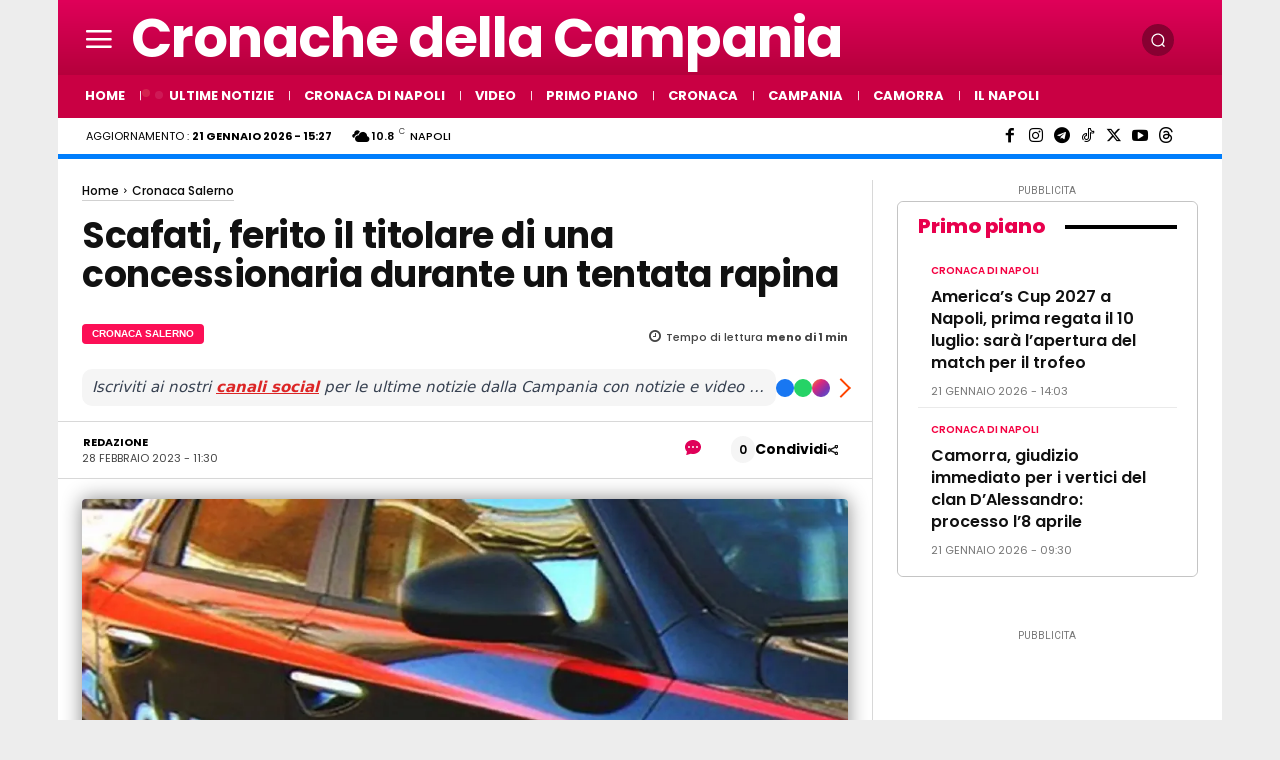

--- FILE ---
content_type: text/html; charset=UTF-8
request_url: https://www.cronachedellacampania.it/2023/02/scafati-ferito-il-titolare-di-una-concessionaria-durante-un-tentata-rapina/
body_size: 136096
content:
<!doctype html >
<html lang="it-IT" prefix="og: https://ogp.me/ns#">
<head>
<meta http-equiv="X-DNS-Prefetch-Control" content="on" />
<meta http-equiv="X-UA-Compatible" content="IE=edge" />
<meta name="p:domain_verify" content="3d397839093d4cf950f2ad7dbb3231f4" />
<meta property="fb:pages" content="1612869562297666" />
<meta property="fb:pages" content="310815436111786" />
<meta property="fb:pages" content="389077677958536" />
<meta property="fb:pages" content="102318675700336" />
<meta property="fb:app_id" content="747002915436331" />
<meta property="fb:app_id" content="3870733936343452" />
<meta property="fb:app_id" content="1264512470345369" />
<link rel="preconnect" href="https://securepubads.g.doubleclick.net" />
<link rel="preconnect" href="https://pagead2.googlesyndication.com" />
<meta name="wot-verification" content="d22af30d710778b33468" />
<meta name="google-site-verification" content="2CsHGtJfKRzoFozF1qvX5ZM8THISxhPQsJyAPJercF8" />
<meta name="google-play-app" content="app-id=com.cronache.della.campania2" />
<meta name="theme-color" content="#df2559" />
<meta name="getlinko-verify-code" content="getlinko-verify-c85b1b84a6c9a48f72c8ab6ba647cbcc43e87fcc" />
<meta name="yandex-verification" content="22ae6d4fe4756e3e" />
<meta name="facebook-domain-verification" content="865504961829584" />
<meta property="og:locale:alternate" content="en_US">
<!-- TCF stub -->
<script type="b038a862714a9bcaf91ba512-text/javascript">
!function(){"use strict";var t,e,o=(t=function(t){function e(t){return(e="function"==typeof Symbol&&"symbol"==typeof Symbol.iterator?function(t){return typeof t}:function(t){return t&&"function"==typeof Symbol&&t.constructor===Symbol&&t!==Symbol.prototype?"symbol":typeof t})(t)}t.exports=function(){for(var t,o,n=[],r=window,a=r;a;){try{if(a.frames.__tcfapiLocator){t=a;break}}catch(t){}if(a===r.top)break;a=a.parent}t||(function t(){var e=r.document,o=!!r.frames.__tcfapiLocator;if(!o)if(e.body){var n=e.createElement("iframe");n.style.cssText="display:none",n.name="__tcfapiLocator",e.body.appendChild(n)}else setTimeout(t,5);return!o}(),r.__tcfapi=function(){for(var t=arguments.length,e=new Array(t),r=0;r<t;r++)e[r]=arguments[r];if(!e.length)return n;"setGdprApplies"===e[0]?e.length>3&&2===parseInt(e[1],10)&&"boolean"==typeof e[3]&&(o=e[3],"function"==typeof e[2]&&e[2]("set",!0)):"ping"===e[0]?"function"==typeof e[2]&&e[2]({gdprApplies:o,cmpLoaded:!1,cmpStatus:"stub"}):n.push(e)},r.addEventListener("message",(function(t){var o="string"==typeof t.data,n={};if(o)try{n=JSON.parse(t.data)}catch(t){}else n=t.data;var r="object"===e(n)&&null!==n?n.__tcfapiCall:null;r&&window.__tcfapi(r.command,r.version,(function(e,n){var a={__tcfapiReturn:{returnValue:e,success:n,callId:r.callId}};t&&t.source&&t.source.postMessage&&t.source.postMessage(o?JSON.stringify(a):a,"*")}),r.parameter)}),!1))}},t(e={exports:{}}),e.exports);o()}();
</script>

<!-- Default Consent Mode config -->
<script type="b038a862714a9bcaf91ba512-text/javascript">
    //<![CDATA[
    window.dataLayer = window.dataLayer || [];
    function gtag(){dataLayer.push(arguments);}
    gtag('consent', 'default', {
        'ad_storage': 'denied',
        'analytics_storage': 'denied',
        'functionality_storage': 'denied',
        'personalization_storage': 'denied',
        'security_storage': 'denied',
        'ad_user_data': 'denied',
        'ad_personalization': 'denied',
        'wait_for_update': 1500
    });
    gtag('set', 'ads_data_redaction', true);
    gtag('set', 'url_passthrough', true);
    (function(){
        const s={adStorage:{storageName:"ad_storage",serialNumber:0},analyticsStorage:{storageName:"analytics_storage",serialNumber:1},functionalityStorage:{storageName:"functionality_storage",serialNumber:2},personalizationStorage:{storageName:"personalization_storage",serialNumber:3},securityStorage:{storageName:"security_storage",serialNumber:4},adUserData:{storageName:"ad_user_data",serialNumber:5},adPersonalization:{storageName:"ad_personalization",serialNumber:6}};let c=localStorage.getItem("__lxG__consent__v2");if(c){c=JSON.parse(c);if(c&&c.cls_val)c=c.cls_val;if(c)c=c.split("|");if(c&&c.length&&typeof c[14]!==undefined){c=c[14].split("").map(e=>e-0);if(c.length){let t={};Object.values(s).sort((e,t)=>e.serialNumber-t.serialNumber).forEach(e=>{t[e.storageName]=c[e.serialNumber]?"granted":"denied"});gtag("consent","update",t)}}}
        if(Math.random() < 0.05) {if (window.dataLayer && (window.dataLayer.some(e => e[0] === 'js' && e[1] instanceof Date) || window.dataLayer.some(e => e['event'] === 'gtm.js' && e['gtm.start'] == true ))) {document.head.appendChild(document.createElement('img')).src = "//clickiocdn.com/utr/gtag/?sid=219903";}}
    })();
    //]]>
</script>

<!-- Clickio Consent Main tag -->
<script async type="b038a862714a9bcaf91ba512-text/javascript" src="//clickiocmp.com/t/consent_219903.js"></script>

<title>Scafati, ferito il titolare di una concessionaria durante un tentata rapina</title>
    <meta charset="UTF-8" />
    
    <meta name="viewport" content="width=device-width, initial-scale=1.0">
    <link rel="pingback" href="https://www.cronachedellacampania.it/xmlrpc.php" />
    <meta name="uri-translation" content="on" /><link rel="alternate" hreflang="it" href="https://www.cronachedellacampania.it/2023/02/scafati-ferito-il-titolare-di-una-concessionaria-durante-un-tentata-rapina/" />
<link rel="alternate" hreflang="en" href="https://en.cronachedellacampania.it/2023/02/scafati-ferito-il-titolare-di-una-concessionaria-durante-un-tentata-rapina/" />
<link rel="preload" fetchpriority="high" as="image" href="https://i0.wp.com/www.cronachedellacampania.it/wp-content/uploads/2023/02/carabinieri-auto.jpg?resize=1068%2C658&#038;ssl=1" imagesrcset="https://i0.wp.com/www.cronachedellacampania.it/wp-content/uploads/2023/02/carabinieri-auto.jpg?w=1200&ssl=1 1200w, https://i0.wp.com/www.cronachedellacampania.it/wp-content/uploads/2023/02/carabinieri-auto.jpg?resize=300%2C185&ssl=1 300w, https://i0.wp.com/www.cronachedellacampania.it/wp-content/uploads/2023/02/carabinieri-auto.jpg?resize=1024%2C631&ssl=1 1024w, https://i0.wp.com/www.cronachedellacampania.it/wp-content/uploads/2023/02/carabinieri-auto.jpg?resize=770%2C474&ssl=1 770w, https://i0.wp.com/www.cronachedellacampania.it/wp-content/uploads/2023/02/carabinieri-auto.jpg?resize=150%2C92&ssl=1 150w, https://i0.wp.com/www.cronachedellacampania.it/wp-content/uploads/2023/02/carabinieri-auto.jpg?resize=696%2C429&ssl=1 696w, https://i0.wp.com/www.cronachedellacampania.it/wp-content/uploads/2023/02/carabinieri-auto.jpg?resize=1068%2C658&ssl=1 1068w" imagesizes="(max-width: 1068px) 100vw, 1068px"/>
<link rel="icon" type="image/png" href="https://www.cronachedellacampania.it/wp-content/uploads/2021/02/cronache_logo_quadrato_2020_b11-1-Copia.jpg"><link rel="apple-touch-icon" sizes="76x76" href="https://www.cronachedellacampania.it/wp-content/uploads/2020/11/cronache_logo_rotondo_bianco.2020_b9.png"/><link rel="apple-touch-icon" sizes="120x120" href="https://www.cronachedellacampania.it/wp-content/uploads/2020/11/cronache_logo_rotondo_bianco.2020_b9.png"/><link rel="apple-touch-icon" sizes="152x152" href="https://www.cronachedellacampania.it/wp-content/uploads/2020/11/cronache_logo_rotondo_bianco.2020_b9.png"/><link rel="apple-touch-icon" sizes="114x114" href="https://www.cronachedellacampania.it/wp-content/uploads/2020/11/cronache_logo_rotondo_bianco.2020_b9.png"/><link rel="apple-touch-icon" sizes="144x144" href="https://www.cronachedellacampania.it/wp-content/uploads/2020/11/cronache_logo_rotondo_bianco.2020_b9.png"/>
<!-- Ottimizzazione per i motori di ricerca di Rank Math - https://rankmath.com/ -->
<meta name="description" content="Un uomo è stato ferito da un colpo di arma da fuoco durante un tentativo di rapina all&#039;interno di una concessionaria di auto e moto ieri sera a Scafati."/>
<meta name="robots" content="follow, index, max-snippet:-1, max-video-preview:-1, max-image-preview:large"/>
<link rel="canonical" href="https://www.cronachedellacampania.it/2023/02/scafati-ferito-il-titolare-di-una-concessionaria-durante-un-tentata-rapina/" />
<meta property="og:locale" content="it_IT" />
<meta property="og:type" content="article" />
<meta property="og:title" content="Scafati, ferito il titolare di una concessionaria durante un tentata rapina" />
<meta property="og:description" content="Un uomo è stato ferito da un colpo di arma da fuoco durante un tentativo di rapina all&#039;interno di una concessionaria di auto e moto ieri sera a Scafati." />
<meta property="og:url" content="https://www.cronachedellacampania.it/2023/02/scafati-ferito-il-titolare-di-una-concessionaria-durante-un-tentata-rapina/" />
<meta property="og:site_name" content="Cronache della Campania" />
<meta property="article:publisher" content="https://facebook.com/cronachedellacampania" />
<meta property="article:author" content="https://facebook.com/cronachedellacampania" />
<meta property="article:tag" content="CronacheNews" />
<meta property="article:section" content="Cronaca Salerno" />
<meta property="fb:app_id" content="747002915436331" />
<meta property="og:image" content="https://i0.wp.com/www.cronachedellacampania.it/wp-content/uploads/2023/02/carabinieri-auto.jpg" />
<meta property="og:image:secure_url" content="https://i0.wp.com/www.cronachedellacampania.it/wp-content/uploads/2023/02/carabinieri-auto.jpg" />
<meta property="og:image:width" content="1200" />
<meta property="og:image:height" content="739" />
<meta property="og:image:alt" content="carabinieri" />
<meta property="og:image:type" content="image/jpeg" />
<meta property="article:published_time" content="2023-02-28T11:30:25+01:00" />
<meta name="twitter:card" content="summary_large_image" />
<meta name="twitter:title" content="Scafati, ferito il titolare di una concessionaria durante un tentata rapina" />
<meta name="twitter:description" content="Un uomo è stato ferito da un colpo di arma da fuoco durante un tentativo di rapina all&#039;interno di una concessionaria di auto e moto ieri sera a Scafati." />
<meta name="twitter:site" content="@cronachecampane" />
<meta name="twitter:creator" content="@cronachecampane" />
<meta name="twitter:image" content="https://i0.wp.com/www.cronachedellacampania.it/wp-content/uploads/2023/02/carabinieri-auto.jpg" />
<meta name="twitter:label1" content="Scritto da" />
<meta name="twitter:data1" content="Redazione" />
<meta name="twitter:label2" content="Tempo di lettura" />
<meta name="twitter:data2" content="Meno di un minuto" />
<script type="application/ld+json" class="rank-math-schema">{"@context":"https://schema.org","@graph":[{"@type":"Organization","@id":"https://www.cronachedellacampania.it/#organization","name":"Cronache della Campania","sameAs":["https://facebook.com/cronachedellacampania","https://twitter.com/cronachecampane","https://instagram.com/cronachedellacampania","https://telegram.me/cronachedellacampania","https://threads.net/@cronachedellacampania"],"logo":{"@type":"ImageObject","@id":"https://www.cronachedellacampania.it/#logo","url":"https://www.cronachedellacampania.it/wp-content/uploads/2024/03/copertina_FB_cronache.jpg","contentUrl":"https://www.cronachedellacampania.it/wp-content/uploads/2024/03/copertina_FB_cronache.jpg","caption":"Cronache della Campania","inLanguage":"it-IT","width":"1579","height":"960"}},{"@type":"WebSite","@id":"https://www.cronachedellacampania.it/#website","url":"https://www.cronachedellacampania.it","name":"Cronache della Campania","publisher":{"@id":"https://www.cronachedellacampania.it/#organization"},"inLanguage":"it-IT"},{"@type":"ImageObject","@id":"https://i0.wp.com/www.cronachedellacampania.it/wp-content/uploads/2023/02/carabinieri-auto.jpg?fit=1200%2C739&amp;ssl=1","url":"https://i0.wp.com/www.cronachedellacampania.it/wp-content/uploads/2023/02/carabinieri-auto.jpg?fit=1200%2C739&amp;ssl=1","width":"1200","height":"739","caption":"carabinieri","inLanguage":"it-IT"},{"@type":"WebPage","@id":"https://www.cronachedellacampania.it/2023/02/scafati-ferito-il-titolare-di-una-concessionaria-durante-un-tentata-rapina/#webpage","url":"https://www.cronachedellacampania.it/2023/02/scafati-ferito-il-titolare-di-una-concessionaria-durante-un-tentata-rapina/","name":"Scafati, ferito il titolare di una concessionaria durante un tentata rapina","datePublished":"2023-02-28T11:30:25+01:00","dateModified":"2023-02-28T11:30:25+01:00","isPartOf":{"@id":"https://www.cronachedellacampania.it/#website"},"primaryImageOfPage":{"@id":"https://i0.wp.com/www.cronachedellacampania.it/wp-content/uploads/2023/02/carabinieri-auto.jpg?fit=1200%2C739&amp;ssl=1"},"inLanguage":"it-IT"},{"@type":"Person","@id":"https://www.cronachedellacampania.it/author/la-redazione/","name":"Redazione","url":"https://www.cronachedellacampania.it/author/la-redazione/","image":{"@type":"ImageObject","@id":"https://secure.gravatar.com/avatar/18a879db25b2cf4ecdb381564b6336f61ffec461e7976aa0cfcd2d4b7e07a074?s=96&amp;d=simple_local_avatar&amp;r=g","url":"https://secure.gravatar.com/avatar/18a879db25b2cf4ecdb381564b6336f61ffec461e7976aa0cfcd2d4b7e07a074?s=96&amp;d=simple_local_avatar&amp;r=g","caption":"Redazione","inLanguage":"it-IT"},"sameAs":["https://www.cronachedellacampania.it","https://facebook.com/cronachedellacampania","https://twitter.com/https://twitter.com/cronachecampane"],"worksFor":{"@id":"https://www.cronachedellacampania.it/#organization"}},{"@type":"Article","headline":"Scafati, ferito il titolare di una concessionaria durante un tentata rapina","keywords":"scafati ferito titolare concessionaria","datePublished":"2023-02-28T11:30:25+01:00","dateModified":"2023-02-28T11:30:25+01:00","articleSection":"Cronaca Salerno, Scafati, Ultime Notizie","author":{"@id":"https://www.cronachedellacampania.it/author/la-redazione/","name":"Redazione"},"publisher":{"@id":"https://www.cronachedellacampania.it/#organization"},"description":"Un uomo \u00e8 stato ferito da un colpo di arma da fuoco durante un tentativo di rapina all&#039;interno di una concessionaria di auto e moto ieri sera a Scafati.","name":"Scafati, ferito il titolare di una concessionaria durante un tentata rapina","@id":"https://www.cronachedellacampania.it/2023/02/scafati-ferito-il-titolare-di-una-concessionaria-durante-un-tentata-rapina/#richSnippet","isPartOf":{"@id":"https://www.cronachedellacampania.it/2023/02/scafati-ferito-il-titolare-di-una-concessionaria-durante-un-tentata-rapina/#webpage"},"image":{"@id":"https://i0.wp.com/www.cronachedellacampania.it/wp-content/uploads/2023/02/carabinieri-auto.jpg?fit=1200%2C739&amp;ssl=1"},"inLanguage":"it-IT","mainEntityOfPage":{"@id":"https://www.cronachedellacampania.it/2023/02/scafati-ferito-il-titolare-di-una-concessionaria-durante-un-tentata-rapina/#webpage"}}]}</script>
<!-- /Rank Math WordPress SEO plugin -->

<link rel="amphtml" href="https://www.cronachedellacampania.it/2023/02/scafati-ferito-il-titolare-di-una-concessionaria-durante-un-tentata-rapina/amp/" /><link rel='dns-prefetch' href='//cdn.pushloop.io' />
<link rel='dns-prefetch' href='//www.googletagmanager.com' />
<link rel='dns-prefetch' href='//stats.wp.com' />
<link rel='dns-prefetch' href='//fonts.googleapis.com' />
<link rel='dns-prefetch' href='//fundingchoicesmessages.google.com' />
<link rel='preconnect' href='//i0.wp.com' />
<link rel="alternate" type="application/rss+xml" title="Cronache della Campania &raquo; Feed" href="https://www.cronachedellacampania.it/feed/" />
<link rel="alternate" title="oEmbed (JSON)" type="application/json+oembed" href="https://www.cronachedellacampania.it/wp-json/oembed/1.0/embed?url=https%3A%2F%2Fwww.cronachedellacampania.it%2F2023%2F02%2Fscafati-ferito-il-titolare-di-una-concessionaria-durante-un-tentata-rapina%2F" />
<link rel="alternate" title="oEmbed (XML)" type="text/xml+oembed" href="https://www.cronachedellacampania.it/wp-json/oembed/1.0/embed?url=https%3A%2F%2Fwww.cronachedellacampania.it%2F2023%2F02%2Fscafati-ferito-il-titolare-di-una-concessionaria-durante-un-tentata-rapina%2F&#038;format=xml" />
<style id='wp-img-auto-sizes-contain-inline-css' type='text/css'>
img:is([sizes=auto i],[sizes^="auto," i]){contain-intrinsic-size:3000px 1500px}
/*# sourceURL=wp-img-auto-sizes-contain-inline-css */
</style>
<style id='wp-emoji-styles-inline-css' type='text/css'>

	img.wp-smiley, img.emoji {
		display: inline !important;
		border: none !important;
		box-shadow: none !important;
		height: 1em !important;
		width: 1em !important;
		margin: 0 0.07em !important;
		vertical-align: -0.1em !important;
		background: none !important;
		padding: 0 !important;
	}
/*# sourceURL=wp-emoji-styles-inline-css */
</style>
<style id='wp-block-library-inline-css' type='text/css'>
:root{--wp-block-synced-color:#7a00df;--wp-block-synced-color--rgb:122,0,223;--wp-bound-block-color:var(--wp-block-synced-color);--wp-editor-canvas-background:#ddd;--wp-admin-theme-color:#007cba;--wp-admin-theme-color--rgb:0,124,186;--wp-admin-theme-color-darker-10:#006ba1;--wp-admin-theme-color-darker-10--rgb:0,107,160.5;--wp-admin-theme-color-darker-20:#005a87;--wp-admin-theme-color-darker-20--rgb:0,90,135;--wp-admin-border-width-focus:2px}@media (min-resolution:192dpi){:root{--wp-admin-border-width-focus:1.5px}}.wp-element-button{cursor:pointer}:root .has-very-light-gray-background-color{background-color:#eee}:root .has-very-dark-gray-background-color{background-color:#313131}:root .has-very-light-gray-color{color:#eee}:root .has-very-dark-gray-color{color:#313131}:root .has-vivid-green-cyan-to-vivid-cyan-blue-gradient-background{background:linear-gradient(135deg,#00d084,#0693e3)}:root .has-purple-crush-gradient-background{background:linear-gradient(135deg,#34e2e4,#4721fb 50%,#ab1dfe)}:root .has-hazy-dawn-gradient-background{background:linear-gradient(135deg,#faaca8,#dad0ec)}:root .has-subdued-olive-gradient-background{background:linear-gradient(135deg,#fafae1,#67a671)}:root .has-atomic-cream-gradient-background{background:linear-gradient(135deg,#fdd79a,#004a59)}:root .has-nightshade-gradient-background{background:linear-gradient(135deg,#330968,#31cdcf)}:root .has-midnight-gradient-background{background:linear-gradient(135deg,#020381,#2874fc)}:root{--wp--preset--font-size--normal:16px;--wp--preset--font-size--huge:42px}.has-regular-font-size{font-size:1em}.has-larger-font-size{font-size:2.625em}.has-normal-font-size{font-size:var(--wp--preset--font-size--normal)}.has-huge-font-size{font-size:var(--wp--preset--font-size--huge)}.has-text-align-center{text-align:center}.has-text-align-left{text-align:left}.has-text-align-right{text-align:right}.has-fit-text{white-space:nowrap!important}#end-resizable-editor-section{display:none}.aligncenter{clear:both}.items-justified-left{justify-content:flex-start}.items-justified-center{justify-content:center}.items-justified-right{justify-content:flex-end}.items-justified-space-between{justify-content:space-between}.screen-reader-text{border:0;clip-path:inset(50%);height:1px;margin:-1px;overflow:hidden;padding:0;position:absolute;width:1px;word-wrap:normal!important}.screen-reader-text:focus{background-color:#ddd;clip-path:none;color:#444;display:block;font-size:1em;height:auto;left:5px;line-height:normal;padding:15px 23px 14px;text-decoration:none;top:5px;width:auto;z-index:100000}html :where(.has-border-color){border-style:solid}html :where([style*=border-top-color]){border-top-style:solid}html :where([style*=border-right-color]){border-right-style:solid}html :where([style*=border-bottom-color]){border-bottom-style:solid}html :where([style*=border-left-color]){border-left-style:solid}html :where([style*=border-width]){border-style:solid}html :where([style*=border-top-width]){border-top-style:solid}html :where([style*=border-right-width]){border-right-style:solid}html :where([style*=border-bottom-width]){border-bottom-style:solid}html :where([style*=border-left-width]){border-left-style:solid}html :where(img[class*=wp-image-]){height:auto;max-width:100%}:where(figure){margin:0 0 1em}html :where(.is-position-sticky){--wp-admin--admin-bar--position-offset:var(--wp-admin--admin-bar--height,0px)}@media screen and (max-width:600px){html :where(.is-position-sticky){--wp-admin--admin-bar--position-offset:0px}}

/*# sourceURL=wp-block-library-inline-css */
</style><style id='sv-tvs-showcase-style-inline-css' type='text/css'>
.sv-tvs{margin:10px 0 16px; padding:14px; border-radius:18px; background:linear-gradient(180deg, rgba(0,0,0,.04), rgba(0,0,0,.02));}
/* FIX: titolo spostato/centrato da CSS del tema */
.sv-tvs__head{
  justify-content:flex-start !important;
  align-items:flex-start !important;
}

.sv-tvs__titles{
  width:100% !important;
  display:flex !important;
  flex-direction:column !important;
  align-items:flex-start !important;
}

.sv-tvs__title{
  width:100% !important;
  text-align:left !important;
  margin:0 !important;
  padding:0 !important;
}

/* in alcuni temi l’H2 ha margin-left/right:auto */
.sv-tvs__title,
.sv-tvs__title *{
  margin-left:0 !important;
  margin-right:0 !important;
}

.sv-tvs__meta{
  justify-content:flex-start !important;
 margin-bottom: 10px;
}
.sv-tvs__pill{display:inline-flex; padding:6px 10px; border-radius:999px; font-size:12px; font-weight:900;
  background:rgba(0,0,0,.10); color:rgba(0,0,0,.78);}
.sv-tvs__pill--soft{background:rgba(0,0,0,.06); font-weight:800;}
.sv-tvs__subtitle{font-size:13px; color:rgba(0,0,0,.65); font-weight:700;}
.sv-tvs__grid{display:grid; gap:12px; grid-template-columns:repeat(3, minmax(0,1fr));}
.sv-tvs__card{display:block; text-decoration:none !important; border-radius:16px; overflow:hidden;
  background:#fff; box-shadow:0 10px 30px rgba(0,0,0,.08); transform:translateZ(0);
  transition:transform .18s ease, box-shadow .18s ease;}
.sv-tvs__card:hover{transform:translateY(-2px); box-shadow:0 14px 40px rgba(0,0,0,.12);}
.sv-tvs__media{position:relative; padding-top:56%; background-size:cover; background-position:center;}
.sv-tvs__overlay{position:absolute; inset:0; background:linear-gradient(180deg, rgba(0,0,0,.05), rgba(0,0,0,.55));}
.sv-tvs__rank{position:absolute; top:10px; left:10px; width:34px; height:34px; border-radius:12px;
  display:flex; align-items:center; justify-content:center; font-weight:900; color:#fff;
  background:rgba(0,0,0,.55); backdrop-filter: blur(10px);}
.sv-tvs__cat{position:absolute; top:10px; right:10px; max-width:70%;
  padding:6px 10px; border-radius:999px; font-size:12px; font-weight:900; color:#fff;
  background:rgba(255,255,255,.18); backdrop-filter: blur(10px);
  white-space:nowrap; overflow:hidden; text-overflow:ellipsis;}
.sv-tvs__body{padding:12px 12px 12px;}
.sv-tvs__t{font-size:15px; line-height:1.25; font-weight:900; color:#111;
  display:-webkit-box; -webkit-line-clamp:3; -webkit-box-orient:vertical; overflow:hidden;}
.sv-tvs__foot{margin-top:10px; font-size:12px; color:rgba(0,0,0,.62); display:flex; align-items:center; gap:8px;}
.sv-tvs__views{font-weight:900;}
.sv-tvs__dot{opacity:.6;}
.sv-tvs__empty{padding:14px; border-radius:14px; background:rgba(255,255,255,.7); color:#444; font-weight:700;}

@media (max-width: 1024px){ .sv-tvs__grid{grid-template-columns:repeat(2, minmax(0,1fr));} }
@media (max-width: 640px){
  .sv-tvs{padding:12px;}
  .sv-tvs__grid{grid-template-columns:1fr;}
  .sv-tvs__title{font-size:20px;}
}
/*# sourceURL=sv-tvs-showcase-style-inline-css */
</style>
<style id='global-styles-inline-css' type='text/css'>
:root{--wp--preset--aspect-ratio--square: 1;--wp--preset--aspect-ratio--4-3: 4/3;--wp--preset--aspect-ratio--3-4: 3/4;--wp--preset--aspect-ratio--3-2: 3/2;--wp--preset--aspect-ratio--2-3: 2/3;--wp--preset--aspect-ratio--16-9: 16/9;--wp--preset--aspect-ratio--9-16: 9/16;--wp--preset--color--black: #000000;--wp--preset--color--cyan-bluish-gray: #abb8c3;--wp--preset--color--white: #ffffff;--wp--preset--color--pale-pink: #f78da7;--wp--preset--color--vivid-red: #cf2e2e;--wp--preset--color--luminous-vivid-orange: #ff6900;--wp--preset--color--luminous-vivid-amber: #fcb900;--wp--preset--color--light-green-cyan: #7bdcb5;--wp--preset--color--vivid-green-cyan: #00d084;--wp--preset--color--pale-cyan-blue: #8ed1fc;--wp--preset--color--vivid-cyan-blue: #0693e3;--wp--preset--color--vivid-purple: #9b51e0;--wp--preset--gradient--vivid-cyan-blue-to-vivid-purple: linear-gradient(135deg,rgb(6,147,227) 0%,rgb(155,81,224) 100%);--wp--preset--gradient--light-green-cyan-to-vivid-green-cyan: linear-gradient(135deg,rgb(122,220,180) 0%,rgb(0,208,130) 100%);--wp--preset--gradient--luminous-vivid-amber-to-luminous-vivid-orange: linear-gradient(135deg,rgb(252,185,0) 0%,rgb(255,105,0) 100%);--wp--preset--gradient--luminous-vivid-orange-to-vivid-red: linear-gradient(135deg,rgb(255,105,0) 0%,rgb(207,46,46) 100%);--wp--preset--gradient--very-light-gray-to-cyan-bluish-gray: linear-gradient(135deg,rgb(238,238,238) 0%,rgb(169,184,195) 100%);--wp--preset--gradient--cool-to-warm-spectrum: linear-gradient(135deg,rgb(74,234,220) 0%,rgb(151,120,209) 20%,rgb(207,42,186) 40%,rgb(238,44,130) 60%,rgb(251,105,98) 80%,rgb(254,248,76) 100%);--wp--preset--gradient--blush-light-purple: linear-gradient(135deg,rgb(255,206,236) 0%,rgb(152,150,240) 100%);--wp--preset--gradient--blush-bordeaux: linear-gradient(135deg,rgb(254,205,165) 0%,rgb(254,45,45) 50%,rgb(107,0,62) 100%);--wp--preset--gradient--luminous-dusk: linear-gradient(135deg,rgb(255,203,112) 0%,rgb(199,81,192) 50%,rgb(65,88,208) 100%);--wp--preset--gradient--pale-ocean: linear-gradient(135deg,rgb(255,245,203) 0%,rgb(182,227,212) 50%,rgb(51,167,181) 100%);--wp--preset--gradient--electric-grass: linear-gradient(135deg,rgb(202,248,128) 0%,rgb(113,206,126) 100%);--wp--preset--gradient--midnight: linear-gradient(135deg,rgb(2,3,129) 0%,rgb(40,116,252) 100%);--wp--preset--font-size--small: 11px;--wp--preset--font-size--medium: 20px;--wp--preset--font-size--large: 32px;--wp--preset--font-size--x-large: 42px;--wp--preset--font-size--regular: 15px;--wp--preset--font-size--larger: 50px;--wp--preset--spacing--20: 0.44rem;--wp--preset--spacing--30: 0.67rem;--wp--preset--spacing--40: 1rem;--wp--preset--spacing--50: 1.5rem;--wp--preset--spacing--60: 2.25rem;--wp--preset--spacing--70: 3.38rem;--wp--preset--spacing--80: 5.06rem;--wp--preset--shadow--natural: 6px 6px 9px rgba(0, 0, 0, 0.2);--wp--preset--shadow--deep: 12px 12px 50px rgba(0, 0, 0, 0.4);--wp--preset--shadow--sharp: 6px 6px 0px rgba(0, 0, 0, 0.2);--wp--preset--shadow--outlined: 6px 6px 0px -3px rgb(255, 255, 255), 6px 6px rgb(0, 0, 0);--wp--preset--shadow--crisp: 6px 6px 0px rgb(0, 0, 0);}:where(.is-layout-flex){gap: 0.5em;}:where(.is-layout-grid){gap: 0.5em;}body .is-layout-flex{display: flex;}.is-layout-flex{flex-wrap: wrap;align-items: center;}.is-layout-flex > :is(*, div){margin: 0;}body .is-layout-grid{display: grid;}.is-layout-grid > :is(*, div){margin: 0;}:where(.wp-block-columns.is-layout-flex){gap: 2em;}:where(.wp-block-columns.is-layout-grid){gap: 2em;}:where(.wp-block-post-template.is-layout-flex){gap: 1.25em;}:where(.wp-block-post-template.is-layout-grid){gap: 1.25em;}.has-black-color{color: var(--wp--preset--color--black) !important;}.has-cyan-bluish-gray-color{color: var(--wp--preset--color--cyan-bluish-gray) !important;}.has-white-color{color: var(--wp--preset--color--white) !important;}.has-pale-pink-color{color: var(--wp--preset--color--pale-pink) !important;}.has-vivid-red-color{color: var(--wp--preset--color--vivid-red) !important;}.has-luminous-vivid-orange-color{color: var(--wp--preset--color--luminous-vivid-orange) !important;}.has-luminous-vivid-amber-color{color: var(--wp--preset--color--luminous-vivid-amber) !important;}.has-light-green-cyan-color{color: var(--wp--preset--color--light-green-cyan) !important;}.has-vivid-green-cyan-color{color: var(--wp--preset--color--vivid-green-cyan) !important;}.has-pale-cyan-blue-color{color: var(--wp--preset--color--pale-cyan-blue) !important;}.has-vivid-cyan-blue-color{color: var(--wp--preset--color--vivid-cyan-blue) !important;}.has-vivid-purple-color{color: var(--wp--preset--color--vivid-purple) !important;}.has-black-background-color{background-color: var(--wp--preset--color--black) !important;}.has-cyan-bluish-gray-background-color{background-color: var(--wp--preset--color--cyan-bluish-gray) !important;}.has-white-background-color{background-color: var(--wp--preset--color--white) !important;}.has-pale-pink-background-color{background-color: var(--wp--preset--color--pale-pink) !important;}.has-vivid-red-background-color{background-color: var(--wp--preset--color--vivid-red) !important;}.has-luminous-vivid-orange-background-color{background-color: var(--wp--preset--color--luminous-vivid-orange) !important;}.has-luminous-vivid-amber-background-color{background-color: var(--wp--preset--color--luminous-vivid-amber) !important;}.has-light-green-cyan-background-color{background-color: var(--wp--preset--color--light-green-cyan) !important;}.has-vivid-green-cyan-background-color{background-color: var(--wp--preset--color--vivid-green-cyan) !important;}.has-pale-cyan-blue-background-color{background-color: var(--wp--preset--color--pale-cyan-blue) !important;}.has-vivid-cyan-blue-background-color{background-color: var(--wp--preset--color--vivid-cyan-blue) !important;}.has-vivid-purple-background-color{background-color: var(--wp--preset--color--vivid-purple) !important;}.has-black-border-color{border-color: var(--wp--preset--color--black) !important;}.has-cyan-bluish-gray-border-color{border-color: var(--wp--preset--color--cyan-bluish-gray) !important;}.has-white-border-color{border-color: var(--wp--preset--color--white) !important;}.has-pale-pink-border-color{border-color: var(--wp--preset--color--pale-pink) !important;}.has-vivid-red-border-color{border-color: var(--wp--preset--color--vivid-red) !important;}.has-luminous-vivid-orange-border-color{border-color: var(--wp--preset--color--luminous-vivid-orange) !important;}.has-luminous-vivid-amber-border-color{border-color: var(--wp--preset--color--luminous-vivid-amber) !important;}.has-light-green-cyan-border-color{border-color: var(--wp--preset--color--light-green-cyan) !important;}.has-vivid-green-cyan-border-color{border-color: var(--wp--preset--color--vivid-green-cyan) !important;}.has-pale-cyan-blue-border-color{border-color: var(--wp--preset--color--pale-cyan-blue) !important;}.has-vivid-cyan-blue-border-color{border-color: var(--wp--preset--color--vivid-cyan-blue) !important;}.has-vivid-purple-border-color{border-color: var(--wp--preset--color--vivid-purple) !important;}.has-vivid-cyan-blue-to-vivid-purple-gradient-background{background: var(--wp--preset--gradient--vivid-cyan-blue-to-vivid-purple) !important;}.has-light-green-cyan-to-vivid-green-cyan-gradient-background{background: var(--wp--preset--gradient--light-green-cyan-to-vivid-green-cyan) !important;}.has-luminous-vivid-amber-to-luminous-vivid-orange-gradient-background{background: var(--wp--preset--gradient--luminous-vivid-amber-to-luminous-vivid-orange) !important;}.has-luminous-vivid-orange-to-vivid-red-gradient-background{background: var(--wp--preset--gradient--luminous-vivid-orange-to-vivid-red) !important;}.has-very-light-gray-to-cyan-bluish-gray-gradient-background{background: var(--wp--preset--gradient--very-light-gray-to-cyan-bluish-gray) !important;}.has-cool-to-warm-spectrum-gradient-background{background: var(--wp--preset--gradient--cool-to-warm-spectrum) !important;}.has-blush-light-purple-gradient-background{background: var(--wp--preset--gradient--blush-light-purple) !important;}.has-blush-bordeaux-gradient-background{background: var(--wp--preset--gradient--blush-bordeaux) !important;}.has-luminous-dusk-gradient-background{background: var(--wp--preset--gradient--luminous-dusk) !important;}.has-pale-ocean-gradient-background{background: var(--wp--preset--gradient--pale-ocean) !important;}.has-electric-grass-gradient-background{background: var(--wp--preset--gradient--electric-grass) !important;}.has-midnight-gradient-background{background: var(--wp--preset--gradient--midnight) !important;}.has-small-font-size{font-size: var(--wp--preset--font-size--small) !important;}.has-medium-font-size{font-size: var(--wp--preset--font-size--medium) !important;}.has-large-font-size{font-size: var(--wp--preset--font-size--large) !important;}.has-x-large-font-size{font-size: var(--wp--preset--font-size--x-large) !important;}
/*# sourceURL=global-styles-inline-css */
</style>

<style id='classic-theme-styles-inline-css' type='text/css'>
/*! This file is auto-generated */
.wp-block-button__link{color:#fff;background-color:#32373c;border-radius:9999px;box-shadow:none;text-decoration:none;padding:calc(.667em + 2px) calc(1.333em + 2px);font-size:1.125em}.wp-block-file__button{background:#32373c;color:#fff;text-decoration:none}
/*# sourceURL=/wp-includes/css/classic-themes.min.css */
</style>
<style id='npcb-style-inline-css' type='text/css'>
:root{--npcb-bg: rgba(15,18,20,.88);
--npcb-fg: #f6f7f8;
--npcb-border: rgba(255,255,255,.10);
--npcb-blur: 14px;
--npcb-btn-bg: rgba(15,18,20,.88);}
body{--npcb-bg: rgba(255,255,255,.92);
--npcb-fg: #0c1116;
--npcb-border: rgba(0,0,0,.08);
--npcb-blur: 14px;
--npcb-btn-bg: rgba(255,255,255,.92);}
/* ==== Contenitore STICKY ==== */
.npcb-wrap-sticky{
    position: fixed; left: 50%; transform: translateX(-50%);
    bottom: 14px; z-index: 999999; width: min(980px, calc(100% - 24px));
    pointer-events: none;
}
.npcb-grip{ width:44px; height:4px; border-radius:999px; background:var(--npcb-border); margin:0 auto 8px; opacity:.9; }
.npcb-bar{
    display:grid; grid-template-columns:1fr 1fr; gap:10px;
    background:var(--npcb-bg); color:var(--npcb-fg);
    border:1px solid var(--npcb-border);
    backdrop-filter: blur(var(--npcb-blur)) saturate(120%);
    -webkit-backdrop-filter: blur(var(--npcb-blur)) saturate(120%);
    border-radius:16px; padding:8px; box-shadow:0 12px 30px rgba(0,0,0,.18);
    pointer-events:auto;
}
.npcb-bar:empty{ display:none; }

/* ==== Variante INLINE ==== */
.npcb-inline{ margin:20px 0; }
.npcb-inline .npcb-bar{
    display:grid; grid-template-columns:1fr 1fr; gap:10px;
    background:var(--npcb-bg); color:var(--npcb-fg);
    border:1px solid var(--npcb-border); border-radius:14px; padding:10px;
}
.npcb-inline .npcb-grip{ display:none; }

/* ==== Card link ==== */
.npcb-card{
    display:grid; align-items:center; gap:10px;
    text-decoration:none!important; color:inherit!important;
    border-radius:12px; padding:8px; transition:transform .16s, background .16s, border-color .16s;
    border:1px solid transparent;
}
.npcb-card.is-prev { grid-template-columns: 24px 56px 1fr; }
.npcb-card.is-next { grid-template-columns: 56px 1fr 24px; }
.npcb-card:hover{ transform:translateY(-1px); background:rgba(255,255,255,.04); border-color:var(--npcb-border); }
.npcb-thumb{ width:56px; height:56px; border-radius:10px; overflow:hidden; background:#111; flex-shrink:0; }
.npcb-thumb img{ width:100%; height:100%; object-fit:cover; display:block; }
.npcb-txt{ min-width:0; }
.npcb-label{ font-size:.75rem; line-height:1; opacity:.7; margin-bottom:6px; letter-spacing:.02em; }
.npcb-title{
    font-size:.92rem; line-height:1.25; font-weight:600;
    display:-webkit-box; -webkit-line-clamp:2; -webkit-box-orient:vertical; overflow:hidden;
}
.npcb-ic{ width:24px; height:24px; display:grid; place-items:center; opacity:.85; transition: transform .16s, opacity .16s; }
.npcb-card:hover .npcb-ic{ transform: translateX(2px); opacity:1; }
.npcb-card.is-prev:hover .npcb-ic{ transform: translateX(-2px); }

/* ======= MOBILE (<=640px) per sticky/inline ======= */
@media (max-width:640px){
    .npcb-mobile-stacked .npcb-bar{ grid-template-columns:1fr; gap:8px; padding:6px; border-radius:14px; }
    .npcb-mobile-single  .npcb-bar{ grid-template-columns:1fr 1fr; gap:8px; padding:6px; border-radius:14px; }
    .npcb-card{ padding:7px; }
    .npcb-thumb{ width:48px; height:48px; border-radius:9px; }
    .npcb-card.is-prev{ grid-template-columns:24px 48px 1fr; }
    .npcb-card.is-next{ grid-template-columns:48px 1fr 24px; }

    .npcb-mfull-title .npcb-title{
        display:block; -webkit-line-clamp:unset; -webkit-box-orient:unset;
        overflow:visible; max-height:none; white-space:normal; line-height:1.3; font-size:1.0rem;
    }
    .npcb-mhide-thumb .npcb-thumb{ display:none; }
    .npcb-mhide-thumb .npcb-card.is-prev{ grid-template-columns:24px 1fr; }
    .npcb-mhide-thumb .npcb-card.is-next{ grid-template-columns: 1fr 24px; }

    .npcb-mcompact-font .npcb-label{ font-size:.68rem; margin-bottom:4px; }
    .npcb-mcompact-font .npcb-title{ font-size:.88rem; line-height:1.2; }
    .npcb-mcompact-font .npcb-card{ padding:6px; }
    .npcb-mcompact-font.npcb-mobile-stacked .npcb-bar{ gap:6px; padding:5px; }
}

/* =========================================================
   MODALITÀ LATERALI (SIDES)
   ========================================================= */
.npcb-sides{}
.npcb-side-btn{
    position: fixed; top: 50%; transform: translateY(-50%);
    width: 46px; height: 46px; border-radius: 999px;
    display:grid; place-items:center;
    background: var(--npcb-btn-bg); color: var(--npcb-fg);
    border: 1px solid var(--npcb-border);
    box-shadow: 0 8px 24px rgba(0,0,0,.18);
    z-index: 100000;
    cursor: pointer; text-decoration:none!important;
    backdrop-filter: blur(8px);
}
.npcb-side-btn:hover{ filter: brightness(1.05); }
.npcb-side-btn svg{ width:22px; height:22px; }
.npcb-side-btn.prev{ left: 10px; }
.npcb-side-btn.next{ right: 10px; }

.npcb-side-panel{
    position: fixed; top: 50%; transform: translateY(-50%);
    width: min(700px, calc(100% - 120px));
    background: var(--npcb-bg); color: var(--npcb-fg);
    border: 1px solid var(--npcb-border);
    border-radius: 16px;
    box-shadow: 0 18px 40px rgba(0,0,0,.25);
    z-index: 100000;
    opacity: 0; pointer-events: none;
    transition: opacity .18s ease, transform .18s ease;
    backdrop-filter: blur(var(--npcb-blur));
    -webkit-backdrop-filter: blur(var(--npcb-blur));
    padding: 10px;
}
.npcb-side-panel .npcb-bar{ background: transparent; border:0; box-shadow:none; padding:0; display: block; }
.npcb-side-panel .npcb-card{ border:0; width:100%; }
.npcb-side-panel .npcb-title{
    display: block; -webkit-line-clamp: unset; -webkit-box-orient: unset;
    overflow: visible; white-space: normal; max-height: none; line-height: 1.3;
}
.npcb-side-panel.prev{ left: 60px; transform: translateY(-50%) translateX(-8px); }
.npcb-side-panel.next{ right: 60px; transform: translateY(-50%) translateX(8px); }
.npcb-side-panel.is-open{ opacity: 1; pointer-events: auto; transform: translateY(-50%) translateX(0); }
@media (max-width: 640px){
    .npcb-side-panel{ width: min(94vw, 700px); }
    .npcb-mcompact-font .npcb-side-panel .npcb-title{ font-size: .95rem; line-height: 1.25; }
}
.npcb-side-btn:focus, .npcb-card:focus{ outline: 2px solid #60a5fa; outline-offset: 2px; }
/*# sourceURL=npcb-style-inline-css */
</style>
<style id='ydl-front-inline-css' type='text/css'>

        .ydl-card{max-width:980px;margin:24px auto;border-radius:4px;overflow:hidden;box-shadow:0 10px 30px rgba(0,0,0,.25);background:#0b0d12;position:relative}
        .ydl-header{display:flex;align-items:center;gap:12px;padding:14px 16px;border-bottom:1px solid rgba(255,255,255,.08);background:linear-gradient(90deg,#0b0d12,#121829)}
        .ydl-dot{width:10px;height:10px;border-radius:50%;background:#ef4444;box-shadow:0 0 12px rgba(239,68,68,.7)}
        .ydl-title{color:#fff;font-weight:600;letter-spacing:.2px;font-size:15px}
        .ydl-body{position:relative}
        .ydl-iframe-wrap{position:relative;width:100%;background:radial-gradient(80% 80% at 50% 20%,#1c2339 0%,#0b0d12 60%);}
        .ydl-iframe-wrap.ydl-ratio-16x9{aspect-ratio:16/9;}
        .ydl-iframe-wrap.ydl-ratio-9x16{aspect-ratio:9/16;}
        .ydl-iframe-wrap iframe{position:absolute;inset:0;width:100%;height:100%;border:0}
        .ydl-foot{display:flex;justify-content:space-between;align-items:center;padding:10px 14px;border-top:1px solid rgba(255,255,255,.08);color:#9fb0ff;font-size:12px}
        .ydl-badge{padding:4px 8px;border-radius:999px;background:rgba(99,102,241,.15);border:1px solid rgba(99,102,241,.35);color:#c7d2fe}
        
/*# sourceURL=ydl-front-inline-css */
</style>
<link rel='stylesheet' id='videopack-ads-css' href='https://www.cronachedellacampania.it/wp-content/plugins/videopack-ads/public/css/videopack-ads.css?ver=1.1.0' type='text/css' media='all' />
<style id='voge-font-local-inline-css' type='text/css'>
@font-face{font-family:'Poppins';src:url('https://www.cronachedellacampania.it/fonts/Poppins-Bold.ttf') format('truetype');font-weight:700;font-style:normal;font-display:swap;}
@font-face{font-family:'Poppins';src:url('https://www.cronachedellacampania.it/fonts/Poppins-Regular.ttf') format('truetype');font-weight:400;font-style:normal;font-display:swap;}
@font-face{font-family:'Poppins';src:url('https://www.cronachedellacampania.it/fonts/Poppins-bold.ttf') format('truetype');font-weight:700;font-style:normal;font-display:swap;}
@font-face{font-family:'Poppins';src:url('https://www.cronachedellacampania.it/fonts/Poppins-bolder.ttf') format('truetype');font-weight:700;font-style:normal;font-display:swap;}
@font-face{font-family:'Poppins';src:url('https://www.cronachedellacampania.it/fonts/Poppins-normal.ttf') format('truetype');font-weight:400;font-style:normal;font-display:swap;}
@font-face{font-family:'Poppins';src:url('https://www.cronachedellacampania.it/fonts/Poppins-semibold.ttf') format('truetype');font-weight:600;font-style:normal;font-display:swap;}

/*# sourceURL=voge-font-local-inline-css */
</style>
<style id='voge-tt80-inline-css' type='text/css'>
:root{--title:#ffffff;--text:#e9e9e9;--accent:#ff5bbd;--badgeText:;--btnText:;--badgeBG:#ff5bbd;--btnBG:#ff5bbd;--bottomShade:#000000;--topbar:rgba(0,0,0,0.45);--liveX: 0px;--liveY: 0px;--nameX: 0px;--nameY: 0px;--iconX: 0px;--iconY: 0px;}.voge-ttspot{background:radial-gradient(60% 40% at 20% 10%,rgba(255,255,255,.08),transparent 60%),radial-gradient(70% 50% at 80% 0%,rgba(255,200,0,.12),transparent 70%),#050608;color:#fff}
    .voge-ttspot{position:relative;width:min(540px,100%);aspect-ratio:9/16; overflow:hidden;border-radius:18px;font-family:'Poppins',system-ui,-apple-system,Segoe UI,Roboto,sans-serif;background:#050608;color:#fff}
    .voge-frames{position:absolute;inset:0;z-index:0}
    .voge-frames figure{position:absolute;inset:0;margin:0;opacity:0;transition:opacity .6s;overflow:hidden;background-position:center;background-repeat:no-repeat;background-size:cover}
    .voge-frames figure.active{opacity:1}
    .voge-topbar{position:absolute;left:0;right:0;top:0;height:36px;background:rgba(0,0,0,0.35);display:flex;align-items:center;justify-content:space-between;padding:10px 14px;pointer-events:none;z-index:10}
    .voge-topbar .topbar-bg{position:absolute;inset:0;background:linear-gradient(180deg,var(--topbar),transparent);z-index:1;display:block;}
    .voge-topbar>.left,.voge-topbar>.right{position:relative;z-index:2;display:flex;align-items:center}
    .badge-live{display:inline-block;border-radius:999px;padding:.28rem .6rem;background:#e50914;color:#ffffff;font-weight:900;letter-spacing:.02em;font-size:14px;transform:translate(var(--liveX),var(--liveY))}
    .site-name{font-weight:700;color:#ffffff;font-size:18px;letter-spacing:.02em;text-shadow:0 1px 2px rgba(0,0,0,.4);margin-left:10px;transform:translate(var(--nameX),var(--nameY))}
    .site-icon{width:24px;height:24px;border-radius:8px;object-fit:cover;transform:translate(var(--iconX),var(--iconY))}
    .voge-overlay{position:absolute;inset:0;pointer-events:none;background:linear-gradient(180deg,transparent 60%,var(--bottomShade) 100%);z-index:1}
    .voge-copy{position:absolute;left:0;right:0;bottom:0;padding:18px;display:flex;flex-direction:column;gap:8px;z-index:2}
    .badge{font-size:.84rem;text-transform:uppercase;background:var(--badgeBG);color:var(--badgeText);padding:.34rem .6rem;border-radius:999px;align-self:flex-start;font-weight:800;letter-spacing:.02em}
    .title{margin-top:5px;margin-bottom:5px; padding-top:15px !important; padding-bottom:15px !important;font-size:26px;font-weight:700;margin:0;color:var(--title);line-height:1.22;text-wrap:balance}
    .price{margin:2px 0 0 0;font-weight:900;color:#ffffff;font-size:26px}
    .desc{padding-bottom:10px !important; margin:2px 0 0 0;color:var(--text);font-size:1rem;line-height:1.38;font-weight:400}
    .meta{margin:4px 0 0 0;color:var(--text);font-size:.92rem;font-weight:500}
    .btn{display:inline-block;background:var(--btnBG);color:var(--btnText);padding:.6rem .95rem;border-radius:12px;text-decoration:none;font-weight:800;margin-top:8px}
    .progress{position:absolute;bottom:0;left:0;right:0;height:4px;background:rgba(255,255,255,.2);z-index:3}
    .progress span{display:block;height:100%;width:0;background:var(--badgeBG);transition:width linear}

    /* --- Overlays & UI extra --- */
    .voge-base{position:absolute;inset:0;pointer-events:none;z-index:0}
.voge-base .base-shade{
  position:absolute;
  left:0; right:0; bottom:-1px;              /* spinge di 1px sotto per evitare la cucitura */
  height:calc(var(--baseShadeH,60%) + 2px);  /* overdraw di 2px per sicurezza */
  /* Gradiente che parte OPACO dal basso e sfuma verso l'alto (niente trasformazioni) */
  background:linear-gradient(
    0deg,
    var(--baseShadeC,rgba(0,0,0,.55)) 0%,
    rgba(0,0,0,0) 100%
  );
  pointer-events:none;
  backface-visibility:hidden;
  transform:none;             /* rimuove scaleY(-1) che creava il bordo */
  will-change: opacity;       /* aiuta i rasterizzatori a non creare seam */
}

    .voge-copy .text-box{
      background:var(--boxBG,transparent);
      padding:var(--boxPad,0px);
      border-radius:var(--boxRadius,0px);
      transform:translate(var(--boxX,0px),var(--boxY,0px));
      backdrop-filter: blur(var(--boxBlur,0px));
	  margin-bottom: 10px;
}
    }
    .voge-copy .divider{
      display:block;
      width:var(--divW,46%);
      height:var(--divT,3px);
      background:var(--divC,#fff);
      border-radius:999px;
      transform:translateY(var(--divY,0px));
    }
/*# sourceURL=voge-tt80-inline-css */
</style>
<link rel='stylesheet' id='td-plugin-multi-purpose-css' href='https://www.cronachedellacampania.it/wp-content/plugins/td-composer/td-multi-purpose/style.css?ver=9c5a7338c90cbd82cb580e34cffb127f' type='text/css' media='all' />
<style id="google-fonts-style-css" media="all">/* cyrillic-ext */
@font-face {
  font-family: 'EB Garamond';
  font-style: normal;
  font-weight: 400;
  font-display: swap;
  src: url(/fonts.gstatic.com/s/ebgaramond/v32/SlGDmQSNjdsmc35JDF1K5E55YMjF_7DPuGi-6_RkCY9_WamXgHlIbvw.woff2) format('woff2');
  unicode-range: U+0460-052F, U+1C80-1C8A, U+20B4, U+2DE0-2DFF, U+A640-A69F, U+FE2E-FE2F;
}
/* cyrillic */
@font-face {
  font-family: 'EB Garamond';
  font-style: normal;
  font-weight: 400;
  font-display: swap;
  src: url(/fonts.gstatic.com/s/ebgaramond/v32/SlGDmQSNjdsmc35JDF1K5E55YMjF_7DPuGi-6_RkAI9_WamXgHlIbvw.woff2) format('woff2');
  unicode-range: U+0301, U+0400-045F, U+0490-0491, U+04B0-04B1, U+2116;
}
/* greek-ext */
@font-face {
  font-family: 'EB Garamond';
  font-style: normal;
  font-weight: 400;
  font-display: swap;
  src: url(/fonts.gstatic.com/s/ebgaramond/v32/SlGDmQSNjdsmc35JDF1K5E55YMjF_7DPuGi-6_RkCI9_WamXgHlIbvw.woff2) format('woff2');
  unicode-range: U+1F00-1FFF;
}
/* greek */
@font-face {
  font-family: 'EB Garamond';
  font-style: normal;
  font-weight: 400;
  font-display: swap;
  src: url(/fonts.gstatic.com/s/ebgaramond/v32/SlGDmQSNjdsmc35JDF1K5E55YMjF_7DPuGi-6_RkB49_WamXgHlIbvw.woff2) format('woff2');
  unicode-range: U+0370-0377, U+037A-037F, U+0384-038A, U+038C, U+038E-03A1, U+03A3-03FF;
}
/* vietnamese */
@font-face {
  font-family: 'EB Garamond';
  font-style: normal;
  font-weight: 400;
  font-display: swap;
  src: url(/fonts.gstatic.com/s/ebgaramond/v32/SlGDmQSNjdsmc35JDF1K5E55YMjF_7DPuGi-6_RkC49_WamXgHlIbvw.woff2) format('woff2');
  unicode-range: U+0102-0103, U+0110-0111, U+0128-0129, U+0168-0169, U+01A0-01A1, U+01AF-01B0, U+0300-0301, U+0303-0304, U+0308-0309, U+0323, U+0329, U+1EA0-1EF9, U+20AB;
}
/* latin-ext */
@font-face {
  font-family: 'EB Garamond';
  font-style: normal;
  font-weight: 400;
  font-display: swap;
  src: url(/fonts.gstatic.com/s/ebgaramond/v32/SlGDmQSNjdsmc35JDF1K5E55YMjF_7DPuGi-6_RkCo9_WamXgHlIbvw.woff2) format('woff2');
  unicode-range: U+0100-02BA, U+02BD-02C5, U+02C7-02CC, U+02CE-02D7, U+02DD-02FF, U+0304, U+0308, U+0329, U+1D00-1DBF, U+1E00-1E9F, U+1EF2-1EFF, U+2020, U+20A0-20AB, U+20AD-20C0, U+2113, U+2C60-2C7F, U+A720-A7FF;
}
/* latin */
@font-face {
  font-family: 'EB Garamond';
  font-style: normal;
  font-weight: 400;
  font-display: swap;
  src: url(/fonts.gstatic.com/s/ebgaramond/v32/SlGDmQSNjdsmc35JDF1K5E55YMjF_7DPuGi-6_RkBI9_WamXgHlI.woff2) format('woff2');
  unicode-range: U+0000-00FF, U+0131, U+0152-0153, U+02BB-02BC, U+02C6, U+02DA, U+02DC, U+0304, U+0308, U+0329, U+2000-206F, U+20AC, U+2122, U+2191, U+2193, U+2212, U+2215, U+FEFF, U+FFFD;
}
/* cyrillic-ext */
@font-face {
  font-family: 'Inter';
  font-style: normal;
  font-weight: 300;
  font-display: swap;
  src: url(/fonts.gstatic.com/s/inter/v20/UcC73FwrK3iLTeHuS_nVMrMxCp50SjIa2JL7W0Q5n-wU.woff2) format('woff2');
  unicode-range: U+0460-052F, U+1C80-1C8A, U+20B4, U+2DE0-2DFF, U+A640-A69F, U+FE2E-FE2F;
}
/* cyrillic */
@font-face {
  font-family: 'Inter';
  font-style: normal;
  font-weight: 300;
  font-display: swap;
  src: url(/fonts.gstatic.com/s/inter/v20/UcC73FwrK3iLTeHuS_nVMrMxCp50SjIa0ZL7W0Q5n-wU.woff2) format('woff2');
  unicode-range: U+0301, U+0400-045F, U+0490-0491, U+04B0-04B1, U+2116;
}
/* greek-ext */
@font-face {
  font-family: 'Inter';
  font-style: normal;
  font-weight: 300;
  font-display: swap;
  src: url(/fonts.gstatic.com/s/inter/v20/UcC73FwrK3iLTeHuS_nVMrMxCp50SjIa2ZL7W0Q5n-wU.woff2) format('woff2');
  unicode-range: U+1F00-1FFF;
}
/* greek */
@font-face {
  font-family: 'Inter';
  font-style: normal;
  font-weight: 300;
  font-display: swap;
  src: url(/fonts.gstatic.com/s/inter/v20/UcC73FwrK3iLTeHuS_nVMrMxCp50SjIa1pL7W0Q5n-wU.woff2) format('woff2');
  unicode-range: U+0370-0377, U+037A-037F, U+0384-038A, U+038C, U+038E-03A1, U+03A3-03FF;
}
/* vietnamese */
@font-face {
  font-family: 'Inter';
  font-style: normal;
  font-weight: 300;
  font-display: swap;
  src: url(/fonts.gstatic.com/s/inter/v20/UcC73FwrK3iLTeHuS_nVMrMxCp50SjIa2pL7W0Q5n-wU.woff2) format('woff2');
  unicode-range: U+0102-0103, U+0110-0111, U+0128-0129, U+0168-0169, U+01A0-01A1, U+01AF-01B0, U+0300-0301, U+0303-0304, U+0308-0309, U+0323, U+0329, U+1EA0-1EF9, U+20AB;
}
/* latin-ext */
@font-face {
  font-family: 'Inter';
  font-style: normal;
  font-weight: 300;
  font-display: swap;
  src: url(/fonts.gstatic.com/s/inter/v20/UcC73FwrK3iLTeHuS_nVMrMxCp50SjIa25L7W0Q5n-wU.woff2) format('woff2');
  unicode-range: U+0100-02BA, U+02BD-02C5, U+02C7-02CC, U+02CE-02D7, U+02DD-02FF, U+0304, U+0308, U+0329, U+1D00-1DBF, U+1E00-1E9F, U+1EF2-1EFF, U+2020, U+20A0-20AB, U+20AD-20C0, U+2113, U+2C60-2C7F, U+A720-A7FF;
}
/* latin */
@font-face {
  font-family: 'Inter';
  font-style: normal;
  font-weight: 300;
  font-display: swap;
  src: url(/fonts.gstatic.com/s/inter/v20/UcC73FwrK3iLTeHuS_nVMrMxCp50SjIa1ZL7W0Q5nw.woff2) format('woff2');
  unicode-range: U+0000-00FF, U+0131, U+0152-0153, U+02BB-02BC, U+02C6, U+02DA, U+02DC, U+0304, U+0308, U+0329, U+2000-206F, U+20AC, U+2122, U+2191, U+2193, U+2212, U+2215, U+FEFF, U+FFFD;
}
/* cyrillic-ext */
@font-face {
  font-family: 'Inter';
  font-style: normal;
  font-weight: 400;
  font-display: swap;
  src: url(/fonts.gstatic.com/s/inter/v20/UcC73FwrK3iLTeHuS_nVMrMxCp50SjIa2JL7W0Q5n-wU.woff2) format('woff2');
  unicode-range: U+0460-052F, U+1C80-1C8A, U+20B4, U+2DE0-2DFF, U+A640-A69F, U+FE2E-FE2F;
}
/* cyrillic */
@font-face {
  font-family: 'Inter';
  font-style: normal;
  font-weight: 400;
  font-display: swap;
  src: url(/fonts.gstatic.com/s/inter/v20/UcC73FwrK3iLTeHuS_nVMrMxCp50SjIa0ZL7W0Q5n-wU.woff2) format('woff2');
  unicode-range: U+0301, U+0400-045F, U+0490-0491, U+04B0-04B1, U+2116;
}
/* greek-ext */
@font-face {
  font-family: 'Inter';
  font-style: normal;
  font-weight: 400;
  font-display: swap;
  src: url(/fonts.gstatic.com/s/inter/v20/UcC73FwrK3iLTeHuS_nVMrMxCp50SjIa2ZL7W0Q5n-wU.woff2) format('woff2');
  unicode-range: U+1F00-1FFF;
}
/* greek */
@font-face {
  font-family: 'Inter';
  font-style: normal;
  font-weight: 400;
  font-display: swap;
  src: url(/fonts.gstatic.com/s/inter/v20/UcC73FwrK3iLTeHuS_nVMrMxCp50SjIa1pL7W0Q5n-wU.woff2) format('woff2');
  unicode-range: U+0370-0377, U+037A-037F, U+0384-038A, U+038C, U+038E-03A1, U+03A3-03FF;
}
/* vietnamese */
@font-face {
  font-family: 'Inter';
  font-style: normal;
  font-weight: 400;
  font-display: swap;
  src: url(/fonts.gstatic.com/s/inter/v20/UcC73FwrK3iLTeHuS_nVMrMxCp50SjIa2pL7W0Q5n-wU.woff2) format('woff2');
  unicode-range: U+0102-0103, U+0110-0111, U+0128-0129, U+0168-0169, U+01A0-01A1, U+01AF-01B0, U+0300-0301, U+0303-0304, U+0308-0309, U+0323, U+0329, U+1EA0-1EF9, U+20AB;
}
/* latin-ext */
@font-face {
  font-family: 'Inter';
  font-style: normal;
  font-weight: 400;
  font-display: swap;
  src: url(/fonts.gstatic.com/s/inter/v20/UcC73FwrK3iLTeHuS_nVMrMxCp50SjIa25L7W0Q5n-wU.woff2) format('woff2');
  unicode-range: U+0100-02BA, U+02BD-02C5, U+02C7-02CC, U+02CE-02D7, U+02DD-02FF, U+0304, U+0308, U+0329, U+1D00-1DBF, U+1E00-1E9F, U+1EF2-1EFF, U+2020, U+20A0-20AB, U+20AD-20C0, U+2113, U+2C60-2C7F, U+A720-A7FF;
}
/* latin */
@font-face {
  font-family: 'Inter';
  font-style: normal;
  font-weight: 400;
  font-display: swap;
  src: url(/fonts.gstatic.com/s/inter/v20/UcC73FwrK3iLTeHuS_nVMrMxCp50SjIa1ZL7W0Q5nw.woff2) format('woff2');
  unicode-range: U+0000-00FF, U+0131, U+0152-0153, U+02BB-02BC, U+02C6, U+02DA, U+02DC, U+0304, U+0308, U+0329, U+2000-206F, U+20AC, U+2122, U+2191, U+2193, U+2212, U+2215, U+FEFF, U+FFFD;
}
/* latin-ext */
@font-face {
  font-family: 'Lato';
  font-style: normal;
  font-weight: 400;
  font-display: swap;
  src: url(/fonts.gstatic.com/s/lato/v25/S6uyw4BMUTPHjxAwXiWtFCfQ7A.woff2) format('woff2');
  unicode-range: U+0100-02BA, U+02BD-02C5, U+02C7-02CC, U+02CE-02D7, U+02DD-02FF, U+0304, U+0308, U+0329, U+1D00-1DBF, U+1E00-1E9F, U+1EF2-1EFF, U+2020, U+20A0-20AB, U+20AD-20C0, U+2113, U+2C60-2C7F, U+A720-A7FF;
}
/* latin */
@font-face {
  font-family: 'Lato';
  font-style: normal;
  font-weight: 400;
  font-display: swap;
  src: url(/fonts.gstatic.com/s/lato/v25/S6uyw4BMUTPHjx4wXiWtFCc.woff2) format('woff2');
  unicode-range: U+0000-00FF, U+0131, U+0152-0153, U+02BB-02BC, U+02C6, U+02DA, U+02DC, U+0304, U+0308, U+0329, U+2000-206F, U+20AC, U+2122, U+2191, U+2193, U+2212, U+2215, U+FEFF, U+FFFD;
}
/* vietnamese */
@font-face {
  font-family: 'Paytone One';
  font-style: normal;
  font-weight: 400;
  font-display: swap;
  src: url(/fonts.gstatic.com/s/paytoneone/v25/0nksC9P7MfYHj2oFtYm2ChTigPvfiwq-FQc.woff2) format('woff2');
  unicode-range: U+0102-0103, U+0110-0111, U+0128-0129, U+0168-0169, U+01A0-01A1, U+01AF-01B0, U+0300-0301, U+0303-0304, U+0308-0309, U+0323, U+0329, U+1EA0-1EF9, U+20AB;
}
/* latin-ext */
@font-face {
  font-family: 'Paytone One';
  font-style: normal;
  font-weight: 400;
  font-display: swap;
  src: url(/fonts.gstatic.com/s/paytoneone/v25/0nksC9P7MfYHj2oFtYm2ChTjgPvfiwq-FQc.woff2) format('woff2');
  unicode-range: U+0100-02BA, U+02BD-02C5, U+02C7-02CC, U+02CE-02D7, U+02DD-02FF, U+0304, U+0308, U+0329, U+1D00-1DBF, U+1E00-1E9F, U+1EF2-1EFF, U+2020, U+20A0-20AB, U+20AD-20C0, U+2113, U+2C60-2C7F, U+A720-A7FF;
}
/* latin */
@font-face {
  font-family: 'Paytone One';
  font-style: normal;
  font-weight: 400;
  font-display: swap;
  src: url(/fonts.gstatic.com/s/paytoneone/v25/0nksC9P7MfYHj2oFtYm2ChTtgPvfiwq-.woff2) format('woff2');
  unicode-range: U+0000-00FF, U+0131, U+0152-0153, U+02BB-02BC, U+02C6, U+02DA, U+02DC, U+0304, U+0308, U+0329, U+2000-206F, U+20AC, U+2122, U+2191, U+2193, U+2212, U+2215, U+FEFF, U+FFFD;
}
/* devanagari */
@font-face {
  font-family: 'Poppins';
  font-style: normal;
  font-weight: 300;
  font-display: swap;
  src: url(/fonts.gstatic.com/s/poppins/v24/pxiByp8kv8JHgFVrLDz8Z11lFd2JQEl8qw.woff2) format('woff2');
  unicode-range: U+0900-097F, U+1CD0-1CF9, U+200C-200D, U+20A8, U+20B9, U+20F0, U+25CC, U+A830-A839, U+A8E0-A8FF, U+11B00-11B09;
}
/* latin-ext */
@font-face {
  font-family: 'Poppins';
  font-style: normal;
  font-weight: 300;
  font-display: swap;
  src: url(/fonts.gstatic.com/s/poppins/v24/pxiByp8kv8JHgFVrLDz8Z1JlFd2JQEl8qw.woff2) format('woff2');
  unicode-range: U+0100-02BA, U+02BD-02C5, U+02C7-02CC, U+02CE-02D7, U+02DD-02FF, U+0304, U+0308, U+0329, U+1D00-1DBF, U+1E00-1E9F, U+1EF2-1EFF, U+2020, U+20A0-20AB, U+20AD-20C0, U+2113, U+2C60-2C7F, U+A720-A7FF;
}
/* latin */
@font-face {
  font-family: 'Poppins';
  font-style: normal;
  font-weight: 300;
  font-display: swap;
  src: url(/fonts.gstatic.com/s/poppins/v24/pxiByp8kv8JHgFVrLDz8Z1xlFd2JQEk.woff2) format('woff2');
  unicode-range: U+0000-00FF, U+0131, U+0152-0153, U+02BB-02BC, U+02C6, U+02DA, U+02DC, U+0304, U+0308, U+0329, U+2000-206F, U+20AC, U+2122, U+2191, U+2193, U+2212, U+2215, U+FEFF, U+FFFD;
}
/* devanagari */
@font-face {
  font-family: 'Poppins';
  font-style: normal;
  font-weight: 400;
  font-display: swap;
  src: url(/fonts.gstatic.com/s/poppins/v24/pxiEyp8kv8JHgFVrJJbecnFHGPezSQ.woff2) format('woff2');
  unicode-range: U+0900-097F, U+1CD0-1CF9, U+200C-200D, U+20A8, U+20B9, U+20F0, U+25CC, U+A830-A839, U+A8E0-A8FF, U+11B00-11B09;
}
/* latin-ext */
@font-face {
  font-family: 'Poppins';
  font-style: normal;
  font-weight: 400;
  font-display: swap;
  src: url(/fonts.gstatic.com/s/poppins/v24/pxiEyp8kv8JHgFVrJJnecnFHGPezSQ.woff2) format('woff2');
  unicode-range: U+0100-02BA, U+02BD-02C5, U+02C7-02CC, U+02CE-02D7, U+02DD-02FF, U+0304, U+0308, U+0329, U+1D00-1DBF, U+1E00-1E9F, U+1EF2-1EFF, U+2020, U+20A0-20AB, U+20AD-20C0, U+2113, U+2C60-2C7F, U+A720-A7FF;
}
/* latin */
@font-face {
  font-family: 'Poppins';
  font-style: normal;
  font-weight: 400;
  font-display: swap;
  src: url(/fonts.gstatic.com/s/poppins/v24/pxiEyp8kv8JHgFVrJJfecnFHGPc.woff2) format('woff2');
  unicode-range: U+0000-00FF, U+0131, U+0152-0153, U+02BB-02BC, U+02C6, U+02DA, U+02DC, U+0304, U+0308, U+0329, U+2000-206F, U+20AC, U+2122, U+2191, U+2193, U+2212, U+2215, U+FEFF, U+FFFD;
}
/* devanagari */
@font-face {
  font-family: 'Poppins';
  font-style: normal;
  font-weight: 500;
  font-display: swap;
  src: url(/fonts.gstatic.com/s/poppins/v24/pxiByp8kv8JHgFVrLGT9Z11lFd2JQEl8qw.woff2) format('woff2');
  unicode-range: U+0900-097F, U+1CD0-1CF9, U+200C-200D, U+20A8, U+20B9, U+20F0, U+25CC, U+A830-A839, U+A8E0-A8FF, U+11B00-11B09;
}
/* latin-ext */
@font-face {
  font-family: 'Poppins';
  font-style: normal;
  font-weight: 500;
  font-display: swap;
  src: url(/fonts.gstatic.com/s/poppins/v24/pxiByp8kv8JHgFVrLGT9Z1JlFd2JQEl8qw.woff2) format('woff2');
  unicode-range: U+0100-02BA, U+02BD-02C5, U+02C7-02CC, U+02CE-02D7, U+02DD-02FF, U+0304, U+0308, U+0329, U+1D00-1DBF, U+1E00-1E9F, U+1EF2-1EFF, U+2020, U+20A0-20AB, U+20AD-20C0, U+2113, U+2C60-2C7F, U+A720-A7FF;
}
/* latin */
@font-face {
  font-family: 'Poppins';
  font-style: normal;
  font-weight: 500;
  font-display: swap;
  src: url(/fonts.gstatic.com/s/poppins/v24/pxiByp8kv8JHgFVrLGT9Z1xlFd2JQEk.woff2) format('woff2');
  unicode-range: U+0000-00FF, U+0131, U+0152-0153, U+02BB-02BC, U+02C6, U+02DA, U+02DC, U+0304, U+0308, U+0329, U+2000-206F, U+20AC, U+2122, U+2191, U+2193, U+2212, U+2215, U+FEFF, U+FFFD;
}
/* devanagari */
@font-face {
  font-family: 'Poppins';
  font-style: normal;
  font-weight: 600;
  font-display: swap;
  src: url(/fonts.gstatic.com/s/poppins/v24/pxiByp8kv8JHgFVrLEj6Z11lFd2JQEl8qw.woff2) format('woff2');
  unicode-range: U+0900-097F, U+1CD0-1CF9, U+200C-200D, U+20A8, U+20B9, U+20F0, U+25CC, U+A830-A839, U+A8E0-A8FF, U+11B00-11B09;
}
/* latin-ext */
@font-face {
  font-family: 'Poppins';
  font-style: normal;
  font-weight: 600;
  font-display: swap;
  src: url(/fonts.gstatic.com/s/poppins/v24/pxiByp8kv8JHgFVrLEj6Z1JlFd2JQEl8qw.woff2) format('woff2');
  unicode-range: U+0100-02BA, U+02BD-02C5, U+02C7-02CC, U+02CE-02D7, U+02DD-02FF, U+0304, U+0308, U+0329, U+1D00-1DBF, U+1E00-1E9F, U+1EF2-1EFF, U+2020, U+20A0-20AB, U+20AD-20C0, U+2113, U+2C60-2C7F, U+A720-A7FF;
}
/* latin */
@font-face {
  font-family: 'Poppins';
  font-style: normal;
  font-weight: 600;
  font-display: swap;
  src: url(/fonts.gstatic.com/s/poppins/v24/pxiByp8kv8JHgFVrLEj6Z1xlFd2JQEk.woff2) format('woff2');
  unicode-range: U+0000-00FF, U+0131, U+0152-0153, U+02BB-02BC, U+02C6, U+02DA, U+02DC, U+0304, U+0308, U+0329, U+2000-206F, U+20AC, U+2122, U+2191, U+2193, U+2212, U+2215, U+FEFF, U+FFFD;
}
/* devanagari */
@font-face {
  font-family: 'Poppins';
  font-style: normal;
  font-weight: 700;
  font-display: swap;
  src: url(/fonts.gstatic.com/s/poppins/v24/pxiByp8kv8JHgFVrLCz7Z11lFd2JQEl8qw.woff2) format('woff2');
  unicode-range: U+0900-097F, U+1CD0-1CF9, U+200C-200D, U+20A8, U+20B9, U+20F0, U+25CC, U+A830-A839, U+A8E0-A8FF, U+11B00-11B09;
}
/* latin-ext */
@font-face {
  font-family: 'Poppins';
  font-style: normal;
  font-weight: 700;
  font-display: swap;
  src: url(/fonts.gstatic.com/s/poppins/v24/pxiByp8kv8JHgFVrLCz7Z1JlFd2JQEl8qw.woff2) format('woff2');
  unicode-range: U+0100-02BA, U+02BD-02C5, U+02C7-02CC, U+02CE-02D7, U+02DD-02FF, U+0304, U+0308, U+0329, U+1D00-1DBF, U+1E00-1E9F, U+1EF2-1EFF, U+2020, U+20A0-20AB, U+20AD-20C0, U+2113, U+2C60-2C7F, U+A720-A7FF;
}
/* latin */
@font-face {
  font-family: 'Poppins';
  font-style: normal;
  font-weight: 700;
  font-display: swap;
  src: url(/fonts.gstatic.com/s/poppins/v24/pxiByp8kv8JHgFVrLCz7Z1xlFd2JQEk.woff2) format('woff2');
  unicode-range: U+0000-00FF, U+0131, U+0152-0153, U+02BB-02BC, U+02C6, U+02DA, U+02DC, U+0304, U+0308, U+0329, U+2000-206F, U+20AC, U+2122, U+2191, U+2193, U+2212, U+2215, U+FEFF, U+FFFD;
}
/* devanagari */
@font-face {
  font-family: 'Poppins';
  font-style: normal;
  font-weight: 800;
  font-display: swap;
  src: url(/fonts.gstatic.com/s/poppins/v24/pxiByp8kv8JHgFVrLDD4Z11lFd2JQEl8qw.woff2) format('woff2');
  unicode-range: U+0900-097F, U+1CD0-1CF9, U+200C-200D, U+20A8, U+20B9, U+20F0, U+25CC, U+A830-A839, U+A8E0-A8FF, U+11B00-11B09;
}
/* latin-ext */
@font-face {
  font-family: 'Poppins';
  font-style: normal;
  font-weight: 800;
  font-display: swap;
  src: url(/fonts.gstatic.com/s/poppins/v24/pxiByp8kv8JHgFVrLDD4Z1JlFd2JQEl8qw.woff2) format('woff2');
  unicode-range: U+0100-02BA, U+02BD-02C5, U+02C7-02CC, U+02CE-02D7, U+02DD-02FF, U+0304, U+0308, U+0329, U+1D00-1DBF, U+1E00-1E9F, U+1EF2-1EFF, U+2020, U+20A0-20AB, U+20AD-20C0, U+2113, U+2C60-2C7F, U+A720-A7FF;
}
/* latin */
@font-face {
  font-family: 'Poppins';
  font-style: normal;
  font-weight: 800;
  font-display: swap;
  src: url(/fonts.gstatic.com/s/poppins/v24/pxiByp8kv8JHgFVrLDD4Z1xlFd2JQEk.woff2) format('woff2');
  unicode-range: U+0000-00FF, U+0131, U+0152-0153, U+02BB-02BC, U+02C6, U+02DA, U+02DC, U+0304, U+0308, U+0329, U+2000-206F, U+20AC, U+2122, U+2191, U+2193, U+2212, U+2215, U+FEFF, U+FFFD;
}
/* latin */
@font-face {
  font-family: 'Port Lligat Sans';
  font-style: normal;
  font-weight: 400;
  font-display: swap;
  src: url(/fonts.gstatic.com/s/portlligatsans/v24/kmKmZrYrGBbdN1aV7Vokow6Lw4s4p7R-TjwyAcU.woff2) format('woff2');
  unicode-range: U+0000-00FF, U+0131, U+0152-0153, U+02BB-02BC, U+02C6, U+02DA, U+02DC, U+0304, U+0308, U+0329, U+2000-206F, U+20AC, U+2122, U+2191, U+2193, U+2212, U+2215, U+FEFF, U+FFFD;
}
/* arabic */
@font-face {
  font-family: 'Rubik';
  font-style: normal;
  font-weight: 400;
  font-display: swap;
  src: url(/fonts.gstatic.com/s/rubik/v31/iJWKBXyIfDnIV7nErXyw023e1Ik.woff2) format('woff2');
  unicode-range: U+0600-06FF, U+0750-077F, U+0870-088E, U+0890-0891, U+0897-08E1, U+08E3-08FF, U+200C-200E, U+2010-2011, U+204F, U+2E41, U+FB50-FDFF, U+FE70-FE74, U+FE76-FEFC, U+102E0-102FB, U+10E60-10E7E, U+10EC2-10EC4, U+10EFC-10EFF, U+1EE00-1EE03, U+1EE05-1EE1F, U+1EE21-1EE22, U+1EE24, U+1EE27, U+1EE29-1EE32, U+1EE34-1EE37, U+1EE39, U+1EE3B, U+1EE42, U+1EE47, U+1EE49, U+1EE4B, U+1EE4D-1EE4F, U+1EE51-1EE52, U+1EE54, U+1EE57, U+1EE59, U+1EE5B, U+1EE5D, U+1EE5F, U+1EE61-1EE62, U+1EE64, U+1EE67-1EE6A, U+1EE6C-1EE72, U+1EE74-1EE77, U+1EE79-1EE7C, U+1EE7E, U+1EE80-1EE89, U+1EE8B-1EE9B, U+1EEA1-1EEA3, U+1EEA5-1EEA9, U+1EEAB-1EEBB, U+1EEF0-1EEF1;
}
/* cyrillic-ext */
@font-face {
  font-family: 'Rubik';
  font-style: normal;
  font-weight: 400;
  font-display: swap;
  src: url(/fonts.gstatic.com/s/rubik/v31/iJWKBXyIfDnIV7nMrXyw023e1Ik.woff2) format('woff2');
  unicode-range: U+0460-052F, U+1C80-1C8A, U+20B4, U+2DE0-2DFF, U+A640-A69F, U+FE2E-FE2F;
}
/* cyrillic */
@font-face {
  font-family: 'Rubik';
  font-style: normal;
  font-weight: 400;
  font-display: swap;
  src: url(/fonts.gstatic.com/s/rubik/v31/iJWKBXyIfDnIV7nFrXyw023e1Ik.woff2) format('woff2');
  unicode-range: U+0301, U+0400-045F, U+0490-0491, U+04B0-04B1, U+2116;
}
/* hebrew */
@font-face {
  font-family: 'Rubik';
  font-style: normal;
  font-weight: 400;
  font-display: swap;
  src: url(/fonts.gstatic.com/s/rubik/v31/iJWKBXyIfDnIV7nDrXyw023e1Ik.woff2) format('woff2');
  unicode-range: U+0307-0308, U+0590-05FF, U+200C-2010, U+20AA, U+25CC, U+FB1D-FB4F;
}
/* latin-ext */
@font-face {
  font-family: 'Rubik';
  font-style: normal;
  font-weight: 400;
  font-display: swap;
  src: url(/fonts.gstatic.com/s/rubik/v31/iJWKBXyIfDnIV7nPrXyw023e1Ik.woff2) format('woff2');
  unicode-range: U+0100-02BA, U+02BD-02C5, U+02C7-02CC, U+02CE-02D7, U+02DD-02FF, U+0304, U+0308, U+0329, U+1D00-1DBF, U+1E00-1E9F, U+1EF2-1EFF, U+2020, U+20A0-20AB, U+20AD-20C0, U+2113, U+2C60-2C7F, U+A720-A7FF;
}
/* latin */
@font-face {
  font-family: 'Rubik';
  font-style: normal;
  font-weight: 400;
  font-display: swap;
  src: url(/fonts.gstatic.com/s/rubik/v31/iJWKBXyIfDnIV7nBrXyw023e.woff2) format('woff2');
  unicode-range: U+0000-00FF, U+0131, U+0152-0153, U+02BB-02BC, U+02C6, U+02DA, U+02DC, U+0304, U+0308, U+0329, U+2000-206F, U+20AC, U+2122, U+2191, U+2193, U+2212, U+2215, U+FEFF, U+FFFD;
}
/* arabic */
@font-face {
  font-family: 'Rubik';
  font-style: normal;
  font-weight: 700;
  font-display: swap;
  src: url(/fonts.gstatic.com/s/rubik/v31/iJWKBXyIfDnIV7nErXyw023e1Ik.woff2) format('woff2');
  unicode-range: U+0600-06FF, U+0750-077F, U+0870-088E, U+0890-0891, U+0897-08E1, U+08E3-08FF, U+200C-200E, U+2010-2011, U+204F, U+2E41, U+FB50-FDFF, U+FE70-FE74, U+FE76-FEFC, U+102E0-102FB, U+10E60-10E7E, U+10EC2-10EC4, U+10EFC-10EFF, U+1EE00-1EE03, U+1EE05-1EE1F, U+1EE21-1EE22, U+1EE24, U+1EE27, U+1EE29-1EE32, U+1EE34-1EE37, U+1EE39, U+1EE3B, U+1EE42, U+1EE47, U+1EE49, U+1EE4B, U+1EE4D-1EE4F, U+1EE51-1EE52, U+1EE54, U+1EE57, U+1EE59, U+1EE5B, U+1EE5D, U+1EE5F, U+1EE61-1EE62, U+1EE64, U+1EE67-1EE6A, U+1EE6C-1EE72, U+1EE74-1EE77, U+1EE79-1EE7C, U+1EE7E, U+1EE80-1EE89, U+1EE8B-1EE9B, U+1EEA1-1EEA3, U+1EEA5-1EEA9, U+1EEAB-1EEBB, U+1EEF0-1EEF1;
}
/* cyrillic-ext */
@font-face {
  font-family: 'Rubik';
  font-style: normal;
  font-weight: 700;
  font-display: swap;
  src: url(/fonts.gstatic.com/s/rubik/v31/iJWKBXyIfDnIV7nMrXyw023e1Ik.woff2) format('woff2');
  unicode-range: U+0460-052F, U+1C80-1C8A, U+20B4, U+2DE0-2DFF, U+A640-A69F, U+FE2E-FE2F;
}
/* cyrillic */
@font-face {
  font-family: 'Rubik';
  font-style: normal;
  font-weight: 700;
  font-display: swap;
  src: url(/fonts.gstatic.com/s/rubik/v31/iJWKBXyIfDnIV7nFrXyw023e1Ik.woff2) format('woff2');
  unicode-range: U+0301, U+0400-045F, U+0490-0491, U+04B0-04B1, U+2116;
}
/* hebrew */
@font-face {
  font-family: 'Rubik';
  font-style: normal;
  font-weight: 700;
  font-display: swap;
  src: url(/fonts.gstatic.com/s/rubik/v31/iJWKBXyIfDnIV7nDrXyw023e1Ik.woff2) format('woff2');
  unicode-range: U+0307-0308, U+0590-05FF, U+200C-2010, U+20AA, U+25CC, U+FB1D-FB4F;
}
/* latin-ext */
@font-face {
  font-family: 'Rubik';
  font-style: normal;
  font-weight: 700;
  font-display: swap;
  src: url(/fonts.gstatic.com/s/rubik/v31/iJWKBXyIfDnIV7nPrXyw023e1Ik.woff2) format('woff2');
  unicode-range: U+0100-02BA, U+02BD-02C5, U+02C7-02CC, U+02CE-02D7, U+02DD-02FF, U+0304, U+0308, U+0329, U+1D00-1DBF, U+1E00-1E9F, U+1EF2-1EFF, U+2020, U+20A0-20AB, U+20AD-20C0, U+2113, U+2C60-2C7F, U+A720-A7FF;
}
/* latin */
@font-face {
  font-family: 'Rubik';
  font-style: normal;
  font-weight: 700;
  font-display: swap;
  src: url(/fonts.gstatic.com/s/rubik/v31/iJWKBXyIfDnIV7nBrXyw023e.woff2) format('woff2');
  unicode-range: U+0000-00FF, U+0131, U+0152-0153, U+02BB-02BC, U+02C6, U+02DA, U+02DC, U+0304, U+0308, U+0329, U+2000-206F, U+20AC, U+2122, U+2191, U+2193, U+2212, U+2215, U+FEFF, U+FFFD;
}
/* vietnamese */
@font-face {
  font-family: 'Work Sans';
  font-style: normal;
  font-weight: 400;
  font-display: swap;
  src: url(/fonts.gstatic.com/s/worksans/v24/QGY_z_wNahGAdqQ43RhVcIgYT2Xz5u32K0nXBiAJpo3ZKyHaQfhf.woff2) format('woff2');
  unicode-range: U+0102-0103, U+0110-0111, U+0128-0129, U+0168-0169, U+01A0-01A1, U+01AF-01B0, U+0300-0301, U+0303-0304, U+0308-0309, U+0323, U+0329, U+1EA0-1EF9, U+20AB;
}
/* latin-ext */
@font-face {
  font-family: 'Work Sans';
  font-style: normal;
  font-weight: 400;
  font-display: swap;
  src: url(/fonts.gstatic.com/s/worksans/v24/QGY_z_wNahGAdqQ43RhVcIgYT2Xz5u32K0nXBiEJpo3ZKyHaQfhf.woff2) format('woff2');
  unicode-range: U+0100-02BA, U+02BD-02C5, U+02C7-02CC, U+02CE-02D7, U+02DD-02FF, U+0304, U+0308, U+0329, U+1D00-1DBF, U+1E00-1E9F, U+1EF2-1EFF, U+2020, U+20A0-20AB, U+20AD-20C0, U+2113, U+2C60-2C7F, U+A720-A7FF;
}
/* latin */
@font-face {
  font-family: 'Work Sans';
  font-style: normal;
  font-weight: 400;
  font-display: swap;
  src: url(/fonts.gstatic.com/s/worksans/v24/QGY_z_wNahGAdqQ43RhVcIgYT2Xz5u32K0nXBi8Jpo3ZKyHaQQ.woff2) format('woff2');
  unicode-range: U+0000-00FF, U+0131, U+0152-0153, U+02BB-02BC, U+02C6, U+02DA, U+02DC, U+0304, U+0308, U+0329, U+2000-206F, U+20AC, U+2122, U+2191, U+2193, U+2212, U+2215, U+FEFF, U+FFFD;
}
</style>
<link rel='stylesheet' id='font_awesome-css' href='https://www.cronachedellacampania.it/wp-content/plugins/td-composer/assets/fonts/font-awesome/font-awesome.css?ver=9c5a7338c90cbd82cb580e34cffb127f' type='text/css' media='all' />
<link rel='stylesheet' id='td-theme-css' href='https://www.cronachedellacampania.it/wp-content/themes/Newspaper/style.css?ver=12.7.4' type='text/css' media='all' />
<style id='td-theme-inline-css' type='text/css'>
    
        /* custom css - generated by TagDiv Composer */
        @media (max-width: 767px) {
            .td-header-desktop-wrap {
                display: none;
            }
        }
        @media (min-width: 767px) {
            .td-header-mobile-wrap {
                display: none;
            }
        }
    
	
/*# sourceURL=td-theme-inline-css */
</style>
<link rel='stylesheet' id='video-js-css' href='https://www.cronachedellacampania.it/wp-content/plugins/video-embed-thumbnail-generator/video-js/video-js.min.css?ver=8.9.0' type='text/css' media='all' />
<link rel='stylesheet' id='video-js-kg-skin-css' href='https://www.cronachedellacampania.it/wp-content/plugins/video-embed-thumbnail-generator/video-js/kg-video-js-skin.css?ver=4.10.3' type='text/css' media='all' />
<link rel='stylesheet' id='kgvid_video_styles-css' href='https://www.cronachedellacampania.it/wp-content/plugins/video-embed-thumbnail-generator/src/public/css/videopack-styles.css?ver=4.10.3' type='text/css' media='all' />
<style id='sv-toc-h23-inline-css' type='text/css'>
.sv-toc-h23{background:#fff;border:1px solid rgba(220,0,0,.35);border-radius:4px;padding:12px 14px;margin:14px 0;}
.sv-toc-h23__title{font-weight:800;margin:0 0 8px 0;font-size:18px;line-height:1.15;}
.sv-toc-h23__list{list-style:none;margin:0;padding:0;}
.sv-toc-h23__item{display:flex;align-items:flex-start;gap:10px;margin:10px 0;}
.sv-toc-h23__dot{width:8px;height:8px;border-radius:50%;background:rgb(220,0,0);margin-top:7px;flex:0 0 8px;}
.sv-toc-h23__link{font-weight:800;text-decoration:none;}
.sv-toc-h23__link:hover{text-decoration:underline;}
.sv-toc-h23.is-after-scroll{opacity:0;max-height:0;overflow:hidden;transition:opacity .2s ease,max-height .2s ease;}
.sv-toc-h23.is-after-scroll.is-visible{opacity:1;max-height:2000px;}
@media (max-width:767px){.sv-toc-h23.is-hide-mobile{display:none !important;}}
@media (min-width:768px) and (max-width:1024px){.sv-toc-h23.is-hide-tablet{display:none !important;}}
@media (min-width:1025px){.sv-toc-h23.is-hide-desktop{display:none !important;}}
.sv-toc-h23__item.is-h3{margin-left:14px;}
.sv-toc-h23__item.is-h3 .sv-toc-h23__dot{opacity:.9;}

/*# sourceURL=sv-toc-h23-inline-css */
</style>
<link rel='stylesheet' id='td-legacy-framework-front-style-css' href='https://www.cronachedellacampania.it/wp-content/plugins/td-composer/legacy/Newspaper/assets/css/td_legacy_main.css?ver=9c5a7338c90cbd82cb580e34cffb127f' type='text/css' media='all' />
<link rel='stylesheet' id='tdb_style_cloud_templates_front-css' href='https://www.cronachedellacampania.it/wp-content/plugins/td-cloud-library/assets/css/tdb_main.css?ver=496e217dc78570a2932146e73f7c4a14' type='text/css' media='all' />
<script type="b038a862714a9bcaf91ba512-text/javascript" src="https://cdn.pushloop.io/code/sdk/?code=cronachedellacampaniait&amp;site_id=256&amp;tpl=tpl_0&amp;script_prefix=https%3A%2F%2Fcdn.pushloop.io&amp;swLocalPath=https%3A%2F%2Fwww.cronachedellacampania.it%2Fwp-content%2Fplugins%2Fpushloop%2Fjs%2Fpushloop_sw.js&amp;type=wordpress&amp;ver=1.4.12" id="pushloop-sdk-js"></script>
<script type="b038a862714a9bcaf91ba512-text/javascript" id="npcb-script-js-after">
/* <![CDATA[ */
(function(){
    var stickyWrap = document.querySelector('.npcb-wrap-sticky');
    if(stickyWrap){
        document.addEventListener('keydown', function(e){ if(e.key==='Escape'){ stickyWrap.style.display='none'; }});
        var startY=null;
        stickyWrap.addEventListener('touchstart', function(e){ startY=e.touches[0].clientY; }, {passive:true});
        stickyWrap.addEventListener('touchmove', function(e){
            if(startY===null) return;
            var dy=e.touches[0].clientY-startY;
            if(dy>60){ stickyWrap.style.display='none'; startY=null; }
        }, {passive:true});
    }

    var sides = document.querySelector('.npcb-sides');
    if(!sides) return;

    var btnPrev   = sides.querySelector('.npcb-side-btn.prev');
    var btnNext   = sides.querySelector('.npcb-side-btn.next');
    var panelPrev = sides.querySelector('.npcb-side-panel.prev');
    var panelNext = sides.querySelector('.npcb-side-panel.next');

    var closeTimer = null;
    function closePanels(except){
        [panelPrev, panelNext].forEach(function(p){
            if(p && p !== except){ p.classList.remove('is-open'); }
        });
    }
    function openPanel(panel){
        if(!panel) return;
        closePanels(panel);
        panel.classList.add('is-open');
    }
    function scheduleClose(){
        if(closeTimer) clearTimeout(closeTimer);
        closeTimer = setTimeout(function(){ closePanels(); }, 180);
    }
    function toggle(panel){
        if(!panel) return;
        var open = panel.classList.contains('is-open');
        if(open){ panel.classList.remove('is-open'); }
        else { openPanel(panel); }
    }

    if(btnPrev){
        btnPrev.addEventListener('mouseenter', function(){ openPanel(panelPrev); });
        btnPrev.addEventListener('mouseleave', scheduleClose);
        btnPrev.addEventListener('click', function(e){ e.preventDefault(); toggle(panelPrev); });
    }
    if(btnNext){
        btnNext.addEventListener('mouseenter', function(){ openPanel(panelNext); });
        btnNext.addEventListener('mouseleave', scheduleClose);
        btnNext.addEventListener('click', function(e){ e.preventDefault(); toggle(panelNext); });
    }
    if(panelPrev){
        panelPrev.addEventListener('mouseenter', function(){ if(closeTimer) clearTimeout(closeTimer); });
        panelPrev.addEventListener('mouseleave', scheduleClose);
    }
    if(panelNext){
        panelNext.addEventListener('mouseenter', function(){ if(closeTimer) clearTimeout(closeTimer); });
        panelNext.addEventListener('mouseleave', scheduleClose);
    }

    document.addEventListener('keydown', function(e){
        if(e.key === 'Escape') closePanels();
        if(e.key === 'ArrowLeft'  && btnPrev) openPanel(panelPrev);
        if(e.key === 'ArrowRight' && btnNext) openPanel(panelNext);
    });
    document.addEventListener('click', function(e){
        if(!sides.contains(e.target)){
            closePanels();
        }
    });

    [btnPrev, btnNext].forEach(function(btn){
        if(!btn) return;
        btn.addEventListener('touchstart', function(e){
            e.preventDefault();
            if(btn === btnPrev) openPanel(panelPrev);
            else openPanel(panelNext);
        }, {passive:false});
    });
})();
//# sourceURL=npcb-script-js-after
/* ]]> */
</script>
<script type="b038a862714a9bcaf91ba512-text/javascript" src="https://www.cronachedellacampania.it/wp-includes/js/jquery/jquery.min.js?ver=3.7.1" id="jquery-core-js"></script>
<script type="b038a862714a9bcaf91ba512-text/javascript" src="https://www.cronachedellacampania.it/wp-includes/js/jquery/jquery-migrate.min.js?ver=3.4.1" id="jquery-migrate-js"></script>
<script type="b038a862714a9bcaf91ba512-text/javascript" src="https://www.cronachedellacampania.it/wp-content/plugins/video-embed-thumbnail-generator/video-js/video.min.js?ver=8.9.0" id="video-js-js"></script>
<script type="b038a862714a9bcaf91ba512-text/javascript" src="https://www.cronachedellacampania.it/wp-content/plugins/videopack-ads/public/js/videojs-contrib-ads.min.js?ver=1.1.0" id="videojs-contrib-ads-js"></script>
<script type="b038a862714a9bcaf91ba512-text/javascript" src="//imasdk.googleapis.com/js/sdkloader/ima3.js?ver=1.1.0" id="ima-js"></script>
<script type="b038a862714a9bcaf91ba512-text/javascript" src="https://www.cronachedellacampania.it/wp-content/plugins/videopack-ads/public/js/videojs.ima.min.js?ver=1.1.0" id="videojs-ima-js"></script>
<script type="b038a862714a9bcaf91ba512-text/javascript" src="https://www.cronachedellacampania.it/wp-content/plugins/videopack-ads/public/js/videopack-ads-public.js?ver=1.1.0" id="videopack-ads-js"></script>

<!-- Snippet del tag Google (gtag.js) aggiunto da Site Kit -->
<!-- Snippet Google Analytics aggiunto da Site Kit -->
<script type="b038a862714a9bcaf91ba512-text/javascript" src="https://www.googletagmanager.com/gtag/js?id=G-YW52H9SDH1" id="google_gtagjs-js" async></script>
<script type="b038a862714a9bcaf91ba512-text/javascript" id="google_gtagjs-js-after">
/* <![CDATA[ */
window.dataLayer = window.dataLayer || [];function gtag(){dataLayer.push(arguments);}
gtag("set","linker",{"domains":["www.cronachedellacampania.it"]});
gtag("js", new Date());
gtag("set", "developer_id.dZTNiMT", true);
gtag("config", "G-YW52H9SDH1", {"googlesitekit_post_type":"post"});
 window._googlesitekit = window._googlesitekit || {}; window._googlesitekit.throttledEvents = []; window._googlesitekit.gtagEvent = (name, data) => { var key = JSON.stringify( { name, data } ); if ( !! window._googlesitekit.throttledEvents[ key ] ) { return; } window._googlesitekit.throttledEvents[ key ] = true; setTimeout( () => { delete window._googlesitekit.throttledEvents[ key ]; }, 5 ); gtag( "event", name, { ...data, event_source: "site-kit" } ); }; 
//# sourceURL=google_gtagjs-js-after
/* ]]> */
</script>
<link rel="https://api.w.org/" href="https://www.cronachedellacampania.it/wp-json/" /><link rel="alternate" title="JSON" type="application/json" href="https://www.cronachedellacampania.it/wp-json/wp/v2/posts/561083" /><link rel="EditURI" type="application/rsd+xml" title="RSD" href="https://www.cronachedellacampania.it/xmlrpc.php?rsd" />
<meta name="generator" content="WordPress 6.9" />
<link rel='shortlink' href='https://wp.me/p7CRoQ-2lXJ' />
<meta name="generator" content="Site Kit by Google 1.170.0" />
    <style>
        .live-label {
            background-color: red;
            color: white;
            font-size: 10px;
            padding: 2px 12px;
            margin-right: 5px;
            border-radius: 4px;
            font-weight: bold;
            line-height: 10px;
            border: none;
            cursor: pointer;
        }
        .live-modal {
            display: none;
            position: fixed;
            z-index: 9999;
            left: 0;
            top: 0;
            width: 100%;
            height: 100%;
            overflow: auto;
            background-color: rgba(0, 0, 0, 0.4);
            justify-content: center;
            align-items: center;
        }
        .live-modal-content {
            background-color: #fefefe;
            padding: 20px;
            border: 1px solid #888;
            width: 80%;
            max-width: 500px;
            box-shadow: 0 5px 15px rgba(0,0,0,0.3);
            position: relative;
            text-align: center;
        }
        .modal-title {
            font-weight: bolder;
            font-size: 1.5em;
            margin-bottom: 20px;
        }
        .close {
            color: #aaa;
            position: absolute;
            top: 10px;
            right: 20px;
            font-size: 28px;
            font-weight: bold;
            cursor: pointer;
        }
        .close:hover,
        .close:focus {
            color: black;
            text-decoration: none;
        }
        .live-article {
            padding: 10px 0;
            border-bottom: 1px solid #ddd;
            text-align: left;
        }
        .live-article span {
            color: red;
            font-weight: bold;
            margin-right: 10px;
        }
        .live-article a {
            font-weight: bold;
            color: #333;
            text-decoration: none;
        }
        .live-article a:hover {
            text-decoration: underline;
        }
    </style>    <style>
        /* Stile per il div attivatore */
        #speakup-activator {
            display: flex;
            align-items: center;
            justify-content: space-between;
            background-color: #fff;
            border-radius: 10px;
            box-shadow: 0 4px 6px rgba(0,0,0,0.1);
            padding: 15px 20px;
            margin: 10px auto;
            width: 100%;
            color: #333;
            font-family: Arial, sans-serif;
            font-size: 16px;
            cursor: pointer;
            border: 1px solid #ddd;
        }
        #speakup-activator .icon{
            display:flex;align-items:center;justify-content:center;
            background-color:#8d00ff;border-radius:50%;
            width:40px;height:40px;margin-right:15px;
        }
        #speakup-activator .icon svg{width:20px;height:20px;fill:#fff;}
        #speakup-activator .text{flex-grow:1;font-size:16px;color:#333;font-weight:bold;}
        #speakup-activator .extra-icon{
            display:flex;align-items:center;justify-content:center;
            width:20px;height:20px;margin-left:10px;color:#d7b4f3;
        }
        #loading-message{ text-align:center; margin-top:20px; font-size:14px; color:#666; display:none; }
        #speakup-player{ display:none; margin-top:20px; }
    </style>

    <script type="b038a862714a9bcaf91ba512-text/javascript">
    (function(){
        function preloadSpeakupScripts() {
            var isTest = window.location.href.indexOf("speakup_ap_test") !== -1;
            var basePath = isTest ? "test/" : "";
            var cdn = "https://cdn.speakup.ai/player/" + basePath + "v3.3.15/";
            loadJs(cdn + "s.runtime.min.js", "speakup-player-runtime");
            loadJs(cdn + "s.f.min.js",       "speakup-player-f");
            loadJs(cdn + "s.r.min.js",       "speakup-player-r");
            loadJs(cdn + "s.c.min.js",       "speakup-player-c");
            loadJs(cdn + "s.main.min.js",    "speakup-player-main");
        }

        function loadJs(src, id, deferAttr = true) {
            if (document.getElementById(id)) return;
            var s = document.createElement("script");
            s.id = id;
            s.type = "text/javascript";
            s.src = src;
            if (deferAttr) s.defer = true;
            document.head.appendChild(s);
        }

        document.addEventListener("DOMContentLoaded", function(){
            preloadSpeakupScripts();

            var activator = document.getElementById("speakup-activator");
            if (!activator) return;

            activator.addEventListener("click", function(){
                activator.style.display = "none";
                var loading = document.getElementById("loading-message");
                if (loading) loading.style.display = "none";
                var player = document.getElementById("speakup-player");
                if (player) player.style.display = "block";

                setTimeout(function(){
                    var playButton = document.getElementById("speakup-mini-play-pause");
                    if (playButton) playButton.click();
                }, 300);
            });
        });
    })();
    </script>
            <style>
            .sv-update-log-popup{
                position:fixed;z-index:9999;top:0;left:0;right:0;bottom:0;
                background:rgba(0,0,0,.6);
                display:none;align-items:center;justify-content:center;padding:10px;
            }
            .sv-update-log-popup-inner{
                max-width:360px;width:100%;
                background:#fff;border-radius:4px;
                padding:14px 16px;box-sizing:border-box;
                font-size:12px;line-height:1.5;color:#222;
                text-align:center !important;
            }
            .sv-update-log-popup-inner ul.sv-update-log-list{
                list-style-type:none;margin:0;padding:0;
                text-align:center !important;
            }
            .sv-update-log-popup-inner ul.sv-update-log-list li{
                text-align:center !important;margin-bottom:6px;
            }
            .sv-update-log-popup:target{display:flex;}
        </style>
        	<style>img#wpstats{display:none}</style>
		    <script type="b038a862714a9bcaf91ba512-text/javascript">
        window.tdb_global_vars = {"wpRestUrl":"https:\/\/www.cronachedellacampania.it\/wp-json\/","permalinkStructure":"\/%year%\/%monthnum%\/%postname%\/"};
        window.tdb_p_autoload_vars = {"isAjax":false,"isAdminBarShowing":false,"autoloadStatus":"off","origPostEditUrl":null};
    </script>
    
    <style id="tdb-global-colors">
        /* custom css - generated by TagDiv Composer */
        :root {--accent-color-1: #e52e2e;--accent-color-2: #FF4A4A;--base-color-1: #131F49;--light-color-1: #EDEDED;--light-border: #EDEDED;--base-gray: #717176;--light-gray: #F1F4F7;--light-red: #FCF7F5;--dark-border: #b1b4bc;--insight-accent: #b33d72;--insight-white: #FFFFFF;--insight-black: #000000;--insight-turquoise: #b3eb48;--insight-transparentmodal: rgba(255,255,255,0.66);--insight-transparentdark-blue: rgba(0,0,0,0.2);--insight-transparent-turquoise: rgba(179, 235, 72, 0.49);--insight-gray: #cccccc;--insight-purple: #8c2051;--insight-diff-green: #ebffa3;--cs-bg-grey: #f8f5f4;--cs-shadow: #e8e8e8;--cs-black: #0d1f2d;--cs-red: #FF9334;--cs-blue: #2639e2;--cs-dark-blue: #1a28a3;--cs-grey: #e0dcd4;--cs-white: #FFFFFF;--cs-text-grey: #A7AFB5;--cs-bg-grey2: #F9F9F9;--cs-light-blue: #569DFF;--cs-text-dark-grey: #787E84;--dark: #0c0824;--accent: #EEB44A;--sep-dark: #2A2546;--violet: #201D48;--white-transparent: rgba(255,255,255,0.6);--white-transparent-2: rgba(255,255,255,0.8);--violet-2: #191639;--grey: #595A6C;--grey-2: #CACAD7;--grey-3: #F0F0F0;--grey-4: #E1E1EA;--violet-transparent: rgba(34, 27, 94, 0.03);--accent-2: #D33B77;--grey-5: #84859E;--grey-6: #F5F5F5;--ev-black: #0c1b1a;--ev-white: #FFFFFF;--ev-primary: #38EBE7;--ev-accent: #47cac5;--ev-primary-light: #B0F7F3;--ev-alternate: #8fdbd9;--ev-bg-grey: #f3f4f6;--ev-bg-grey-alt: #eaecee;--ev-bg-grey-neutral: #dbdcdf;--ev-blue-1: #7AB3ED;--ev-blue-2: #b5d6f7;--ev-rose-1: #f7c4c1;--ev-rose-2: #e5847f;--ev-dark-1: #3B6F6C;--ev-dark-2: #183533;--tt-accent-color: #E4A41E;--tt-hover: #504BDC;--tt-gray-dark: #777777;--tt-extra-color: #f4f4f4;--tt-primary-color: #000000;--chained-news-white: #FFFFFF;--chained-news-black: black;--chained-news-blue: #2f6697;--chained-news-gray: rgb(229, 229, 229);--chained-news-separator: rgb(117, 117, 117);--doc-custom-color-1: #3A454E;--doc-custom-color-2: #2cc8b3;--doc-custom-color-3: #9BA1A8;--doc-custom-color-4: #eff3f4;--doc-custom-color-5: #f7f9f9;--downtown-accent: #EDB500;--downtown-accent-light: #ffd13a;--downtown-accent-titles: #444444;--downtown-menu-bg: #01175e;--downtown-menu-bg-light: #0a2472;--rtl-news-magazine-accent: #db5560;--center-demo-1: #11B494;--center-demo-2: #099F8A;--nft-custom-color-1: #333333;--nft-custom-color-2: #aaaaaa;--dreamland-brown: #82674b;--dreamland-black: #000000;--dreamland-white: #FFFFFF;--dreamland-blue: #0024a4;--dreamland-important: rgba(130,41,0,0.09);--dreamland-hover: rgba(255,255,255,0.67);--reel-news-white: #FFFFFF;--reel-news-black: #000000;--reel-news-accent: #312DA1;--reel-news-light-grey: #919191;--reel-news-black-transparent: rgba(0,0,0,0.85);--reel-news-red: #ff0000;--reel-news-dark-gray: #313131;--reel-news-transparent: rgba(255, 255, 255, 0.55);}
    </style>

    
	            <style id="tdb-global-fonts">
                
:root{--global-font-1:Poppins;--global-font-2:Roboto Condensed;--global-font-3:PT Serif;--insight-primary:Outfit;--insight-secondary:Quattrocento;--sans-serif:Lexend;--general:Karla;--ev-accent-font:Fahkwang;--ev-primary-font:Plus Jakarta Sans;--tt-secondary:Merriweather;--tt-extra:Red Hat Display;--tt-primary-font:Epilogue;}
            </style>
            
<!-- Meta tag Google AdSense aggiunti da Site Kit -->
<meta name="google-adsense-platform-account" content="ca-host-pub-2644536267352236">
<meta name="google-adsense-platform-domain" content="sitekit.withgoogle.com">
<!-- Fine dei meta tag Google AdSense aggiunti da Site Kit -->

<script type="b038a862714a9bcaf91ba512-text/javascript">
	
jQuery(document).ready(function($) {
    const $outerWrap = $('div#td-outer-wrap');
    const desktopWidth = 1024;

    function applyMarginIfNeeded() {
        if (window.innerWidth >= desktopWidth && $('#ayads-html').length) {
            $outerWrap.css('margin-top', '-50px');
        } else {
            $outerWrap.css('margin-top', '');
        }
    }

    // Resize event con jQuery
    $(window).resize(applyMarginIfNeeded);

    // Prima esecuzione
    applyMarginIfNeeded();

    // Vanilla JS per osservazione dinamica e interazioni utente
    function checkForAyadsAndApplyCSS() {
        const ayadsElement = document.querySelector('#ayads-html');
        if (ayadsElement && window.innerWidth >= desktopWidth) {
            // Usa jQuery per garantire coerenza
            $outerWrap.css('margin-top', '-50px');
        }
    }

    // MutationObserver per cambiamenti dinamici del DOM
    const observer = new MutationObserver(checkForAyadsAndApplyCSS);
    observer.observe(document.body, { childList: true, subtree: true });

    // Eventi utente che potrebbero causare la comparsa dinamica
    ['scroll', 'mousemove', 'click'].forEach(evt => {
        window.addEventListener(evt, checkForAyadsAndApplyCSS);
    });
});
</script>


<!-- Snippet Risposta al blocco degli annunci di Google AdSense aggiunto da Site Kit -->
<script async src="https://fundingchoicesmessages.google.com/i/pub-6460539927460201?ers=1" type="b038a862714a9bcaf91ba512-text/javascript"></script><script type="b038a862714a9bcaf91ba512-text/javascript">(function() {function signalGooglefcPresent() {if (!window.frames['googlefcPresent']) {if (document.body) {const iframe = document.createElement('iframe'); iframe.style = 'width: 0; height: 0; border: none; z-index: -1000; left: -1000px; top: -1000px;'; iframe.style.display = 'none'; iframe.name = 'googlefcPresent'; document.body.appendChild(iframe);} else {setTimeout(signalGooglefcPresent, 0);}}}signalGooglefcPresent();})();</script>
<!-- Snippet Interrompi risposta al blocco degli annunci di Google AdSense aggiunto da Site Kit -->

<!-- Snippet Protezione da errori della risposta al blocco degli annunci di Google AdSense aggiunto da Site Kit -->
<script type="b038a862714a9bcaf91ba512-text/javascript">(function(){'use strict';function aa(a){var b=0;return function(){return b<a.length?{done:!1,value:a[b++]}:{done:!0}}}var ba=typeof Object.defineProperties=="function"?Object.defineProperty:function(a,b,c){if(a==Array.prototype||a==Object.prototype)return a;a[b]=c.value;return a};
function ca(a){a=["object"==typeof globalThis&&globalThis,a,"object"==typeof window&&window,"object"==typeof self&&self,"object"==typeof global&&global];for(var b=0;b<a.length;++b){var c=a[b];if(c&&c.Math==Math)return c}throw Error("Cannot find global object");}var da=ca(this);function l(a,b){if(b)a:{var c=da;a=a.split(".");for(var d=0;d<a.length-1;d++){var e=a[d];if(!(e in c))break a;c=c[e]}a=a[a.length-1];d=c[a];b=b(d);b!=d&&b!=null&&ba(c,a,{configurable:!0,writable:!0,value:b})}}
function ea(a){return a.raw=a}function n(a){var b=typeof Symbol!="undefined"&&Symbol.iterator&&a[Symbol.iterator];if(b)return b.call(a);if(typeof a.length=="number")return{next:aa(a)};throw Error(String(a)+" is not an iterable or ArrayLike");}function fa(a){for(var b,c=[];!(b=a.next()).done;)c.push(b.value);return c}var ha=typeof Object.create=="function"?Object.create:function(a){function b(){}b.prototype=a;return new b},p;
if(typeof Object.setPrototypeOf=="function")p=Object.setPrototypeOf;else{var q;a:{var ja={a:!0},ka={};try{ka.__proto__=ja;q=ka.a;break a}catch(a){}q=!1}p=q?function(a,b){a.__proto__=b;if(a.__proto__!==b)throw new TypeError(a+" is not extensible");return a}:null}var la=p;
function t(a,b){a.prototype=ha(b.prototype);a.prototype.constructor=a;if(la)la(a,b);else for(var c in b)if(c!="prototype")if(Object.defineProperties){var d=Object.getOwnPropertyDescriptor(b,c);d&&Object.defineProperty(a,c,d)}else a[c]=b[c];a.A=b.prototype}function ma(){for(var a=Number(this),b=[],c=a;c<arguments.length;c++)b[c-a]=arguments[c];return b}l("Object.is",function(a){return a?a:function(b,c){return b===c?b!==0||1/b===1/c:b!==b&&c!==c}});
l("Array.prototype.includes",function(a){return a?a:function(b,c){var d=this;d instanceof String&&(d=String(d));var e=d.length;c=c||0;for(c<0&&(c=Math.max(c+e,0));c<e;c++){var f=d[c];if(f===b||Object.is(f,b))return!0}return!1}});
l("String.prototype.includes",function(a){return a?a:function(b,c){if(this==null)throw new TypeError("The 'this' value for String.prototype.includes must not be null or undefined");if(b instanceof RegExp)throw new TypeError("First argument to String.prototype.includes must not be a regular expression");return this.indexOf(b,c||0)!==-1}});l("Number.MAX_SAFE_INTEGER",function(){return 9007199254740991});
l("Number.isFinite",function(a){return a?a:function(b){return typeof b!=="number"?!1:!isNaN(b)&&b!==Infinity&&b!==-Infinity}});l("Number.isInteger",function(a){return a?a:function(b){return Number.isFinite(b)?b===Math.floor(b):!1}});l("Number.isSafeInteger",function(a){return a?a:function(b){return Number.isInteger(b)&&Math.abs(b)<=Number.MAX_SAFE_INTEGER}});
l("Math.trunc",function(a){return a?a:function(b){b=Number(b);if(isNaN(b)||b===Infinity||b===-Infinity||b===0)return b;var c=Math.floor(Math.abs(b));return b<0?-c:c}});/*

 Copyright The Closure Library Authors.
 SPDX-License-Identifier: Apache-2.0
*/
var u=this||self;function v(a,b){a:{var c=["CLOSURE_FLAGS"];for(var d=u,e=0;e<c.length;e++)if(d=d[c[e]],d==null){c=null;break a}c=d}a=c&&c[a];return a!=null?a:b}function w(a){return a};function na(a){u.setTimeout(function(){throw a;},0)};var oa=v(610401301,!1),pa=v(188588736,!0),qa=v(645172343,v(1,!0));var x,ra=u.navigator;x=ra?ra.userAgentData||null:null;function z(a){return oa?x?x.brands.some(function(b){return(b=b.brand)&&b.indexOf(a)!=-1}):!1:!1}function A(a){var b;a:{if(b=u.navigator)if(b=b.userAgent)break a;b=""}return b.indexOf(a)!=-1};function B(){return oa?!!x&&x.brands.length>0:!1}function C(){return B()?z("Chromium"):(A("Chrome")||A("CriOS"))&&!(B()?0:A("Edge"))||A("Silk")};var sa=B()?!1:A("Trident")||A("MSIE");!A("Android")||C();C();A("Safari")&&(C()||(B()?0:A("Coast"))||(B()?0:A("Opera"))||(B()?0:A("Edge"))||(B()?z("Microsoft Edge"):A("Edg/"))||B()&&z("Opera"));var ta={},D=null;var ua=typeof Uint8Array!=="undefined",va=!sa&&typeof btoa==="function";var wa;function E(){return typeof BigInt==="function"};var F=typeof Symbol==="function"&&typeof Symbol()==="symbol";function xa(a){return typeof Symbol==="function"&&typeof Symbol()==="symbol"?Symbol():a}var G=xa(),ya=xa("2ex");var za=F?function(a,b){a[G]|=b}:function(a,b){a.g!==void 0?a.g|=b:Object.defineProperties(a,{g:{value:b,configurable:!0,writable:!0,enumerable:!1}})},H=F?function(a){return a[G]|0}:function(a){return a.g|0},I=F?function(a){return a[G]}:function(a){return a.g},J=F?function(a,b){a[G]=b}:function(a,b){a.g!==void 0?a.g=b:Object.defineProperties(a,{g:{value:b,configurable:!0,writable:!0,enumerable:!1}})};function Aa(a,b){J(b,(a|0)&-14591)}function Ba(a,b){J(b,(a|34)&-14557)};var K={},Ca={};function Da(a){return!(!a||typeof a!=="object"||a.g!==Ca)}function Ea(a){return a!==null&&typeof a==="object"&&!Array.isArray(a)&&a.constructor===Object}function L(a,b,c){if(!Array.isArray(a)||a.length)return!1;var d=H(a);if(d&1)return!0;if(!(b&&(Array.isArray(b)?b.includes(c):b.has(c))))return!1;J(a,d|1);return!0};var M=0,N=0;function Fa(a){var b=a>>>0;M=b;N=(a-b)/4294967296>>>0}function Ga(a){if(a<0){Fa(-a);var b=n(Ha(M,N));a=b.next().value;b=b.next().value;M=a>>>0;N=b>>>0}else Fa(a)}function Ia(a,b){b>>>=0;a>>>=0;if(b<=2097151)var c=""+(4294967296*b+a);else E()?c=""+(BigInt(b)<<BigInt(32)|BigInt(a)):(c=(a>>>24|b<<8)&16777215,b=b>>16&65535,a=(a&16777215)+c*6777216+b*6710656,c+=b*8147497,b*=2,a>=1E7&&(c+=a/1E7>>>0,a%=1E7),c>=1E7&&(b+=c/1E7>>>0,c%=1E7),c=b+Ja(c)+Ja(a));return c}
function Ja(a){a=String(a);return"0000000".slice(a.length)+a}function Ha(a,b){b=~b;a?a=~a+1:b+=1;return[a,b]};var Ka=/^-?([1-9][0-9]*|0)(\.[0-9]+)?$/;var O;function La(a,b){O=b;a=new a(b);O=void 0;return a}
function P(a,b,c){a==null&&(a=O);O=void 0;if(a==null){var d=96;c?(a=[c],d|=512):a=[];b&&(d=d&-16760833|(b&1023)<<14)}else{if(!Array.isArray(a))throw Error("narr");d=H(a);if(d&2048)throw Error("farr");if(d&64)return a;d|=64;if(c&&(d|=512,c!==a[0]))throw Error("mid");a:{c=a;var e=c.length;if(e){var f=e-1;if(Ea(c[f])){d|=256;b=f-(+!!(d&512)-1);if(b>=1024)throw Error("pvtlmt");d=d&-16760833|(b&1023)<<14;break a}}if(b){b=Math.max(b,e-(+!!(d&512)-1));if(b>1024)throw Error("spvt");d=d&-16760833|(b&1023)<<
14}}}J(a,d);return a};function Ma(a){switch(typeof a){case "number":return isFinite(a)?a:String(a);case "boolean":return a?1:0;case "object":if(a)if(Array.isArray(a)){if(L(a,void 0,0))return}else if(ua&&a!=null&&a instanceof Uint8Array){if(va){for(var b="",c=0,d=a.length-10240;c<d;)b+=String.fromCharCode.apply(null,a.subarray(c,c+=10240));b+=String.fromCharCode.apply(null,c?a.subarray(c):a);a=btoa(b)}else{b===void 0&&(b=0);if(!D){D={};c="ABCDEFGHIJKLMNOPQRSTUVWXYZabcdefghijklmnopqrstuvwxyz0123456789".split("");d=["+/=",
"+/","-_=","-_.","-_"];for(var e=0;e<5;e++){var f=c.concat(d[e].split(""));ta[e]=f;for(var g=0;g<f.length;g++){var h=f[g];D[h]===void 0&&(D[h]=g)}}}b=ta[b];c=Array(Math.floor(a.length/3));d=b[64]||"";for(e=f=0;f<a.length-2;f+=3){var k=a[f],m=a[f+1];h=a[f+2];g=b[k>>2];k=b[(k&3)<<4|m>>4];m=b[(m&15)<<2|h>>6];h=b[h&63];c[e++]=g+k+m+h}g=0;h=d;switch(a.length-f){case 2:g=a[f+1],h=b[(g&15)<<2]||d;case 1:a=a[f],c[e]=b[a>>2]+b[(a&3)<<4|g>>4]+h+d}a=c.join("")}return a}}return a};function Na(a,b,c){a=Array.prototype.slice.call(a);var d=a.length,e=b&256?a[d-1]:void 0;d+=e?-1:0;for(b=b&512?1:0;b<d;b++)a[b]=c(a[b]);if(e){b=a[b]={};for(var f in e)Object.prototype.hasOwnProperty.call(e,f)&&(b[f]=c(e[f]))}return a}function Oa(a,b,c,d,e){if(a!=null){if(Array.isArray(a))a=L(a,void 0,0)?void 0:e&&H(a)&2?a:Pa(a,b,c,d!==void 0,e);else if(Ea(a)){var f={},g;for(g in a)Object.prototype.hasOwnProperty.call(a,g)&&(f[g]=Oa(a[g],b,c,d,e));a=f}else a=b(a,d);return a}}
function Pa(a,b,c,d,e){var f=d||c?H(a):0;d=d?!!(f&32):void 0;a=Array.prototype.slice.call(a);for(var g=0;g<a.length;g++)a[g]=Oa(a[g],b,c,d,e);c&&c(f,a);return a}function Qa(a){return a.s===K?a.toJSON():Ma(a)};function Ra(a,b,c){c=c===void 0?Ba:c;if(a!=null){if(ua&&a instanceof Uint8Array)return b?a:new Uint8Array(a);if(Array.isArray(a)){var d=H(a);if(d&2)return a;b&&(b=d===0||!!(d&32)&&!(d&64||!(d&16)));return b?(J(a,(d|34)&-12293),a):Pa(a,Ra,d&4?Ba:c,!0,!0)}a.s===K&&(c=a.h,d=I(c),a=d&2?a:La(a.constructor,Sa(c,d,!0)));return a}}function Sa(a,b,c){var d=c||b&2?Ba:Aa,e=!!(b&32);a=Na(a,b,function(f){return Ra(f,e,d)});za(a,32|(c?2:0));return a};function Ta(a,b){a=a.h;return Ua(a,I(a),b)}function Va(a,b,c,d){b=d+(+!!(b&512)-1);if(!(b<0||b>=a.length||b>=c))return a[b]}
function Ua(a,b,c,d){if(c===-1)return null;var e=b>>14&1023||536870912;if(c>=e){if(b&256)return a[a.length-1][c]}else{var f=a.length;if(d&&b&256&&(d=a[f-1][c],d!=null)){if(Va(a,b,e,c)&&ya!=null){var g;a=(g=wa)!=null?g:wa={};g=a[ya]||0;g>=4||(a[ya]=g+1,g=Error(),g.__closure__error__context__984382||(g.__closure__error__context__984382={}),g.__closure__error__context__984382.severity="incident",na(g))}return d}return Va(a,b,e,c)}}
function Wa(a,b,c,d,e){var f=b>>14&1023||536870912;if(c>=f||e&&!qa){var g=b;if(b&256)e=a[a.length-1];else{if(d==null)return;e=a[f+(+!!(b&512)-1)]={};g|=256}e[c]=d;c<f&&(a[c+(+!!(b&512)-1)]=void 0);g!==b&&J(a,g)}else a[c+(+!!(b&512)-1)]=d,b&256&&(a=a[a.length-1],c in a&&delete a[c])}
function Xa(a,b){var c=Ya;var d=d===void 0?!1:d;var e=a.h;var f=I(e),g=Ua(e,f,b,d);if(g!=null&&typeof g==="object"&&g.s===K)c=g;else if(Array.isArray(g)){var h=H(g),k=h;k===0&&(k|=f&32);k|=f&2;k!==h&&J(g,k);c=new c(g)}else c=void 0;c!==g&&c!=null&&Wa(e,f,b,c,d);e=c;if(e==null)return e;a=a.h;f=I(a);f&2||(g=e,c=g.h,h=I(c),g=h&2?La(g.constructor,Sa(c,h,!1)):g,g!==e&&(e=g,Wa(a,f,b,e,d)));return e}function Za(a,b){a=Ta(a,b);return a==null||typeof a==="string"?a:void 0}
function $a(a,b){var c=c===void 0?0:c;a=Ta(a,b);if(a!=null)if(b=typeof a,b==="number"?Number.isFinite(a):b!=="string"?0:Ka.test(a))if(typeof a==="number"){if(a=Math.trunc(a),!Number.isSafeInteger(a)){Ga(a);b=M;var d=N;if(a=d&2147483648)b=~b+1>>>0,d=~d>>>0,b==0&&(d=d+1>>>0);b=d*4294967296+(b>>>0);a=a?-b:b}}else if(b=Math.trunc(Number(a)),Number.isSafeInteger(b))a=String(b);else{if(b=a.indexOf("."),b!==-1&&(a=a.substring(0,b)),!(a[0]==="-"?a.length<20||a.length===20&&Number(a.substring(0,7))>-922337:
a.length<19||a.length===19&&Number(a.substring(0,6))<922337)){if(a.length<16)Ga(Number(a));else if(E())a=BigInt(a),M=Number(a&BigInt(4294967295))>>>0,N=Number(a>>BigInt(32)&BigInt(4294967295));else{b=+(a[0]==="-");N=M=0;d=a.length;for(var e=b,f=(d-b)%6+b;f<=d;e=f,f+=6)e=Number(a.slice(e,f)),N*=1E6,M=M*1E6+e,M>=4294967296&&(N+=Math.trunc(M/4294967296),N>>>=0,M>>>=0);b&&(b=n(Ha(M,N)),a=b.next().value,b=b.next().value,M=a,N=b)}a=M;b=N;b&2147483648?E()?a=""+(BigInt(b|0)<<BigInt(32)|BigInt(a>>>0)):(b=
n(Ha(a,b)),a=b.next().value,b=b.next().value,a="-"+Ia(a,b)):a=Ia(a,b)}}else a=void 0;return a!=null?a:c}function R(a,b){var c=c===void 0?"":c;a=Za(a,b);return a!=null?a:c};var S;function T(a,b,c){this.h=P(a,b,c)}T.prototype.toJSON=function(){return ab(this)};T.prototype.s=K;T.prototype.toString=function(){try{return S=!0,ab(this).toString()}finally{S=!1}};
function ab(a){var b=S?a.h:Pa(a.h,Qa,void 0,void 0,!1);var c=!S;var d=pa?void 0:a.constructor.v;var e=I(c?a.h:b);if(a=b.length){var f=b[a-1],g=Ea(f);g?a--:f=void 0;e=+!!(e&512)-1;var h=b;if(g){b:{var k=f;var m={};g=!1;if(k)for(var r in k)if(Object.prototype.hasOwnProperty.call(k,r))if(isNaN(+r))m[r]=k[r];else{var y=k[r];Array.isArray(y)&&(L(y,d,+r)||Da(y)&&y.size===0)&&(y=null);y==null&&(g=!0);y!=null&&(m[r]=y)}if(g){for(var Q in m)break b;m=null}else m=k}k=m==null?f!=null:m!==f}for(var ia;a>0;a--){Q=
a-1;r=h[Q];Q-=e;if(!(r==null||L(r,d,Q)||Da(r)&&r.size===0))break;ia=!0}if(h!==b||k||ia){if(!c)h=Array.prototype.slice.call(h,0,a);else if(ia||k||m)h.length=a;m&&h.push(m)}b=h}return b};function bb(a){return function(b){if(b==null||b=="")b=new a;else{b=JSON.parse(b);if(!Array.isArray(b))throw Error("dnarr");za(b,32);b=La(a,b)}return b}};function cb(a){this.h=P(a)}t(cb,T);var db=bb(cb);var U;function V(a){this.g=a}V.prototype.toString=function(){return this.g+""};var eb={};function fb(a){if(U===void 0){var b=null;var c=u.trustedTypes;if(c&&c.createPolicy){try{b=c.createPolicy("goog#html",{createHTML:w,createScript:w,createScriptURL:w})}catch(d){u.console&&u.console.error(d.message)}U=b}else U=b}a=(b=U)?b.createScriptURL(a):a;return new V(a,eb)};/*

 SPDX-License-Identifier: Apache-2.0
*/
function gb(a){var b=ma.apply(1,arguments);if(b.length===0)return fb(a[0]);for(var c=a[0],d=0;d<b.length;d++)c+=encodeURIComponent(b[d])+a[d+1];return fb(c)};function hb(a,b){a.src=b instanceof V&&b.constructor===V?b.g:"type_error:TrustedResourceUrl";var c,d;(c=(b=(d=(c=(a.ownerDocument&&a.ownerDocument.defaultView||window).document).querySelector)==null?void 0:d.call(c,"script[nonce]"))?b.nonce||b.getAttribute("nonce")||"":"")&&a.setAttribute("nonce",c)};function ib(){return Math.floor(Math.random()*2147483648).toString(36)+Math.abs(Math.floor(Math.random()*2147483648)^Date.now()).toString(36)};function jb(a,b){b=String(b);a.contentType==="application/xhtml+xml"&&(b=b.toLowerCase());return a.createElement(b)}function kb(a){this.g=a||u.document||document};function lb(a){a=a===void 0?document:a;return a.createElement("script")};function mb(a,b,c,d,e,f){try{var g=a.g,h=lb(g);h.async=!0;hb(h,b);g.head.appendChild(h);h.addEventListener("load",function(){e();d&&g.head.removeChild(h)});h.addEventListener("error",function(){c>0?mb(a,b,c-1,d,e,f):(d&&g.head.removeChild(h),f())})}catch(k){f()}};var nb=u.atob("aHR0cHM6Ly93d3cuZ3N0YXRpYy5jb20vaW1hZ2VzL2ljb25zL21hdGVyaWFsL3N5c3RlbS8xeC93YXJuaW5nX2FtYmVyXzI0ZHAucG5n"),ob=u.atob("WW91IGFyZSBzZWVpbmcgdGhpcyBtZXNzYWdlIGJlY2F1c2UgYWQgb3Igc2NyaXB0IGJsb2NraW5nIHNvZnR3YXJlIGlzIGludGVyZmVyaW5nIHdpdGggdGhpcyBwYWdlLg=="),pb=u.atob("RGlzYWJsZSBhbnkgYWQgb3Igc2NyaXB0IGJsb2NraW5nIHNvZnR3YXJlLCB0aGVuIHJlbG9hZCB0aGlzIHBhZ2Uu");function qb(a,b,c){this.i=a;this.u=b;this.o=c;this.g=null;this.j=[];this.m=!1;this.l=new kb(this.i)}
function rb(a){if(a.i.body&&!a.m){var b=function(){sb(a);u.setTimeout(function(){tb(a,3)},50)};mb(a.l,a.u,2,!0,function(){u[a.o]||b()},b);a.m=!0}}
function sb(a){for(var b=W(1,5),c=0;c<b;c++){var d=X(a);a.i.body.appendChild(d);a.j.push(d)}b=X(a);b.style.bottom="0";b.style.left="0";b.style.position="fixed";b.style.width=W(100,110).toString()+"%";b.style.zIndex=W(2147483544,2147483644).toString();b.style.backgroundColor=ub(249,259,242,252,219,229);b.style.boxShadow="0 0 12px #888";b.style.color=ub(0,10,0,10,0,10);b.style.display="flex";b.style.justifyContent="center";b.style.fontFamily="Roboto, Arial";c=X(a);c.style.width=W(80,85).toString()+
"%";c.style.maxWidth=W(750,775).toString()+"px";c.style.margin="24px";c.style.display="flex";c.style.alignItems="flex-start";c.style.justifyContent="center";d=jb(a.l.g,"IMG");d.className=ib();d.src=nb;d.alt="Warning icon";d.style.height="24px";d.style.width="24px";d.style.paddingRight="16px";var e=X(a),f=X(a);f.style.fontWeight="bold";f.textContent=ob;var g=X(a);g.textContent=pb;Y(a,e,f);Y(a,e,g);Y(a,c,d);Y(a,c,e);Y(a,b,c);a.g=b;a.i.body.appendChild(a.g);b=W(1,5);for(c=0;c<b;c++)d=X(a),a.i.body.appendChild(d),
a.j.push(d)}function Y(a,b,c){for(var d=W(1,5),e=0;e<d;e++){var f=X(a);b.appendChild(f)}b.appendChild(c);c=W(1,5);for(d=0;d<c;d++)e=X(a),b.appendChild(e)}function W(a,b){return Math.floor(a+Math.random()*(b-a))}function ub(a,b,c,d,e,f){return"rgb("+W(Math.max(a,0),Math.min(b,255)).toString()+","+W(Math.max(c,0),Math.min(d,255)).toString()+","+W(Math.max(e,0),Math.min(f,255)).toString()+")"}function X(a){a=jb(a.l.g,"DIV");a.className=ib();return a}
function tb(a,b){b<=0||a.g!=null&&a.g.offsetHeight!==0&&a.g.offsetWidth!==0||(vb(a),sb(a),u.setTimeout(function(){tb(a,b-1)},50))}function vb(a){for(var b=n(a.j),c=b.next();!c.done;c=b.next())(c=c.value)&&c.parentNode&&c.parentNode.removeChild(c);a.j=[];(b=a.g)&&b.parentNode&&b.parentNode.removeChild(b);a.g=null};function wb(a,b,c,d,e){function f(k){document.body?g(document.body):k>0?u.setTimeout(function(){f(k-1)},e):b()}function g(k){k.appendChild(h);u.setTimeout(function(){h?(h.offsetHeight!==0&&h.offsetWidth!==0?b():a(),h.parentNode&&h.parentNode.removeChild(h)):a()},d)}var h=xb(c);f(3)}function xb(a){var b=document.createElement("div");b.className=a;b.style.width="1px";b.style.height="1px";b.style.position="absolute";b.style.left="-10000px";b.style.top="-10000px";b.style.zIndex="-10000";return b};function Ya(a){this.h=P(a)}t(Ya,T);function yb(a){this.h=P(a)}t(yb,T);var zb=bb(yb);function Ab(a){if(!a)return null;a=Za(a,4);var b;a===null||a===void 0?b=null:b=fb(a);return b};var Bb=ea([""]),Cb=ea([""]);function Db(a,b){this.m=a;this.o=new kb(a.document);this.g=b;this.j=R(this.g,1);this.u=Ab(Xa(this.g,2))||gb(Bb);this.i=!1;b=Ab(Xa(this.g,13))||gb(Cb);this.l=new qb(a.document,b,R(this.g,12))}Db.prototype.start=function(){Eb(this)};
function Eb(a){Fb(a);mb(a.o,a.u,3,!1,function(){a:{var b=a.j;var c=u.btoa(b);if(c=u[c]){try{var d=db(u.atob(c))}catch(e){b=!1;break a}b=b===Za(d,1)}else b=!1}b?Z(a,R(a.g,14)):(Z(a,R(a.g,8)),rb(a.l))},function(){wb(function(){Z(a,R(a.g,7));rb(a.l)},function(){return Z(a,R(a.g,6))},R(a.g,9),$a(a.g,10),$a(a.g,11))})}function Z(a,b){a.i||(a.i=!0,a=new a.m.XMLHttpRequest,a.open("GET",b,!0),a.send())}function Fb(a){var b=u.btoa(a.j);a.m[b]&&Z(a,R(a.g,5))};(function(a,b){u[a]=function(){var c=ma.apply(0,arguments);u[a]=function(){};b.call.apply(b,[null].concat(c instanceof Array?c:fa(n(c))))}})("__h82AlnkH6D91__",function(a){typeof window.atob==="function"&&(new Db(window,zb(window.atob(a)))).start()});}).call(this);

window.__h82AlnkH6D91__("[base64]/[base64]/[base64]/[base64]");</script>
<!-- Snippet Interrompi protezione da errori della risposta al blocco degli annunci di Google AdSense aggiunto da Site Kit -->

<!-- JS generated by theme -->

<script type="b038a862714a9bcaf91ba512-text/javascript" id="td-generated-header-js">
    
    

	    var tdBlocksArray = []; //here we store all the items for the current page

	    // td_block class - each ajax block uses a object of this class for requests
	    function tdBlock() {
		    this.id = '';
		    this.block_type = 1; //block type id (1-234 etc)
		    this.atts = '';
		    this.td_column_number = '';
		    this.td_current_page = 1; //
		    this.post_count = 0; //from wp
		    this.found_posts = 0; //from wp
		    this.max_num_pages = 0; //from wp
		    this.td_filter_value = ''; //current live filter value
		    this.is_ajax_running = false;
		    this.td_user_action = ''; // load more or infinite loader (used by the animation)
		    this.header_color = '';
		    this.ajax_pagination_infinite_stop = ''; //show load more at page x
	    }

        // td_js_generator - mini detector
        ( function () {
            var htmlTag = document.getElementsByTagName("html")[0];

	        if ( navigator.userAgent.indexOf("MSIE 10.0") > -1 ) {
                htmlTag.className += ' ie10';
            }

            if ( !!navigator.userAgent.match(/Trident.*rv\:11\./) ) {
                htmlTag.className += ' ie11';
            }

	        if ( navigator.userAgent.indexOf("Edge") > -1 ) {
                htmlTag.className += ' ieEdge';
            }

            if ( /(iPad|iPhone|iPod)/g.test(navigator.userAgent) ) {
                htmlTag.className += ' td-md-is-ios';
            }

            var user_agent = navigator.userAgent.toLowerCase();
            if ( user_agent.indexOf("android") > -1 ) {
                htmlTag.className += ' td-md-is-android';
            }

            if ( -1 !== navigator.userAgent.indexOf('Mac OS X')  ) {
                htmlTag.className += ' td-md-is-os-x';
            }

            if ( /chrom(e|ium)/.test(navigator.userAgent.toLowerCase()) ) {
               htmlTag.className += ' td-md-is-chrome';
            }

            if ( -1 !== navigator.userAgent.indexOf('Firefox') ) {
                htmlTag.className += ' td-md-is-firefox';
            }

            if ( -1 !== navigator.userAgent.indexOf('Safari') && -1 === navigator.userAgent.indexOf('Chrome') ) {
                htmlTag.className += ' td-md-is-safari';
            }

            if( -1 !== navigator.userAgent.indexOf('IEMobile') ){
                htmlTag.className += ' td-md-is-iemobile';
            }

        })();

        var tdLocalCache = {};

        ( function () {
            "use strict";

            tdLocalCache = {
                data: {},
                remove: function (resource_id) {
                    delete tdLocalCache.data[resource_id];
                },
                exist: function (resource_id) {
                    return tdLocalCache.data.hasOwnProperty(resource_id) && tdLocalCache.data[resource_id] !== null;
                },
                get: function (resource_id) {
                    return tdLocalCache.data[resource_id];
                },
                set: function (resource_id, cachedData) {
                    tdLocalCache.remove(resource_id);
                    tdLocalCache.data[resource_id] = cachedData;
                }
            };
        })();

    
    
var td_viewport_interval_list=[{"limitBottom":767,"sidebarWidth":228},{"limitBottom":1018,"sidebarWidth":300},{"limitBottom":1140,"sidebarWidth":324}];
var tds_video_position_h="left";
var tds_video_position_v="bottom";
var tdc_is_installed="yes";
var tdc_domain_active=false;
var td_ajax_url="https:\/\/www.cronachedellacampania.it\/wp-admin\/admin-ajax.php?td_theme_name=Newspaper&v=12.7.4";
var td_get_template_directory_uri="https:\/\/www.cronachedellacampania.it\/wp-content\/plugins\/td-composer\/legacy\/common";
var tds_snap_menu="";
var tds_logo_on_sticky="show_header_logo";
var tds_header_style="7";
var td_please_wait="Per favore attendi...";
var td_email_user_pass_incorrect="Utente o password errata!";
var td_email_user_incorrect="Email o Username errati!";
var td_email_incorrect="Email non corretta!";
var td_user_incorrect="Username incorrect!";
var td_email_user_empty="Email or username empty!";
var td_pass_empty="Pass empty!";
var td_pass_pattern_incorrect="Invalid Pass Pattern!";
var td_retype_pass_incorrect="Retyped Pass incorrect!";
var tds_more_articles_on_post_enable="";
var tds_more_articles_on_post_time_to_wait="";
var tds_more_articles_on_post_pages_distance_from_top=50;
var tds_captcha="";
var tds_theme_color_site_wide="#e00059";
var tds_smart_sidebar="enabled";
var tdThemeName="Newspaper";
var tdThemeNameWl="Newspaper";
var td_magnific_popup_translation_tPrev="Precedente (Freccia Sinistra)";
var td_magnific_popup_translation_tNext="Successivo (tasto freccia destra)";
var td_magnific_popup_translation_tCounter="%curr% di %total%";
var td_magnific_popup_translation_ajax_tError="Il contenuto di %url% non pu\u00f2 essere caricato.";
var td_magnific_popup_translation_image_tError="L'immagine #%curr% non pu\u00f2 essere caricata";
var tdBlockNonce="191ae68c22";
var tdMobileMenu="enabled";
var tdMobileSearch="enabled";
var tdDateNamesI18n={"month_names":["Gennaio","Febbraio","Marzo","Aprile","Maggio","Giugno","Luglio","Agosto","Settembre","Ottobre","Novembre","Dicembre"],"month_names_short":["Gen","Feb","Mar","Apr","Mag","Giu","Lug","Ago","Set","Ott","Nov","Dic"],"day_names":["domenica","luned\u00ec","marted\u00ec","mercoled\u00ec","gioved\u00ec","venerd\u00ec","sabato"],"day_names_short":["Dom","Lun","Mar","Mer","Gio","Ven","Sab"]};
var tdb_modal_confirm="Save";
var tdb_modal_cancel="Cancel";
var tdb_modal_confirm_alt="Yes";
var tdb_modal_cancel_alt="No";
var td_deploy_mode="deploy";
var td_ad_background_click_link="";
var td_ad_background_click_target="";
</script>


<!-- Header style compiled by theme -->

<style>
/* custom css - generated by TagDiv Composer */
    

body {
	background-color:#ededed;
}
ul.sf-menu>.menu-item>a{font-family:"Helvetica Neue",Helvetica,Arial,sans-serif;font-size:14px;font-weight:bold;text-transform:uppercase}.sf-menu ul .menu-item a{font-family:"Helvetica Neue",Helvetica,Arial,sans-serif;font-weight:600;text-transform:uppercase}.td-mobile-content .td-mobile-main-menu>li>a{font-family:Poppins;font-weight:bold;text-transform:uppercase}.td-mobile-content .sub-menu a{font-family:Poppins;font-weight:bold;text-transform:uppercase}.td-header-wrap .td-logo-text-container .td-logo-text{font-family:"Helvetica Neue",Helvetica,Arial,sans-serif;font-weight:bold}.td-header-wrap .td-logo-text-container .td-tagline-text{font-family:"Helvetica Neue",Helvetica,Arial,sans-serif;font-weight:bold;text-transform:uppercase}#td-mobile-nav,#td-mobile-nav .wpb_button,.td-search-wrap-mob{font-family:Poppins}.td-page-title,.td-category-title-holder .td-page-title{font-family:Poppins;font-weight:bold}.td-page-content p,.td-page-content li,.td-page-content .td_block_text_with_title,.wpb_text_column p{font-family:Poppins}body,p{font-family:Poppins}#bbpress-forums .bbp-header .bbp-forums,#bbpress-forums .bbp-header .bbp-topics,#bbpress-forums .bbp-header{font-family:Tahoma,Verdana,Geneva;text-transform:uppercase}#bbpress-forums .hentry .bbp-forum-title,#bbpress-forums .hentry .bbp-topic-permalink{font-family:Tahoma,Verdana,Geneva;text-transform:uppercase}#bbpress-forums .bbp-forums-list li{font-family:Tahoma,Verdana,Geneva}:root{--td_excl_label:'ESCLUSIVO';--td_theme_color:#e00059;--td_slider_text:rgba(224,0,89,0.7);--td_text_header_color:#000000;--td_mobile_menu_color:#27024f;--td_mobile_gradient_one_mob:#27024f;--td_mobile_gradient_two_mob:#00020a;--td_mobile_text_active_color:#ededed;--td_mobile_button_background_mob:#27024f;--td_mobile_button_color_mob:#ffffff;--td_page_title_color:#0e0049;--td_page_content_color:#000000;--td_login_background_size:auto}
</style>

<script async src="https://pagead2.googlesyndication.com/pagead/js/adsbygoogle.js?client=ca-pub-6460539927460201" crossorigin="anonymous" type="b038a862714a9bcaf91ba512-text/javascript"></script>

<script src="/cdn-cgi/scripts/7d0fa10a/cloudflare-static/rocket-loader.min.js" data-cf-settings="b038a862714a9bcaf91ba512-|49"></script><link rel="preload"
      href="https://adtech.vivimedia.it/js/cronachedellacampania/css/"
      as="style"
      onload="this.onload=null;this.rel='stylesheet'">
<noscript>
    <link rel="stylesheet" href="https://adtech.vivimedia.it/js/cronachedellacampania/css/">
</noscript>
<script src="https://adtech.vivimedia.it/js/cronachedellacampania/init.js" async type="b038a862714a9bcaf91ba512-text/javascript"></script>

<!-- G1 --><script async src="https://www.googletagmanager.com/gtag/js?id=G-3X7PY4B2K6" type="b038a862714a9bcaf91ba512-text/javascript"></script>
<script type="b038a862714a9bcaf91ba512-text/javascript">  window.dataLayer = window.dataLayer || [];  function gtag(){dataLayer.push(arguments);}  gtag('js', new Date());  console.log('Analytics k6');  gtag('config', 'G-3X7PY4B2K6',{ 'anonymize_ip': true });</script>

<script src="https://d3u598arehftfk.cloudfront.net/prebid_hb_630_902.js" async type="b038a862714a9bcaf91ba512-text/javascript"> </script><link rel="icon" href="https://i0.wp.com/www.cronachedellacampania.it/wp-content/uploads/2021/02/cronache_logo_quadrato_2020_b11-1-Copia.jpg?fit=32%2C32&#038;ssl=1" sizes="32x32" />
<link rel="icon" href="https://i0.wp.com/www.cronachedellacampania.it/wp-content/uploads/2021/02/cronache_logo_quadrato_2020_b11-1-Copia.jpg?fit=192%2C192&#038;ssl=1" sizes="192x192" />
<link rel="apple-touch-icon" href="https://i0.wp.com/www.cronachedellacampania.it/wp-content/uploads/2021/02/cronache_logo_quadrato_2020_b11-1-Copia.jpg?fit=180%2C180&#038;ssl=1" />
<meta name="msapplication-TileImage" content="https://i0.wp.com/www.cronachedellacampania.it/wp-content/uploads/2021/02/cronache_logo_quadrato_2020_b11-1-Copia.jpg?fit=270%2C270&#038;ssl=1" />
		<style type="text/css" id="wp-custom-css">
			#ayads-video-container
{
	z-index:-99999 !important;
}
#ayads-html
{

	z-index:-99999 !important;
}
div#skyv {
	display:block;
	
	z-index: 99999999999999 !important;
}
.page-nav.page-nav-post {
    margin-top:: 30px;
	margin-bottom: -30px;

}
button.toggle-comments {
 width: 100% !important;
	background: #000000 !important;
	    border-radius: 6px !important;
	    margin-bottom: 0px;
    margin-top: 13px;
}
div#div-gpt-ad-cronachedellacampania-dsk_halfpage_btf {
    display: none !important;
}
button.bottone2024 {
    background: red;
    color: white;
    border-color: white;
    border-radius: 8px;
    font-size: 14px;
    padding: 4px 20px;
    width: 100%;
}
.teads-inread {
    margin-bottom: 40px;
}
div#sublime-day-overlay {
    top: -50px !important;
}
div#adSkinDivImg {
    z-index: -99999 !important;
}
div#adSkinDivBg {
    z-index: -99999 !important;
}
.classifai-listen-to-post-wrapper {
    display: none !important;
}
.kgvid_gallerywrapper {
    display: flex !important;
 }

div#rubistitial-ad-container {
z-index:9999999 !important;

}

p a {
    text-decoration: underline;
}
.tdb_header_menu .tdb-normal-menu ul .tdb-menu-item {

    margin-left: 5px;
}
.none {
    display: none;
}

#adSkinDivOffset {
 max-height:20px !important;
 margin-top: 65px !important;
}

.td-icon-menu-up {
    display: none;
}

.bordoimg-previ {
    padding: 2px !important;
    border-radius: 16px !important;
  border: solid 0px #aaa !important;
}
li.tab3 {
    margin-top: 5px !important;
}
.ogy-header-ad {
 /*  top: auto !important;
      bottom: 0px;*/
	z-index: 9999 !important;
  }
#ogy-header-ad-slot.ogy_ad_slot_element.ogy_ad_slot_element--force-style {
  /* height: 0px !important;
    min-height: 0px !important;
margin-top:-221px !important;*/
	z-index:9999 !important;
}
#ogy-header-ad-slot {
/*  height: 0px !important;
    min-height: 0px !important;*/
    	z-index:9999 !important;
}

div#onesignal-slidedown-container {
  
    z-index: 999 !important;
}
div#bannerL{
z-index: 9 !important;
display: none !important;
}

div#bannerR {
z-index: 9!important;
display: none !important;

}
.vidcar4s * {
z-index: 9999999999 !important;
}
#sas-interstitial-bg {

    background: #00000099 !important;
    backdrop-filter: blur(10px);
     -webkit-backdrop-filter: blur(10px);
    opacity: unset !important;

}
@media (max-width: 720px)  {
.kgvid_video_gallery_thumb {

    width: 100% !important;
  
} }

div#grumi-container {
    background:white;
}

div#wpadminbar {
    background: black !important;
       background-color: black !important;
}

.vlp-block-0.vlp-link-title {
    line-height: 25px;
    font-size: 1.0em !important;
}
.vlp-layout-compact {
    align-content: center;
}
.tagdiv-type img {
   margin-bottom: 0px !important; 
}
.vlp-block-3.vlp-link-url {
    display: none !important;
}
.vlp-block-2.vlp-link-button {
    background-color: red !important;
    border-color: red !important;
}
.pws-pos {

    margin-bottom: -30px !important;
    border-radius: 16px;
}
@media (min-width: 720px)  {
.kgvid_video_gallery_thumb {
max-width:60% !important;
    width: 550px !important;
    height: 220px !important;
 
}
}
@media (max-width:720px) {
    .kgvid_video_gallery_thumb {
max-width:100% !important;

    height: 140px !important;
 }

}

.wpstory-story-modal--post.wpstory-story-modal--active.wpstory-story-modal--animated {
    z-index: 999;
   
}
h3.crp-list-title {
    margin-bottom: 10px;
}

.teads-inread.xs-screen {
    z-index: 99999999999999 !important;
}


/*div#parax {

    top: 0px;
   z-index: -999999;
    margin-left: auto;
    text-align: center;
    margin-right: auto;
    display: block;

   max-width: 1160px;
	

}*/

.entry-title .tdb-title-text span{
    color: blue;
}

.td-scroll-up {
    display:none;
    bottom: 45px;
}
.td-menu-background {
    backdrop-filter: blur(10px);
        -webkit-backdrop-filter: blur(10px);
}
.td-search-opened .td-search-background {
    backdrop-filter: blur(10px);
        -webkit-backdrop-filter: blur(10px);
}

/* GDPR */
@media (max-width:720px) {#qc-cmp2-ui {
height: 83%;
    bottom: -50px;
    border-top-left-radius: 10px;
    border-top-right-radius: 10px;
    border-bottom-left-radius: 10px;
    border-bottom-right-radius: 10px;
    margin-left: 10px;
    margin-right: 10px;
    padding: 5px;
    margin-bottom: 10px;
	border-radius: 10px;
}}
#qc-cmp2-ui {
	border-radius: 10px;
}
.qc-cmp-cleanslate {
backdrop-filter: blur(8px);
	-webkit-backdrop-filter: blur(8px);
	background-color: rgb(255 255 255 / 0%) !important;
}

.qc-cmp2-publisher-logo-container .logo-container {
    margin: 0px auto;
    width: 300px;
    height: auto;
    margin-left: 0px;
}

.qc-cmp2-persistent-link {
    background-color: #95959563;
    border-color:white;
    backdrop-filter: blur(10px);
	-webkit-backdrop-filter:blur(10px);
    padding: 5px 8px;
    color: #FFF;
    display: flex;
    align-items: center;
    max-height: 30px;
    z-index: 2147483640;
    bottom: 0px;
    right: 0;
    border-color:white !important;
    border-top-left-radius: 8px;
    border-bottom-left-radius: 0px;
}
.qc-cmp2-persistent-link img {
    width: 12px;
    height: 12px;
    margin-right: 5px;
}
	.qc-cmp2-persistent-link {
    cursor: pointer;
    position: fixed;
    background-color: #ff0000;
    backdrop-filter: blur(10px);
		  -webkit-backdrop-filter:blur(10px);
    padding: 5px 8px;
    color: #FFF;
    display: flex;
    align-items: center;
    max-height: 30px;
    z-index: 2147483640;
    bottom: 0px;
    right: 0;
    border-top-left-radius: 4px;
    border-bottom-left-radius: 4px;
}

/*mailchimp*/
.mc-banner {
	height: 240px;
    background-color: #ffffffa5 !important;
	padding: 5px;
    backdrop-filter: blur(20px);
    -webkit-backdrop-filter: blur(20px);
	border-bottom-left-radius: 4px;
    border-bottom-right-radius: 4px;
	z-index:999999999 !important;
	box-shadow: 0 3px 6px rgb(0 0 0 / 20%);
    bottom: 0px !important;
    top: 80% !important;
}
.bannerContent__description {
    max-height: 60px;
    background-color: red;
    border-radius: 4px;
    padding: 10px;
	top: -10 !important;
    left: 0;
    position: fixed;
    bottom: 0 !important;
}
.bannerContent__subscribeButton {
    background-color: rgb(255 0 0);
}
.mc-layout__modalContent {
    background: #ffffffa5 !important;
    backdrop-filter: blur(20px) drop-shadow(2px 4px 60px black) !important;
		-webkit-backdrop-filter : blur(20px)  !important;
    border-radius: 4px !important;
}

.bannerContent__description {
    font-weight: bolder !important;
    text-align: center !important;
}
	
.bannerContent__subscribeButton {
    background-color: #ff0000;
}

.bannerContent__description {
    font-weight: 700 !important;
    text-align: center !important;
}

.bannerContent__subscribeButton {
    background-color: rgb(255, 0, 0) !important;
	border-radius: 4px !important;
}
.modalContent__image {
  margin: 10px !important;
}
div#pwaforwp-add-to-home-click {
    background-color: rgb(255 255 255 / 55%) !important;
    backdrop-filter: blur(20px);
    top: 0;
    bottom: 800px;
}

#floating-nextprev .floating-nextprev-prev, #floating-nextprev .floating-nextprev-next {
    opacity: 1;
    -webkit-transition: all 0.4s ease;
    transition: all 0.4s ease;
}

#floating-nextprev .floating-nextprev-content {

    background: #ffffffa6;

    backdrop-filter: blur(10px);
        font-weight: bolder;
    font-size: 1em;
    line-height: 1em;
}

.entry-title .tdb-title-text span{
    color: red;
}

.entry-title .tdb-title-text strong{
    color: red;
}

.scrollo {
  display: none;
  position: fixed;
  bottom: 0;
  width: 100%;
z-index: 99;



}
.scrollo2 {
  display: none;
  position: fixed;
  bottom: 0;
  width: 100%;
    z-index: 99;

}
.scrolloz {

 position: fixed;
  bottom: 0;
  width: 100%;
    z-index: 99;
}

.scrollox {
  display: none;
  position: fixed;
  bottom: 0;

    z-index: 99;
}

.celtra-shapey {
margin-top:50px !important;
}

.more2 li a {
    color: black !important;
    text-decoration: underline;
    font-weight: bolder;
}

adfm-ad.adfm-interstitial {
    z-index: 9999999999 !important;
}
.adfm-interstitial {
    z-index: 9999999999 !important;
}
.td-module-container.td-category-pos-above {
    border-radius: 4px;
}
span.entry-thumb.td-thumb-css {
    border-radius: 4px;
}
.td-stretch-content .td-module-thumb .entry-thumb {

    border-radius: 4px;
}
@media (max-width:720px) {
.td-trending-now-title {
    display: none !important;
}
}
    .td-trending-now-title {
   border-radius:4px;
}

.single .comments {
 margin-bottom: 0px !important;

}
div#st-1 {
    margin-bottom: 20px !important;
}

.td-menu-background {
    z-index: 999999999999 !important;
}
.td-menu-mob-open-menu #td-mobile-nav {

    z-index: 9999999999 !important;
}
#Sky1
{
    z-index:99999999999 !important;
}

div#intro-banner-holder {
    z-index: 999999999999 !important;
}
.content.widget-hero-summary {
    display: none !important;
}
.content.widget-hero-summary {
    display: none !important;
}
/**/
li.listing-item {
    padding-bottom: 10px;
}
@media (max-width:720px) {
.td-trending-now-title {
    display: none !important;
}
}

h4.td-comments-title.td-block-title {
   text-align:center;
}

li.listing-item a {
    color: black;
    text-decoration-line: underline;
    font-weight: bolder;
}
.tdb-caption-text  {
	backdrop-filter:blur(20px)  saturate(5.5);
	-webkit-backdrop-filter:blur(20px)  saturate(5.5);
mix-blend-mode:luminosity;
-webkit-mix-blend-mode:luminosity;
}
input#submit {
    border-radius: 8px;
    background-color: #2d0c4a;
}
h3#reply-title {
   /* display: none; */
}
button.toggle-comments {
    text-align: center;
    margin-left: auto;
    margin-right: auto;
    width: 200px;
    background: #2d0c4a;
    border-radius: 16px;
    color: white;
    border-color: white;
    padding: 4px 14px;
    font-size: 14px;
	margin-bottom:5px;
}
.psac-slider-and-carousel .owl-nav .owl-next, .psac-slider-and-carousel .owl-nav .owl-prev {
      background: rgb(255 255 255 / 2%) !important;
    
    border: 0px !important;
}

@media screen and (max-width: 900px) {
#floating-nextprev {
   display: block !important;
	} }
#floating-nextprev .floating-nextprev-prev, #floating-nextprev .floating-nextprev-next {
    opacity: 1;
    -webkit-transition: all 0.4s ease;
    transition: all 0.4s ease;
}

#floating-nextprev .floating-nextprev-content {

    background: #ffffffa6;

    backdrop-filter: blur(10px);
        font-weight: bolder;
    font-size: 1em;
    line-height: 1em;
}


.readmore-button {

    right: 0px;
    width: 200px;
    margin-left: auto;
    margin-right: auto;

    padding: 10px;


    border-radius: 16px;

}

.entry-thumb.td-thumb-css {
    BORDER-RADIUS: 4PX;
}
img.attachment-full.size-full.wp-post-image {
    BORDER-RADIUS: 0PX;
}
figcaption.tdb-caption-text {
    border-radius:0px;
}
.cl-consent::before {
    background-color: rgb(255 255 255 / 0%) !important;

}
h6.ff-item-bar {
    display: none;
}
.ff-item-bar {
    display: none;
}
.ff-content {
    display: none;
}
.tdb_single_content .id_top_ad, .tdb_single_content .id_bottom_ad {

    text-align: left !important;
}
.tdb_single_content .id_ad_content-horiz-center ul {
    text-align: left !important;
}
#ayads-html {
    margin-top: -50px !important;
}
.celtra-shapey div {

    background-color: #ff000000 !important;

}
#ob-readmore-button {

    border-radius: 10px !important;;
	margin-bottom:10px !important;
 
}
div#ob-readmore-placeholder {
 
}
.ob-readmore-collapse
{
	max-height: 650px !important;
    z-index: 9999999999999 !important;*/

}
.wpb_wrapper.td_block_wrap.td_block_wrap.tdb_single_current_post.tdi_87.td-pb-border-top.td_block_template_10 {
    margin-bottom: -10px !important;
}
.catenaccio a {
    color: white;
    text-decoration: underline;
}

@media (max-width: 720px) {
.wpstory-shortcode-wrapper .wpstory-item-circles .wpstory-feed-item-fb {
    height: 160px !important;
    width: 90px;
	}
}
.wpstory-shortcode-wrapper .wpstory-item-circles .wpstory-feed-item-fb .wpstory-fb-title {
 
    font-size: 14px !important;
    left: 5px !important;
bottom: 2px;
    right: 5px !important;

    line-height: 18px;
    font-weight: bolder;
    font-family: poppins;
}

.wpstory-shortcode-wrapper {
    margin-bottom: 10px !important;
    margin-top: 10px !important;
}
/*
.ogy-header-ad {
      top: auto !important;
      bottom: 0px;
	z-index:999999 !important;
  }
#ogy-header-ad-slot.ogy_ad_slot_element.ogy_ad_slot_element--force-style {
    height: 0px !important;
    min-height: 0px !important;
margin-top:-221px !important;
}
#ogy-header-ad-slot {
    height: 0px !important;
    min-height: 0px !important;
}
*/

.fc-ab-root .fc-dialog-overlay, .fc-whitelist-root .fc-dialog-overlay {
    background-color: #ffffff00 !important;

opacity: 0.1 !important;

    backdrop-filter: blur(5px) !important;
 
}

/*
.td-fix-index {
  transform: translateZ(0);
  -webkit-transform: translateZ(0);
}
*/
.td2-fix-index {
  transform: translateZ(0);
  -webkit-transform: translateZ(0);
}
.td-fix-index {
  transform: unset !important;
  -webkit-transform: unset !important;
}
.id_bottom_ad {
    margin-bottom: -15px !important;
}

@media (max-width: 720px) {
  .nat-top-1 {
    margin-top: 250px !important;
  }
	div#outer_6 {
    margin-left: 7px !important;
}
	
#HB_Footer_Close_hbagency_space_15856
	{    
    margin-bottom: 50px !important;
    left: -40px !important;
	}
}


/* Scrollbar style for Chrome */

/* Track */
::-webkit-scrollbar
{
  width: 14px;
  height: 4px;
	cursor: pointer; 
	display:none;
	background-color:transparent;
}

::-webkit-scrollbar-track
{
  background: #fff;
  border: solid 1px rgba(255,0,0,0.9);
	cursor: pointer; 
}


/* Thumb */
::-webkit-scrollbar-thumb
{
  background: red;
	  border: solid 2px rgba(255,255,255,1);
	cursor: pointer; 
	
}

::-webkit-scrollbar-thumb:hover
{
  background: black;
	cursor: pointer; 
}

::-webkit-scrollbar-thumb:active
{
  background: yellow;
}

::-webkit-scrollbar-thumb:vertical
{
  border-top: solid 0px rgba(33,33,33,0.5);
  border-bottom: solid 0px rgba(33,33,33,0.5);
}

::-webkit-scrollbar-thumb:horizontal
{
  border-right: solid 0px rgba(33,33,33,0.5);
  border-left: solid 0px rgba(33,33,33,0.5);
}


/* Buttons */
::-webkit-scrollbar-button
{
  border-style: solid;
  height: 16px;
  width: 16px;
}


/* Up */
::-webkit-scrollbar-button:vertical:decrement
{
  border-width: 0 7px 14px 7px;
  border-color: transparent transparent #404040 transparent;
}

::-webkit-scrollbar-button:vertical:decrement:hover
{
  border-color: transparent transparent #505050 transparent;
}


/* Down */
::-webkit-scrollbar-button:vertical:increment
{
  border-width: 14px 7px 0 7px;
  border-color: #404040 transparent transparent transparent;
}

::-webkit-scrollbar-button:vertical:increment:hover
{
  border-color: #505050 transparent transparent transparent;
}


/* Left */
::-webkit-scrollbar-button:horizontal:decrement
{
  border-width: 7px 14px 7px 0;
  border-color: transparent #404040 transparent transparent;
}

::-webkit-scrollbar-button:horizontal:decrement:hover
{
  border-color: transparent #505050 transparent transparent;
}


/* Right */
::-webkit-scrollbar-button:horizontal:increment
{
  border-width: 7px 0 7px 14px;
  border-color: transparent transparent transparent #404040;
}

::-webkit-scrollbar-button:horizontal:increment:hover
{
  border-color: transparent transparent transparent #505050;
}

a:hover {
text-decoration: underline !important;
}
p>a:link {
	text-decoration-color: red; 
	text-decoration: underline;
}
@media (max-width :720px) {
div#HB_Footer_Close_hbagency_space_30939 {
z-index: 999 !important;
top: 25% !important;

}

div#HB_Footer_Close_hbagency_space_7612 {
z-index:99 !important;
}
div#HB_Footer_Close_hbagency_space_191565 {
z-index: 99 !important;
left:  64% !important;

}

div#HB_Footer_Close_hbagency_space_182390 {
z-index:99 !important;
}
}
#jp-relatedposts .jp-relatedposts-items .jp-relatedposts-post {
    margin: 0 0 0.5em !important;

}
@media (max-width :720px) {
span.jp-relatedposts-post-title {
    font-size: 14px !important;

	}
}

span.jp-relatedposts-post-title {
    font-size: 15px;
	line-height:20px;
	padding:0px;
	font-weight:bold;
}
.tdb-block-inner blockquote p {
    background-color: whitesmoke;
    padding: 10px;
    border-radius: 8px;
    height: auto;
}
a.glink span {

    font-size: 12px;

}
.gt_black_overlay {


    background-color: #000000cf !important;
    backdrop-filter: blur(10px);
    z-index: 2017;
    -moz-opacity: 1 !important;
    opacity: 1 !important;
    filter: alpha(opacity=80);
}
.gt_white_content {
    display: none;

    top: 30% !important;
    left: 53% !important;
    width: 100% !important;
    height: 375px;
    margin: -7.5px 0 0 -190px !important;
    padding: 6px 16px;
    border-radius: 5px;
}

.wpstory-modal-author-image {
    display: none !important;
}
.wpstory-modal-author-image {
    display: none !important;
}
button.wpstory-slider-nav.wpstory-slider-nav-prev {
    display: none;
}
button.wpstory-slider-nav.wpstory-slider-nav-next {
    display: none;
}
span.wpstory-overlay-image-wrapper {
    display: none !important;
}
.wpstory-story-modal .wpstory-modal-author-overlay .wpstory-modal-author-info-name {

    display: none !important;
}

.wps
span.wpstory-fb-title {
    font-size: 0.9em !important;
    line-height: 14px;
}
span.wpstory-fb-image.wpstory-feed-canvas {
    display: none;
}
#jp-relatedposts {
    padding: 10px;
    background-color: whitesmoke;
}
.sc__by-tag {
    DISPLAY: NONE !important;
}
.sgpb-popup-overlay {
	-webkit-backdrop-filter:blur(10px);
backdrop-filter:blur(10px);
}
div#pum-468731 {
    backdrop-filter: blur(10px);
	    -webkit-backdrop-filter: blur(10px);
}
.modal-div {
    z-index: 99999999999;
}

.td-instagram-element a {

    height: 500px !important;

}

@media(min-width: 0px) { iframe.dito { display:none; }
 .dito { display:none; }

}


.ds-popup-overlay {
    backdrop-filter: blur(10px) ;
}

#jp-relatedposts .jp-relatedposts-items .jp-relatedposts-post {

    width: 50% !important;
}

.commenta a {
background-color: red;
    padding: 4px;
    color: #ffffff !important;
    border-radius: 8px;
    margin-bottom: 10px;
    display: block;
    width: 120px;
    font-size: 15px;
}
@media(min-width: 720px) { 
.jp-relatedposts-items.jp-relatedposts-items-visual.jp-relatedposts-list {
    display: flex;
}
}
#jp-relatedposts .jp-relatedposts-items .jp-relatedposts-post {
    width: 100% !important;
}

.wpstory-story-modal .wpstory-story-modal-overlay {
    backdrop-filter: blur(10px);

}

@media (max-width: 720px) {
#qc-cmp2-ui {
    height: 48% !important;
   
	}
}		</style>
		
<!-- Button style compiled by theme -->

<style>
/* custom css - generated by TagDiv Composer */
    .tdm-btn-style1 {
					background-color: #e00059;
				}
				.tdm-btn-style2:before {
				    border-color: #e00059;
				}
				.tdm-btn-style2 {
				    color: #e00059;
				}
				.tdm-btn-style3 {
				    -webkit-box-shadow: 0 2px 16px #e00059;
                    -moz-box-shadow: 0 2px 16px #e00059;
                    box-shadow: 0 2px 16px #e00059;
				}
				.tdm-btn-style3:hover {
				    -webkit-box-shadow: 0 4px 26px #e00059;
                    -moz-box-shadow: 0 4px 26px #e00059;
                    box-shadow: 0 4px 26px #e00059;
				}
</style>

<style>
.ai-viewports                 {--ai: 1;}
.ai-viewport-3                { display: none !important;}
.ai-viewport-2                { display: none !important;}
.ai-viewport-1                { display: inherit !important;}
.ai-viewport-0                { display: none !important;}
@media (min-width: 768px) and (max-width: 979px) {
.ai-viewport-1                { display: none !important;}
.ai-viewport-2                { display: inherit !important;}
}
@media (max-width: 767px) {
.ai-viewport-1                { display: none !important;}
.ai-viewport-3                { display: inherit !important;}
}
</style>
	<style id="tdw-css-placeholder">/* custom css - generated by TagDiv Composer */
</style>
</head>

<body class="wp-singular post-template-default single single-post postid-561083 single-format-standard wp-theme-Newspaper scafati-ferito-il-titolare-di-una-concessionaria-durante-un-tentata-rapina global-block-template-8 tdb_template_779430 tdb-template  tdc-header-template  tdc-footer-template td-boxed-layout" itemscope="itemscope" itemtype="https://schema.org/WebPage">

    
    <div class="td-menu-background" style="visibility:hidden"></div>
<div id="td-mobile-nav" style="visibility:hidden">
    <div class="td-mobile-container">
        <!-- mobile menu top section -->
        <div class="td-menu-socials-wrap">
            <!-- socials -->
            <div class="td-menu-socials">
                
        <span class="td-social-icon-wrap">
            <a target="_blank" rel="nofollow" href="https://facebook.com/cronachedellacampania" title="Facebook">
                <i class="td-icon-font td-icon-facebook"></i>
                <span style="display: none">Facebook</span>
            </a>
        </span>
        <span class="td-social-icon-wrap">
            <a target="_blank" rel="nofollow" href="https://instagram.com/cronachedellacampania" title="Instagram">
                <i class="td-icon-font td-icon-instagram"></i>
                <span style="display: none">Instagram</span>
            </a>
        </span>
        <span class="td-social-icon-wrap">
            <a target="_blank" rel="nofollow" href="https://telegram.me/cronachedellacampania" title="Telegram">
                <i class="td-icon-font td-icon-telegram"></i>
                <span style="display: none">Telegram</span>
            </a>
        </span>
        <span class="td-social-icon-wrap">
            <a target="_blank" rel="nofollow" href="https://tiktok.com/cronachedellacampania" title="TikTok">
                <i class="td-icon-font td-icon-tiktok"></i>
                <span style="display: none">TikTok</span>
            </a>
        </span>
        <span class="td-social-icon-wrap">
            <a target="_blank" rel="nofollow" href="https://twitter.com/cronachecampane" title="Twitter">
                <i class="td-icon-font td-icon-twitter"></i>
                <span style="display: none">Twitter</span>
            </a>
        </span>
        <span class="td-social-icon-wrap">
            <a target="_blank" rel="nofollow" href="https://www.youtube.com/channel/UCK_5uy9HAD9QNRhO-dMee6g" title="Youtube">
                <i class="td-icon-font td-icon-youtube"></i>
                <span style="display: none">Youtube</span>
            </a>
        </span>            </div>
            <!-- close button -->
            <div class="td-mobile-close">
                <span><i class="td-icon-close-mobile"></i></span>
            </div>
        </div>

        <!-- login section -->
        
        <!-- menu section -->
        <div class="td-mobile-content">
            <div class="menu-menu-container"><ul id="menu-menu" class="td-mobile-main-menu"><li id="menu-item-791010" class="menu-item menu-item-type-post_type menu-item-object-page menu-item-home menu-item-first menu-item-791010"><a href="https://www.cronachedellacampania.it/">Home</a></li>
<li id="menu-item-447369" class="menu-item menu-item-type-taxonomy menu-item-object-category current-post-ancestor current-menu-parent current-post-parent menu-item-has-children menu-item-447369"><a href="https://www.cronachedellacampania.it/ultime-notizie/">Ultime Notizie<i class="td-icon-menu-right td-element-after"></i></a>
<ul class="sub-menu">
	<li id="menu-item-447384" class="menu-item menu-item-type-taxonomy menu-item-object-category menu-item-447384"><a href="https://www.cronachedellacampania.it/arte/">Arte e Musei</a></li>
	<li id="menu-item-447385" class="menu-item menu-item-type-taxonomy menu-item-object-category menu-item-447385"><a href="https://www.cronachedellacampania.it/attualita/">Attualità</a></li>
	<li id="menu-item-447388" class="menu-item menu-item-type-taxonomy menu-item-object-category menu-item-447388"><a href="https://www.cronachedellacampania.it/cinema/">Cinema</a></li>
	<li id="menu-item-447389" class="menu-item menu-item-type-taxonomy menu-item-object-category menu-item-447389"><a href="https://www.cronachedellacampania.it/cucina/">Cucina</a></li>
	<li id="menu-item-447390" class="menu-item menu-item-type-taxonomy menu-item-object-category menu-item-447390"><a href="https://www.cronachedellacampania.it/cultura/">Cultura</a></li>
	<li id="menu-item-447391" class="menu-item menu-item-type-taxonomy menu-item-object-category menu-item-447391"><a href="https://www.cronachedellacampania.it/curiosita/">Curiosita e Passatempo</a></li>
	<li id="menu-item-447392" class="menu-item menu-item-type-taxonomy menu-item-object-category menu-item-447392"><a href="https://www.cronachedellacampania.it/tecnonews/">Tecno News</a></li>
	<li id="menu-item-447393" class="menu-item menu-item-type-taxonomy menu-item-object-category menu-item-447393"><a href="https://www.cronachedellacampania.it/economia/">Economia</a></li>
	<li id="menu-item-447394" class="menu-item menu-item-type-taxonomy menu-item-object-category menu-item-447394"><a href="https://www.cronachedellacampania.it/estrazioni/">Lotto e SuperEnalotto</a></li>
	<li id="menu-item-447402" class="menu-item menu-item-type-taxonomy menu-item-object-category menu-item-447402"><a href="https://www.cronachedellacampania.it/attualita/italia/">Italia</a></li>
	<li id="menu-item-447395" class="menu-item menu-item-type-taxonomy menu-item-object-category menu-item-447395"><a href="https://www.cronachedellacampania.it/libri/">Libri</a></li>
	<li id="menu-item-447396" class="menu-item menu-item-type-taxonomy menu-item-object-category menu-item-447396"><a href="https://www.cronachedellacampania.it/meteo/">Meteo</a></li>
	<li id="menu-item-447403" class="menu-item menu-item-type-taxonomy menu-item-object-category menu-item-447403"><a href="https://www.cronachedellacampania.it/attualita/mondo/">Mondo</a></li>
	<li id="menu-item-447397" class="menu-item menu-item-type-taxonomy menu-item-object-category menu-item-447397"><a href="https://www.cronachedellacampania.it/musica/">Musica</a></li>
	<li id="menu-item-447398" class="menu-item menu-item-type-taxonomy menu-item-object-category menu-item-447398"><a href="https://www.cronachedellacampania.it/oroscopo/">Oroscopo</a></li>
	<li id="menu-item-447399" class="menu-item menu-item-type-taxonomy menu-item-object-category menu-item-447399"><a href="https://www.cronachedellacampania.it/politica/">Politica</a></li>
	<li id="menu-item-447404" class="menu-item menu-item-type-taxonomy menu-item-object-category menu-item-447404"><a href="https://www.cronachedellacampania.it/salute/">Salute</a></li>
	<li id="menu-item-447405" class="menu-item menu-item-type-taxonomy menu-item-object-category menu-item-447405"><a href="https://www.cronachedellacampania.it/spettacoli/">Spettacoli</a></li>
	<li id="menu-item-447406" class="menu-item menu-item-type-taxonomy menu-item-object-category menu-item-447406"><a href="https://www.cronachedellacampania.it/sport/">Sport</a></li>
	<li id="menu-item-447407" class="menu-item menu-item-type-taxonomy menu-item-object-category menu-item-447407"><a href="https://www.cronachedellacampania.it/teatro/">Teatro</a></li>
	<li id="menu-item-447408" class="menu-item menu-item-type-taxonomy menu-item-object-category menu-item-447408"><a href="https://www.cronachedellacampania.it/tecnologia/">Tecnologia</a></li>
	<li id="menu-item-447409" class="menu-item menu-item-type-taxonomy menu-item-object-category menu-item-447409"><a href="https://www.cronachedellacampania.it/tv/">Tv</a></li>
	<li id="menu-item-447410" class="menu-item menu-item-type-taxonomy menu-item-object-category menu-item-447410"><a href="https://www.cronachedellacampania.it/ufologia/">Ufologia</a></li>
</ul>
</li>
<li id="menu-item-451997" class="menu-item menu-item-type-taxonomy menu-item-object-category menu-item-has-children menu-item-451997"><a href="https://www.cronachedellacampania.it/cronaca/">Cronaca<i class="td-icon-menu-right td-element-after"></i></a>
<ul class="sub-menu">
	<li id="menu-item-790842" class="menu-item menu-item-type-taxonomy menu-item-object-category menu-item-790842"><a href="https://www.cronachedellacampania.it/cronaca/cronaca-napoli/">Cronaca di Napoli</a></li>
	<li id="menu-item-790843" class="menu-item menu-item-type-taxonomy menu-item-object-category menu-item-790843"><a href="https://www.cronachedellacampania.it/cronaca-avellino/">Cronaca Avellino</a></li>
	<li id="menu-item-790844" class="menu-item menu-item-type-taxonomy menu-item-object-category menu-item-790844"><a href="https://www.cronachedellacampania.it/cronaca-benevento/">Cronaca Benevento</a></li>
	<li id="menu-item-790845" class="menu-item menu-item-type-taxonomy menu-item-object-category menu-item-790845"><a href="https://www.cronachedellacampania.it/cronaca-caserta/">Cronaca Caserta</a></li>
	<li id="menu-item-790846" class="menu-item menu-item-type-taxonomy menu-item-object-category menu-item-790846"><a href="https://www.cronachedellacampania.it/cronaca-flegrea/">Cronaca Flegrea</a></li>
	<li id="menu-item-790847" class="menu-item menu-item-type-taxonomy menu-item-object-category menu-item-790847"><a href="https://www.cronachedellacampania.it/cronaca-giudiziaria/">Cronaca Giudiziaria</a></li>
	<li id="menu-item-790848" class="menu-item menu-item-type-taxonomy menu-item-object-category menu-item-790848"><a href="https://www.cronachedellacampania.it/cronaca-nera/">Cronaca Nera</a></li>
</ul>
</li>
<li id="menu-item-447386" class="menu-item menu-item-type-taxonomy menu-item-object-category menu-item-has-children menu-item-447386"><a href="https://www.cronachedellacampania.it/calcio-napoli/">Calcio Napoli<i class="td-icon-menu-right td-element-after"></i></a>
<ul class="sub-menu">
	<li id="menu-item-447379" class="menu-item menu-item-type-taxonomy menu-item-object-category menu-item-447379"><a href="https://www.cronachedellacampania.it/calcio/">Calcio</a></li>
	<li id="menu-item-447387" class="menu-item menu-item-type-taxonomy menu-item-object-category menu-item-447387"><a href="https://www.cronachedellacampania.it/calciomercato/">Calciomercato</a></li>
</ul>
</li>
<li id="menu-item-790985" class="menu-item menu-item-type-taxonomy menu-item-object-category menu-item-790985"><a href="https://www.cronachedellacampania.it/quartieri-di-napoli/">Quartieri Napoli</a></li>
<li id="menu-item-790986" class="menu-item menu-item-type-taxonomy menu-item-object-category menu-item-has-children menu-item-790986"><a href="https://www.cronachedellacampania.it/campania/">Campania<i class="td-icon-menu-right td-element-after"></i></a>
<ul class="sub-menu">
	<li id="menu-item-790989" class="menu-item menu-item-type-taxonomy menu-item-object-category menu-item-790989"><a href="https://www.cronachedellacampania.it/campania/avellino-e-provincia/">Avellino e Provincia</a></li>
	<li id="menu-item-790990" class="menu-item menu-item-type-taxonomy menu-item-object-category menu-item-790990"><a href="https://www.cronachedellacampania.it/campania/benevento-e-provincia/">Benevento e Provincia</a></li>
	<li id="menu-item-790988" class="menu-item menu-item-type-taxonomy menu-item-object-category menu-item-790988"><a href="https://www.cronachedellacampania.it/campania/caserta-e-provincia/">Caserta e Provincia</a></li>
	<li id="menu-item-790987" class="menu-item menu-item-type-taxonomy menu-item-object-category menu-item-790987"><a href="https://www.cronachedellacampania.it/campania/napoli-e-provincia/">Napoli e Provincia</a></li>
	<li id="menu-item-790992" class="menu-item menu-item-type-taxonomy menu-item-object-category menu-item-790992"><a href="https://www.cronachedellacampania.it/campania/salerno-e-provincia/">Salerno e Provincia</a></li>
</ul>
</li>
<li id="menu-item-790993" class="menu-item menu-item-type-taxonomy menu-item-object-category current-post-ancestor menu-item-790993"><a href="https://www.cronachedellacampania.it/comuni/">Comuni</a></li>
<li id="menu-item-790994" class="menu-item menu-item-type-taxonomy menu-item-object-category menu-item-790994"><a href="https://www.cronachedellacampania.it/video/">Video</a></li>
</ul></div>        </div>
    </div>

    <!-- register/login section -->
    </div><div class="td-search-background" style="visibility:hidden"></div>
<div class="td-search-wrap-mob" style="visibility:hidden">
	<div class="td-drop-down-search">
		<form method="get" class="td-search-form" action="https://www.cronachedellacampania.it/">
			<!-- close button -->
			<div class="td-search-close">
				<span><i class="td-icon-close-mobile"></i></span>
			</div>
			<div role="search" class="td-search-input">
				<span>Cerca</span>
				<input id="td-header-search-mob" type="text" value="" name="s" autocomplete="off" />
			</div>
		</form>
		<div id="td-aj-search-mob" class="td-ajax-search-flex"></div>
	</div>
</div>
    <div id="td-outer-wrap" class="td-theme-wrap">

                    <div class="td-header-template-wrap" style="position: relative">
                                <div class="td-header-mobile-wrap ">
                    <div id="tdi_1" class="tdc-zone"><div class="tdc_zone tdi_2  wpb_row td-pb-row"  >
<style scoped>
/* custom css - generated by TagDiv Composer */

/* custom css - generated by TagDiv Composer */
.tdi_2{
                    min-height: 0;
                }.td-header-mobile-wrap{
                    position: relative;
                    width: 100%;
                }
/* inline tdc_css att - generated by TagDiv Composer */

/* phone */
@media (max-width: 767px)
{
.tdi_2{
margin-bottom:-10px !important;
}
}

</style><div id="tdi_3" class="tdc-row stretch_row_content_no_space td-stretch-content"><div class="vc_row tdi_4 blur wpb_row td-pb-row tdc-element-style" >
<style scoped>
/* custom css - generated by TagDiv Composer */

/* custom css - generated by TagDiv Composer */
.tdi_4,
                .tdi_4 .tdc-columns{
                    min-height: 0;
                }.tdi_4,
				.tdi_4 .tdc-columns{
				    display: block;
				}.tdi_4 .tdc-columns{
				    width: 100%;
				}.tdi_4:before,
				.tdi_4:after{
				    display: table;
				}

/* phone */
@media (max-width: 767px){
.tdi_4,
				.tdi_4 .tdc-columns{
				    display: flex;
				
				    flex-direction: row;
				
				    flex-wrap: nowrap;
				
				    justify-content: flex-start;
				
				    align-items: center;
				}.tdi_4 .tdc-columns{
				    width: 100%;
				}.tdi_4:before,
				.tdi_4:after{
				    display: none;
				}
}
/* inline tdc_css att - generated by TagDiv Composer */

.tdi_4{
padding-top:0px !important;
padding-bottom:10px !important;
}

.tdi_4 .td_block_wrap{ text-align:left }

/* phone */
@media (max-width: 767px)
{
.tdi_4{
padding-top:0px !important;
padding-bottom:0px !important;
z-index:99 !important;
position:relative;
}
}

</style>
<div class="tdi_3_rand_style td-element-style" ><style>
/* custom css - generated by TagDiv Composer */

/* phone */
@media (max-width: 767px)
{
.tdi_3_rand_style{
background-color:#af003a !important;
}
}
 </style></div><div class="vc_column tdi_6  wpb_column vc_column_container tdc-column td-pb-span9">
<style scoped>
/* custom css - generated by TagDiv Composer */

/* custom css - generated by TagDiv Composer */
.tdi_6{
                    vertical-align: baseline;
                }.tdi_6 > .wpb_wrapper,
				.tdi_6 > .wpb_wrapper > .tdc-elements{
				    display: block;
				}.tdi_6 > .wpb_wrapper > .tdc-elements{
				    width: 100%;
				}.tdi_6 > .wpb_wrapper > .vc_row_inner{
				    width: auto;
				}.tdi_6 > .wpb_wrapper{
				    width: auto;
				    height: auto;
				}

/* phone */
@media (max-width: 767px){
.tdi_6 > .wpb_wrapper,
				.tdi_6 > .wpb_wrapper > .tdc-elements{
				    display: flex;
				
				    flex-direction: row;
				
				    flex-wrap: nowrap;
				
				    justify-content: flex-start;
				
				    align-items: center;
				}.tdi_6 > .wpb_wrapper > .tdc-elements{
				    width: 100%;
				}.tdi_6 > .wpb_wrapper > .vc_row_inner{
				    width: auto;
				}.tdi_6 > .wpb_wrapper{
				    width: 100%;
				    height: 100%;
				}
}
</style><div class="wpb_wrapper" ><div class="td_block_wrap tdb_header_logo tdi_7 td-pb-border-top td_block_template_8 tdb-header-align"  data-td-block-uid="tdi_7" >
<style>

/* inline tdc_css att - generated by TagDiv Composer */

/* phone */
@media (max-width: 767px)
{
.tdi_7{
margin-right:10px !important;
margin-left:-5px !important;
padding-top:0px !important;
}
}

</style>
<style>
/* custom css - generated by TagDiv Composer */
.tdb-header-align{
                  vertical-align: middle;
                }.tdb_header_logo{
                  margin-bottom: 0;
                  clear: none;
                }.tdb_header_logo .tdb-logo-a,
                .tdb_header_logo h1{
                  display: flex;
                  pointer-events: auto;
                  align-items: flex-start;
                }.tdb_header_logo h1{
                  margin: 0;
                  line-height: 0;
                }.tdb_header_logo .tdb-logo-img-wrap img{
                  display: block;
                }.tdb_header_logo .tdb-logo-svg-wrap + .tdb-logo-img-wrap{
                  display: none;
                }.tdb_header_logo .tdb-logo-svg-wrap svg{
                  width: 50px;
                  display: block;
                  transition: fill .3s ease;
                }.tdb_header_logo .tdb-logo-text-wrap{
                  display: flex;
                }.tdb_header_logo .tdb-logo-text-title,
                .tdb_header_logo .tdb-logo-text-tagline{
                  -webkit-transition: all 0.2s ease;
                  transition: all 0.2s ease;
                }.tdb_header_logo .tdb-logo-text-title{
                  background-size: cover;
                  background-position: center center;
                  font-size: 75px;
                  font-family: serif;
                  line-height: 1.1;
                  color: #222;
                  white-space: nowrap;
                }.tdb_header_logo .tdb-logo-text-tagline{
                  margin-top: 2px;
                  font-size: 12px;
                  font-family: serif;
                  letter-spacing: 1.8px;
                  line-height: 1;
                  color: #767676;
                }.tdb_header_logo .tdb-logo-icon{
                  position: relative;
                  font-size: 46px;
                  color: #000;
                }.tdb_header_logo .tdb-logo-icon-svg{
                  line-height: 0;
                }.tdb_header_logo .tdb-logo-icon-svg svg{
                  width: 46px;
                  height: auto;
                }.tdb_header_logo .tdb-logo-icon-svg svg,
                .tdb_header_logo .tdb-logo-icon-svg svg *{
                  fill: #000;
                }.tdi_7 .tdb-logo-a,
                .tdi_7 h1{
                    flex-direction: row;
                
                    align-items: center;
                
                    justify-content: flex-start;
                }.tdi_7 .tdb-logo-svg-wrap{
                    display: block;
                }.tdi_7 .tdb-logo-img-wrap{
                    display: none;
                }.tdi_7 .tdb-logo-text-tagline{
                    margin-top: 10px;
                    margin-left: 0;
                
                    color: #ffffff;
                
                    font-family:Poppins !important;font-size:12px !important;font-weight:500 !important;text-transform:uppercase !important;;
                }.tdi_7 .tdb-logo-text-title{
                    display: block;
                
                    color: #ffffff;
                
                    font-family:Paytone One !important;font-size:54px !important;line-height:1 !important;font-weight:400 !important;;
                }.tdi_7 .tdb-logo-text-wrap{
                    flex-direction: column;
                
                    align-items: flex-start;
                }.tdi_7 .tdb-logo-icon{
                    top: 0px;
                
                    display: block;
                }@media (max-width: 767px) {
                  .tdb_header_logo .tdb-logo-text-title {
                    font-size: 36px;
                  }
                }@media (max-width: 767px) {
                  .tdb_header_logo .tdb-logo-text-tagline {
                    font-size: 11px;
                  }
                }

/* landscape */
@media (min-width: 1019px) and (max-width: 1140px){
.tdi_7 .tdb-logo-text-tagline{
                    margin-top: 8px;
                    margin-left: 0;
                
                    letter-spacing:0px !important;;
                }
}

/* portrait */
@media (min-width: 768px) and (max-width: 1018px){
.tdi_7 .tdb-logo-text-tagline{
                    margin-top: 4px;
                    margin-left: 0;
                
                    display: block;
                
                    font-size:40px !important;;
                }.tdi_7 .tdb-logo-text-title{
                    font-size:40px !important;;
                }
}

/* phone */
@media (max-width: 767px){
.tdi_7 .tdb-logo-img{
                    max-width: 20px;
                }.tdi_7 .tdb-logo-img-wrap{
                    margin-top: 0px;
                
                    margin-bottom: 0px;
                
                    margin-right: 10px;
                
                    margin-left: 0px;
                }.tdi_7 .tdb-logo-img-wrap:first-child{
                    margin-top: 0;
                
                    margin-left: 0;
                }.tdi_7 .tdb-logo-img-wrap:last-child{
                    margin-bottom: 0;
                
                    margin-right: 0;
                }.tdi_7 .tdb-logo-text-tagline{
                    display: none;
                
                    font-size:10px !important;;
                }.tdi_7 .tdb-logo-text-title{
                    font-family:Poppins !important;font-size:18px !important;font-weight:700 !important;letter-spacing:0px !important;;
                }
}
</style><div class="tdb-block-inner td-fix-index"><a class="tdb-logo-a" href="https://www.cronachedellacampania.it/"><span class="tdb-logo-img-wrap"><img class="tdb-logo-img td-retina-data" data-retina="https://www.cronachedellacampania.it/wp-content/uploads/2022/05/CRONACHE_LOGO_2022_4.jpg" src="https://www.cronachedellacampania.it/wp-content/uploads/2022/03/cropped-cronache_2020_icona_rotonda.png" alt="Logo"  title=""  width="512" height="512" /></span><span class="tdb-logo-text-wrap"><span class="tdb-logo-text-title">Cronache della Campania</span></span></a></div></div> <!-- ./block --></div></div><div class="vc_column tdi_9  wpb_column vc_column_container tdc-column td-pb-span3">
<style scoped>
/* custom css - generated by TagDiv Composer */

/* custom css - generated by TagDiv Composer */
.tdi_9{
                    vertical-align: baseline;
                }.tdi_9 > .wpb_wrapper,
				.tdi_9 > .wpb_wrapper > .tdc-elements{
				    display: flex;
				
				    flex-direction: row;
				
				    flex-wrap: nowrap;
				
				    justify-content: flex-end;
				
				    align-items: flex-start;
				}.tdi_9 > .wpb_wrapper > .tdc-elements{
				    width: 100%;
				}.tdi_9 > .wpb_wrapper > .vc_row_inner{
				    width: auto;
				}.tdi_9 > .wpb_wrapper{
				    width: 100%;
				    height: 100%;
				}

/* phone */
@media (max-width: 767px){
.tdi_9 > .wpb_wrapper,
				.tdi_9 > .wpb_wrapper > .tdc-elements{
				    align-items: center;
				}
}
/* inline tdc_css att - generated by TagDiv Composer */

/* phone */
@media (max-width: 767px)
{
.tdi_9{
margin-right:5px !important;
}
}

</style><div class="wpb_wrapper" ><div class="td_block_wrap tdb_header_search tdi_10 tdb-header-search-trigger-enabled td-pb-border-top blur td_block_template_8 tdb-header-align"  data-td-block-uid="tdi_10" >
<style>

/* inline tdc_css att - generated by TagDiv Composer */

.tdi_10{
padding-top:10px !important;
}

/* portrait */
@media (min-width: 768px) and (max-width: 1018px)
{
.tdi_10{
margin-left:10px !important;
}
}

/* phone */
@media (max-width: 767px)
{
.tdi_10{
margin-right:1px !important;
margin-bottom:0px !important;
padding-top:0px !important;
}
}

</style>
<style>
/* custom css - generated by TagDiv Composer */
.tdb_module_header{
                  width: 100%;
                  padding-bottom: 0;
                }.tdb_module_header .td-module-container{
                  display: flex;
                  flex-direction: column;
                  position: relative;
                }.tdb_module_header .td-module-container:before{
                  content: '';
                  position: absolute;
                  bottom: 0;
                  left: 0;
                  width: 100%;
                  height: 1px;
                }.tdb_module_header .td-image-wrap{
                  display: block;
                  position: relative;
                  padding-bottom: 70%;
                }.tdb_module_header .td-image-container{
                  position: relative;
                  width: 100%;
                  flex: 0 0 auto;
                }.tdb_module_header .td-module-thumb{
                  margin-bottom: 0;
                }.tdb_module_header .td-module-meta-info{
                  width: 100%;
                  margin-bottom: 0;
                  padding: 7px 0 0 0;
                  z-index: 1;
                  border: 0 solid #eaeaea;
                  min-height: 0;
                }.tdb_module_header .entry-title{
                  margin: 0;
                  font-size: 13px;
                  font-weight: 500;
                  line-height: 18px;
                }.tdb_module_header .td-post-author-name,
                .tdb_module_header .td-post-date,
                .tdb_module_header .td-module-comments{
                  vertical-align: text-top;
                }.tdb_module_header .td-post-author-name,
                .tdb_module_header .td-post-date{
                  top: 3px;
                }.tdb_module_header .td-thumb-css{
                  width: 100%;
                  height: 100%;
                  position: absolute;
                  background-size: cover;
                  background-position: center center;
                }.tdb_module_header .td-category-pos-image .td-post-category:not(.td-post-extra-category),
                .tdb_module_header .td-post-vid-time{
                  position: absolute;
                  z-index: 2;
                  bottom: 0;
                }.tdb_module_header .td-category-pos-image .td-post-category:not(.td-post-extra-category){
                  left: 0;
                }.tdb_module_header .td-post-vid-time{
                  right: 0;
                  background-color: #000;
                  padding: 3px 6px 4px;
                  font-family: var(--td_default_google_font_1, 'Open Sans', 'Open Sans Regular', sans-serif);
                  font-size: 10px;
                  font-weight: 600;
                  line-height: 1;
                  color: #fff;
                }.tdb_module_header .td-excerpt{
                  margin: 20px 0 0;
                  line-height: 21px;
                }.tdb_module_header .td-read-more{
                  margin: 20px 0 0;
                }.tdb_module_search .tdb-author-photo{
                  display: inline-block;
                }.tdb_module_search .tdb-author-photo,
                .tdb_module_search .tdb-author-photo img{
                  vertical-align: middle;
                }.tdb_module_search .td-post-author-name{
                  white-space: normal;
                }.tdb_header_search{
                  margin-bottom: 0;
                  clear: none;
                }.tdb_header_search .tdb-block-inner{
                  position: relative;
                  display: inline-block;
                  width: 100%;
                }.tdb_header_search .tdb-search-form{
                  position: relative;
                  padding: 20px;
                  border-width: 3px 0 0;
                  border-style: solid;
                  border-color: var(--td_theme_color, #4db2ec);
                  pointer-events: auto;
                }.tdb_header_search .tdb-search-form:before{
                  content: '';
                  position: absolute;
                  top: 0;
                  left: 0;
                  width: 100%;
                  height: 100%;
                  background-color: #fff;
                }.tdb_header_search .tdb-search-form-inner{
                  position: relative;
                  display: flex;
                  background-color: #fff;
                }.tdb_header_search .tdb-search-form-inner:after{
                  content: '';
                  position: absolute;
                  top: 0;
                  left: 0;
                  width: 100%;
                  height: 100%;
                  border: 1px solid #e1e1e1;
                  pointer-events: none;
                }.tdb_header_search .tdb-head-search-placeholder{
                  position: absolute;
                  top: 50%;
                  transform: translateY(-50%);
                  padding: 3px 9px;
                  font-size: 12px;
                  line-height: 21px;
                  color: #999;
                  -webkit-transition: all 0.3s ease;
                  transition: all 0.3s ease;
                  pointer-events: none;
                }.tdb_header_search .tdb-head-search-form-input:focus + .tdb-head-search-placeholder,
                .tdb-head-search-form-input:not(:placeholder-shown) ~ .tdb-head-search-placeholder{
                  opacity: 0;
                }.tdb_header_search .tdb-head-search-form-btn,
                .tdb_header_search .tdb-head-search-form-input{
                  height: auto;
                  min-height: 32px;
                }.tdb_header_search .tdb-head-search-form-input{
                  color: #444;
                  flex: 1;
                  background-color: transparent;
                  border: 0;
                }.tdb_header_search .tdb-head-search-form-input.tdb-head-search-nofocus{
                  color: transparent;
                  text-shadow: 0 0 0 #444;
                }.tdb_header_search .tdb-head-search-form-btn{
                  margin-bottom: 0;
                  padding: 0 15px;
                  background-color: #222222;
                  font-family: var(--td_default_google_font_2, 'Roboto', sans-serif);
                  font-size: 13px;
                  font-weight: 500;
                  color: #fff;
                  -webkit-transition: all 0.3s ease;
                  transition: all 0.3s ease;
                  z-index: 1;
                }.tdb_header_search .tdb-head-search-form-btn:hover{
                  background-color: var(--td_theme_color, #4db2ec);
                }.tdb_header_search .tdb-head-search-form-btn i,
                .tdb_header_search .tdb-head-search-form-btn span{
                  display: inline-block;
                  vertical-align: middle;
                }.tdb_header_search .tdb-head-search-form-btn i{
                  font-size: 12px;
                }.tdb_header_search .tdb-head-search-form-btn .tdb-head-search-form-btn-icon{
                  position: relative;
                }.tdb_header_search .tdb-head-search-form-btn .tdb-head-search-form-btn-icon-svg{
                  line-height: 0;
                }.tdb_header_search .tdb-head-search-form-btn svg{
                  width: 12px;
                  height: auto;
                }.tdb_header_search .tdb-head-search-form-btn svg,
                .tdb_header_search .tdb-head-search-form-btn svg *{
                  fill: #fff;
                  -webkit-transition: all 0.3s ease;
                  transition: all 0.3s ease;
                }.tdb_header_search .tdb-aj-search-results{
                  padding: 20px;
                  background-color: rgba(144, 144, 144, 0.02);
                  border-width: 1px 0;
                  border-style: solid;
                  border-color: #ededed;
                  background-color: #fff;
                }.tdb_header_search .tdb-aj-search-results .td_module_wrap:last-child{
                  margin-bottom: 0;
                  padding-bottom: 0;
                }.tdb_header_search .tdb-aj-search-results .td_module_wrap:last-child .td-module-container:before{
                  display: none;
                }.tdb_header_search .tdb-aj-search-inner{
                  display: flex;
                  flex-wrap: wrap;
                  *zoom: 1;
                }.tdb_header_search .tdb-aj-search-inner:before,
                .tdb_header_search .tdb-aj-search-inner:after{
                  display: table;
                  content: '';
                  line-height: 0;
                }.tdb_header_search .tdb-aj-search-inner:after{
                  clear: both;
                }.tdb_header_search .result-msg{
                  padding: 4px 0 6px 0;
                  font-family: var(--td_default_google_font_2, 'Roboto', sans-serif);
                  font-size: 12px;
                  font-style: italic;
                  background-color: #fff;
                }.tdb_header_search .result-msg a{
                  color: #222;
                }.tdb_header_search .result-msg a:hover{
                  color: var(--td_theme_color, #4db2ec);
                }.tdb_header_search .td-module-meta-info,
                .tdb_header_search .td-next-prev-wrap{
                  text-align: left;
                }.tdb_header_search .td_module_wrap:hover .entry-title a{
                  color: var(--td_theme_color, #4db2ec);
                }.tdb_header_search .tdb-aj-cur-element .entry-title a{
                  color: var(--td_theme_color, #4db2ec);
                }.tdc-dragged .tdb-head-search-btn:after,
                .tdc-dragged .tdb-drop-down-search{
                  visibility: hidden !important;
                  opacity: 0 !important;
                  -webkit-transition: all 0.3s ease;
                  transition: all 0.3s ease;
                }.tdb-header-search-trigger-enabled{
                  z-index: 1000;
                }.tdb-header-search-trigger-enabled .tdb-head-search-btn{
                  display: flex;
                  align-items: center;
                  position: relative;
                  text-align: center;
                  color: var(--td_theme_color, #4db2ec);
                }.tdb-header-search-trigger-enabled .tdb-head-search-btn:after{
                  visibility: hidden;
                  opacity: 0;
                  content: '';
                  display: block;
                  position: absolute;
                  bottom: 0;
                  left: 0;
                  right: 0;
                  margin: 0 auto;
                  width: 0;
                  height: 0;
                  border-style: solid;
                  border-width: 0 6.5px 7px 6.5px;
                  -webkit-transform: translate3d(0, 20px, 0);
                  transform: translate3d(0, 20px, 0);
                  -webkit-transition: all 0.4s ease;
                  transition: all 0.4s ease;
                  border-color: transparent transparent var(--td_theme_color, #4db2ec) transparent;
                }.tdb-header-search-trigger-enabled .tdb-drop-down-search-open + .tdb-head-search-btn:after{
                  visibility: visible;
                  opacity: 1;
                  -webkit-transform: translate3d(0, 0, 0);
                  transform: translate3d(0, 0, 0);
                }.tdb-header-search-trigger-enabled .tdb-search-icon,
                .tdb-header-search-trigger-enabled .tdb-search-txt,
                .tdb-header-search-trigger-enabled .tdb-search-icon-svg svg *{
                  -webkit-transition: all 0.3s ease-in-out;
                  transition: all 0.3s ease-in-out;
                }.tdb-header-search-trigger-enabled .tdb-search-icon-svg{
                  display: flex;
                  align-items: center;
                  justify-content: center;
                }.tdb-header-search-trigger-enabled .tdb-search-icon-svg svg{
                  height: auto;
                }.tdb-header-search-trigger-enabled .tdb-search-icon-svg svg,
                .tdb-header-search-trigger-enabled .tdb-search-icon-svg svg *{
                  fill: var(--td_theme_color, #4db2ec);
                }.tdb-header-search-trigger-enabled .tdb-search-txt{
                  position: relative;
                  line-height: 1;
                }.tdb-header-search-trigger-enabled .tdb-drop-down-search{
                  visibility: hidden;
                  opacity: 0;
                  position: absolute;
                  top: 100%;
                  left: 0;
                  -webkit-transform: translate3d(0, 20px, 0);
                  transform: translate3d(0, 20px, 0);
                  -webkit-transition: all 0.4s ease;
                  transition: all 0.4s ease;
                  pointer-events: none;
                  z-index: 10;
                }.tdb-header-search-trigger-enabled .tdb-drop-down-search-open{
                  visibility: visible;
                  opacity: 1;
                  -webkit-transform: translate3d(0, 0, 0);
                  transform: translate3d(0, 0, 0);
                }.tdb-header-search-trigger-enabled .tdb-drop-down-search-inner{
                  position: relative;
                  max-width: 300px;
                  pointer-events: all;
                }.rtl .tdb-header-search-trigger-enabled .tdb-drop-down-search-inner{
                  margin-left: 0;
                }.tdb_header_search .tdb-aj-srs-title{
                    margin-bottom: 10px;
                    font-family: var(--td_default_google_font_2, 'Roboto', sans-serif);
                    font-weight: 500;
                    font-size: 13px;
                    line-height: 1.3;
                    color: #888;
                }.tdb_header_search .tdb-aj-sr-taxonomies{
                    display: flex;
                    flex-direction: column;
                }.tdb_header_search .tdb-aj-sr-taxonomy{
                    font-family: var(--td_default_google_font_2, 'Roboto', sans-serif);
                    font-size: 13px;
                    font-weight: 500;
                    line-height: 18px;
                    color: #111;
                }.tdb_header_search .tdb-aj-sr-taxonomy:not(:last-child){
                    margin-bottom: 5px;
                }.tdb_header_search .tdb-aj-sr-taxonomy:hover{
                    color: var(--td_theme_color, #4db2ec);
                }.tdi_10 .tdb-head-search-btn i{
                    font-size: 20px;
                
                    width: 40px;
					height: 40px;
					line-height:  40px;
                
                    color: #ffffff;
                }.tdi_10 .tdb-head-search-btn svg{
                    width: 20px;
                }.tdi_10 .tdb-search-icon-svg{
                    width: 40px;
					height: 40px;
                }.tdi_10{
                    display: inline-block;
                }.tdi_10 .tdb-search-txt{
                    top: 0px;
                
                    font-family:Poppins !important;font-size:13px !important;font-weight:500 !important;letter-spacing:0.5px !important;
                }.tdi_10 .tdb-drop-down-search{
                    top: calc(100% + 10px);
                }.tdi_10 .tdb-head-search-btn:after{
                    bottom: -10px;
                
                    border-bottom-color: rgba(255,255,255,0);
                }.tdi_10 .tdb-drop-down-search .tdb-drop-down-search-inner{
                    max-width: 1400px;
                }.tdi_10 .tdb-search-form{
                    border-width: 0px;
                }body .tdi_10 .tdb-drop-down-search-inner,
                .tdi_10 .tdb-search-form,
                .tdi_10 .tdb-aj-search{
                    margin: 0 auto;
                }.tdi_10 .tdb-head-search-form-input:focus + .tdb-head-search-placeholder,
                .tdb-head-search-form-input:not(:placeholder-shown) ~ .tdb-head-search-placeholder{
                    top: -63%;
                    transform: translateY(0);
                }.tdi_10 .tdb-head-search-form-input,
                .tdi_10 .tdb-head-search-placeholder{
                    padding: 10px;
                }.tdi_10 .tdb-search-form-inner{
                    border-radius: 4px 0 0 4px;
                
                    background-color: #e00059;
                }.tdi_10 .tdb-search-form-inner:after{
                    border-radius: 4px 0 0 4px;
                
                    border-color: #eaeaea;
                }.tdi_10 .tdb-head-search-form-input{   
                    border-top-left-radius: 4px 0 0 4px;
                    border-bottom-left-radius: 4px 0 0 4px;
                
                    font-family:Poppins !important;font-size:13px !important;font-weight:600 !important;letter-spacing:0.5px !important;
                }.tdi_10 .tdb-head-search-form-btn-icon{
                    top: 0px;
                }.tdi_10 .tdb-head-search-form-btn{
                    border-radius: 0 4px 4px 0;
                
                    color: #ffffff;
                
                    background-color: var(--metro-blue);
                
                    font-family:Poppins !important;font-size:12px !important;font-weight:600 !important;letter-spacing:0.5px !important;
                }.tdi_10 .tdb-aj-search-results{
                    padding: 25px 20px;
                
                    border-width: 0px;
                }.tdi_10 .result-msg{
                    padding: 15px 0;
                
                    text-align: center;
                
                    font-family:Poppins !important;font-size:12px !important;font-weight:600 !important;
                }.tdi_10 .tdb-drop-down-search-inner{
                    background-color: #ffffff;
                
                    box-shadow:  0px 2px 16px 0px rgba(0,0,0,0.09);
                }.tdi_10 .tdb-head-search-btn svg,
                .tdi_10 .tdb-head-search-btn svg *{
                    fill: #ffffff;
                }.tdi_10 .tdb-head-search-btn:hover i{
                    color: var(--metro-blue-acc);
                }.tdi_10 .tdb-head-search-btn:hover svg,
                .tdi_10 .tdb-head-search-btn:hover svg *{
                    fill: var(--metro-blue-acc);
                }.tdi_10 .tdb-head-search-btn .tdb-search-txt{
                    color: #000000;
                }.tdi_10 .tdb-search-form:before{
                    background-color: rgba(221,51,51,0);
                }.tdi_10 .tdb-head-search-placeholder{
                    color: #ededed;
                
                    font-family:Poppins !important;font-size:13px !important;font-weight:600 !important;letter-spacing:0.5px !important;
                }.tdi_10 .tdb-head-search-form-btn svg,
                .tdi_10 .tdb-head-search-form-btn svg *{
                    fill: #ffffff;
                }.tdi_10 .tdb-head-search-form-btn:hover{
                    color: #ffffff;
                
                    background-color: var(--metro-red);
                }.tdi_10 .tdb-head-search-form-btn:hover svg,
                .tdi_10 .tdb-head-search-form-btn:hover svg *{
                    fill: #ffffff;
                }.tdi_10 .result-msg,
                .tdi_10 .result-msg a{
                    color: #2579e8;
                }.tdi_10 .result-msg a:hover{
                    color: var(--metro-red);
                }.tdi_10 .td_module_wrap{
					width: 33.33333333%;
					float: left;
				
					padding-left: 10px;
					padding-right: 10px;
				
					padding-bottom: 10px;
					margin-bottom: 10px;
				}.tdi_10 .td_module_wrap:nth-last-child(-n+3){
					margin-bottom: 0;
					padding-bottom: 0;
				}.tdi_10 .td_module_wrap:nth-last-child(-n+3) .td-module-container:before{
					display: none;
				}.tdi_10 .tdb-aj-search-inner{
					margin-left: -10px;
					margin-right: -10px;
				}.tdi_10 .td-module-container:before{
					bottom: -10px;
				
					border-color: #eaeaea;
				}.tdi_10 .td-module-container{
				    border-color: #eaeaea;
				
					flex-direction: row;
				
					align-items: center;
				}.tdi_10 .entry-thumb{
					background-position: center 50%;
				
					border-radius: 8px;
				}.tdi_10 .td-image-wrap{
					padding-bottom: 100%;
				}.tdi_10 .td-image-container{
				 	flex: 0 0 30%;
				 	width: 30%;
			    
                	display: block; order: 0;
                }.ie10 .tdi_10 .td-image-container,
				.ie11 .tdi_10 .td-image-container{
				 	flex: 0 0 auto;
			    }.ie10 .tdi_10 .td-module-meta-info,
				.ie11 .tdi_10 .td-module-meta-info{
				 	flex: 1;
			    }.tdi_10 .td-post-vid-time{
					display: block;
				}.tdi_10 .td-module-meta-info{
					padding: 0 0 0 12px;
				
					border-color: #eaeaea;
				}.tdi_10 .entry-title{
					margin: 0 0 8px 0;
				
					font-family:Paytone One !important;font-size:18px !important;line-height:1.2 !important;font-weight:400 !important;
				}.tdi_10 .td-excerpt{
					column-count: 1;
				
					column-gap: 48px;
				
					display: none;
				}.tdi_10 .td-post-category{
					margin: 0 5px 0 0;
				
					padding: 3px 0;
				
					background-color: rgba(255,255,255,0);
				
					color: #2579e8;
				
					font-family:Poppins !important;font-size:12px !important;line-height:1 !important;font-weight:800 !important;text-transform:uppercase !important;letter-spacing:0.5px !important;
				}.tdi_10 .td-read-more{
					display: none;
				}.tdi_10 .td-author-date{
					display: inline;
				}.tdi_10 .td-post-author-name{
					display: none;
				}.tdi_10 .entry-review-stars{
					display: none;
				}.tdi_10 .td-icon-star,
                .tdi_10 .td-icon-star-empty,
                .tdi_10 .td-icon-star-half{
					font-size: 15px;
				}.tdi_10 .td-module-comments{
					display: none;
				}.tdi_10 .tdb-author-photo .avatar{
				    width: 20px;
				    height: 20px;
				
				    margin-right: 6px;
				
				    border-radius: 50%;
				}.tdi_10 .td-post-category:hover{
					background-color: rgba(255,255,255,0) !important;
				
					color: #e8304f;
				}.tdi_10 .td-module-title a{
					color: #000000;
				
                    box-shadow: inset 0 0 0 0 #000;
                }body .tdi_10 .td_module_wrap:hover .td-module-title a,
				.tdi_10 .tdb-aj-cur-element .entry-title a{
					color: #2579e8 !important;
				}.tdi_10 .td-editor-date,
				.tdi_10 .td-editor-date .td-post-author-name,
				.tdi_10 .td-module-comments a{
					font-family:Poppins !important;font-size:12px !important;line-height:1 !important;font-weight:600 !important;
				}@media (min-width: 768px) {
                    .tdi_10 .td-module-title a {
                        transition: all 0.2s ease;
                        -webkit-transition: all 0.2s ease;
                    }
                }

/* landscape */
@media (min-width: 1019px) and (max-width: 1140px){
.tdi_10 .tdb-head-search-btn i{
                    font-size: 18px;
                
                    width: 36px;
					height: 36px;
					line-height:  36px;
                }.tdi_10 .tdb-head-search-btn svg{
                    width: 18px;
                }.tdi_10 .tdb-search-icon-svg{
                    width: 36px;
					height: 36px;
                }.tdi_10 .tdb-drop-down-search{
                    top: calc(100% + 27px);
                }.tdi_10 .tdb-head-search-btn:after{
                    bottom: -27px;
                }.tdi_10 .tdb-drop-down-search .tdb-drop-down-search-inner{
                    max-width: 100%;
                }.tdi_10 .td_module_wrap{
					padding-bottom: 7.5px !important;
					margin-bottom: 7.5px !important;
				
					padding-bottom: 7.5px;
					margin-bottom: 7.5px;
				}.tdi_10 .td_module_wrap:nth-last-child(-n+3){
					margin-bottom: 0 !important;
					padding-bottom: 0 !important;
				}.tdi_10 .td_module_wrap .td-module-container:before{
					display: block !important;
				}.tdi_10 .td_module_wrap:nth-last-child(-n+3) .td-module-container:before{
					display: none !important;
				}.tdi_10 .td-module-container:before{
					bottom: -7.5px;
				}.tdi_10 .td-image-wrap{
					padding-bottom: 120%;
				}.tdi_10 .td-module-meta-info{
					padding: 0 0 0 10px;
				}.tdi_10 .entry-title{
					margin: 0 0 6px 0;
				
					font-size:16px !important;
				}.tdi_10 .td-module-title a{
                    box-shadow: inset 0 0 0 0 #000;
                }.tdi_10 .td-post-category{
					font-size:11px !important;
				}.tdi_10 .td-editor-date,
				.tdi_10 .td-editor-date .td-post-author-name,
				.tdi_10 .td-module-comments a{
					font-size:11px !important;
				}@media (min-width: 768px) {
                    .tdi_10 .td-module-title a {
                        transition: all 0.2s ease;
                        -webkit-transition: all 0.2s ease;
                    }
                }
}

/* portrait */
@media (min-width: 768px) and (max-width: 1018px){
.tdi_10 .tdb-head-search-btn i{
                    font-size: 16px;
                
                    width: 25.6px;
					height: 25.6px;
					line-height:  25.6px;
                }.tdi_10 .tdb-head-search-btn svg{
                    width: 16px;
                }.tdi_10 .tdb-search-icon-svg{
                    width: 25.6px;
					height: 25.6px;
                }.tdi_10 .tdb-drop-down-search{
                    top: calc(100% + 27px);
                }.tdi_10 .tdb-head-search-btn:after{
                    bottom: -27px;
                }.tdi_10 .tdb-drop-down-search .tdb-drop-down-search-inner{
                    max-width: 100%;
                }.tdi_10 .tdb-head-search-form-input,
                .tdi_10 .tdb-head-search-placeholder{
                    padding: 8px;
                }.tdi_10 .tdb-head-search-form-btn svg{
                    width: 10px;
                }.tdi_10 .tdb-aj-search-results{
                    padding: 20px 20px;
                }.tdi_10 .result-msg{
                    padding: 7px;
                
                    font-size:11px !important;
                }.tdi_10 .tdb-search-txt{
                    font-size:12px !important;
                }.tdi_10 .tdb-head-search-form-input{
                    font-size:12px !important;
                }.tdi_10 .tdb-head-search-placeholder{
                    font-size:12px !important;
                }.tdi_10 .td_module_wrap{
					padding-bottom: 5px !important;
					margin-bottom: 5px !important;
				
					padding-left: 5px;
					padding-right: 5px;
				
					padding-bottom: 5px;
					margin-bottom: 5px;
				}.tdi_10 .td_module_wrap:nth-last-child(-n+3){
					margin-bottom: 0 !important;
					padding-bottom: 0 !important;
				}.tdi_10 .td_module_wrap .td-module-container:before{
					display: block !important;
				}.tdi_10 .td_module_wrap:nth-last-child(-n+3) .td-module-container:before{
					display: none !important;
				}.tdi_10 .tdb-aj-search-inner{
					margin-left: -5px;
					margin-right: -5px;
				}.tdi_10 .td-module-container:before{
					bottom: -5px;
				}.tdi_10 .td-image-wrap{
					padding-bottom: 120%;
				}.tdi_10 .td-module-meta-info{
					padding: 0 0 0 10px;
				}.tdi_10 .entry-title{
					margin: 0 0 4px 0;
				
					font-size:14px !important;
				}.tdi_10 .td-post-category{
					margin: 0 3px 0 0;
				
					font-size:11px !important;
				}.tdi_10 .td-post-category:not(.td-post-extra-category){
					display: none;
				}.tdi_10 .td-author-date{
					display: none;
				}.tdi_10 .td-post-date,
				.tdi_10 .td-post-author-name span{
					display: none;
				}.tdi_10 .td-module-title a{
                    box-shadow: inset 0 0 0 0 #000;
                }.tdi_10 .td-editor-date,
				.tdi_10 .td-editor-date .td-post-author-name,
				.tdi_10 .td-module-comments a{
					font-size:11px !important;
				}@media (min-width: 768px) {
                    .tdi_10 .td-module-title a {
                        transition: all 0.2s ease;
                        -webkit-transition: all 0.2s ease;
                    }
                }
}

/* phone */
@media (max-width: 767px){
.tdi_10 .tdb-head-search-btn i{
                    font-size: 18px;
                
                    width: 36px;
					height: 36px;
					line-height:  36px;
                }.tdi_10 .tdb-head-search-btn svg{
                    width: 18px;
                }.tdi_10 .tdb-search-icon-svg{
                    width: 36px;
					height: 36px;
                }.tdi_10 .tdb-drop-down-search{
                    top: calc(100% + 0px);
                }.tdi_10 .tdb-head-search-btn:after{
                    bottom: -0px;
                }.tdi_10 .tdb-search-form-inner{
                    border-radius: 8px;
                }.tdi_10 .tdb-search-form-inner:after{
                    border-radius: 8px;
                }.tdi_10 .tdb-head-search-form-input{   
                    border-top-left-radius: 8px;
                    border-bottom-left-radius: 8px;
                }.tdi_10 .td_module_wrap{
					width: 100%;
					float: left;
				
					padding-bottom: 10px !important;
					margin-bottom: 10px !important;
				
					padding-bottom: 10px;
					margin-bottom: 10px;
				}.tdi_10 .td_module_wrap:nth-last-child(-n+1){
					margin-bottom: 0 !important;
					padding-bottom: 0 !important;
				}.tdi_10 .td_module_wrap .td-module-container:before{
					display: block !important;
				}.tdi_10 .td_module_wrap:nth-last-child(-n+1) .td-module-container:before{
					display: none !important;
				}.tdi_10 .td-module-container:before{
					bottom: -10px;
				}.tdi_10 .entry-title{
					margin: 0px;
				
					font-family:Poppins !important;font-size:16px !important;
				}.tdi_10 .td-post-category:not(.td-post-extra-category){
					display: none;
				}.tdi_10 .td-author-date{
					display: none;
				}.tdi_10 .td-post-date,
				.tdi_10 .td-post-author-name span{
					display: none;
				}.tdi_10 .td-module-title a{
                    box-shadow: inset 0 0 0 0 #000;
                }@media (min-width: 768px) {
                    .tdi_10 .td-module-title a {
                        transition: all 0.2s ease;
                        -webkit-transition: all 0.2s ease;
                    }
                }
}
</style><div class="tdb-block-inner td-fix-index"><div class="tdb-drop-down-search" aria-labelledby="td-header-search-button"><div class="tdb-drop-down-search-inner"><form method="get" class="tdb-search-form" action="https://www.cronachedellacampania.it/"><div class="tdb-search-form-inner"><input class="tdb-head-search-form-input" placeholder=" " type="text" value="" name="s" autocomplete="off" /><div class="tdb-head-search-placeholder">Digita cosa vuoi cercare..</div><button class="wpb_button wpb_btn-inverse btn tdb-head-search-form-btn" title="Search" type="submit" aria-label="Search"><span>Cerca</span></button></div></form><div class="tdb-aj-search"></div></div></div><a href="#" role="button" aria-label="Search" class="tdb-head-search-btn dropdown-toggle" data-toggle="dropdown"><span class="tdb-search-icon tdb-search-icon-svg" ><svg version="1.1" xmlns="http://www.w3.org/2000/svg" viewBox="0 0 1024 1024"><path d="M958.484 910.161l-134.543-134.502c63.078-76.595 94.761-170.455 94.7-264.141 0.061-106.414-40.755-213.228-121.917-294.431-81.224-81.183-187.965-121.958-294.349-121.938-106.445-0.020-213.176 40.796-294.38 121.938-81.224 81.203-122.020 188.017-121.979 294.369-0.041 106.445 40.755 213.166 121.979 294.287 81.203 81.285 187.945 122.020 294.38 121.979 93.727 0.041 187.607-31.642 264.11-94.659l134.564 134.564 57.436-57.467zM265.452 748.348c-65.556-65.495-98.14-150.999-98.181-236.882 0.041-85.832 32.625-171.346 98.181-236.913 65.556-65.536 151.060-98.099 236.923-98.14 85.821 0.041 171.346 32.604 236.902 98.14 65.495 65.516 98.099 151.122 98.099 236.913 0 85.924-32.604 171.387-98.099 236.882-65.556 65.495-150.999 98.099-236.902 98.099-85.862 0-171.356-32.604-236.923-98.099z"></path></svg></span></a></div></div> <!-- ./block --><div class="td_block_wrap tdb_mobile_menu tdi_11 td-pb-border-top td_block_template_8 tdb-header-align"  data-td-block-uid="tdi_11" >
<style>

/* inline tdc_css att - generated by TagDiv Composer */

.tdi_11{
margin-bottom:0px !important;
margin-left:-30px !important;
}

/* portrait */
@media (min-width: 768px) and (max-width: 1018px)
{
.tdi_11{
margin-left:-20px !important;
}
}

/* landscape */
@media (min-width: 1019px) and (max-width: 1140px)
{
.tdi_11{
margin-left:-25px !important;
}
}

/* phone */
@media (max-width: 767px)
{
.tdi_11{
margin-right:-5px !important;
margin-left:10px !important;
padding-top:5px !important;
z-index:9999 !important;
}
}

</style>
<style>
/* custom css - generated by TagDiv Composer */
.tdb_mobile_menu{
                  margin-bottom: 0;
                  clear: none;
                }.tdb_mobile_menu a{
                  display: inline-block !important;
                  position: relative;
                  text-align: center;
                  color: var(--td_theme_color, #4db2ec);
                }.tdb_mobile_menu a > span{
                  display: flex;
                  align-items: center;
                  justify-content: center;
                }.tdb_mobile_menu svg{
                  height: auto;
                }.tdb_mobile_menu svg,
                .tdb_mobile_menu svg *{
                  fill: var(--td_theme_color, #4db2ec);
                }#tdc-live-iframe .tdb_mobile_menu a{
                  pointer-events: none;
                }.td-menu-mob-open-menu{
                  overflow: hidden;
                }.td-menu-mob-open-menu #td-outer-wrap{
                  position: static;
                }.tdi_11{
                    display: inline-block;
                }.tdi_11 .tdb-mobile-menu-button i{
                    font-size: 36px;
                
                    width: 72px;
					height: 72px;
					line-height:  72px;
                }.tdi_11 .tdb-mobile-menu-button svg{
                    width: 36px;
                }.tdi_11 .tdb-mobile-menu-button .tdb-mobile-menu-icon-svg{
                    width: 72px;
					height: 72px;
                }.tdi_11 .tdb-mobile-menu-button{
                    color: #ffffff;
                }.tdi_11 .tdb-mobile-menu-button svg,
                .tdi_11 .tdb-mobile-menu-button svg *{
                    fill: #ffffff;
                }

/* portrait */
@media (min-width: 768px) and (max-width: 1018px){
.tdi_11 .tdb-mobile-menu-button i{
                    font-size: 30px;
                
                    width: 60px;
					height: 60px;
					line-height:  60px;
                }.tdi_11 .tdb-mobile-menu-button svg{
                    width: 30px;
                }.tdi_11 .tdb-mobile-menu-button .tdb-mobile-menu-icon-svg{
                    width: 60px;
					height: 60px;
                }
}

/* phone */
@media (max-width: 767px){
.tdi_11 .tdb-mobile-menu-button i{
                    font-size: 20px;
                
                    width: 20px;
					height: 20px;
					line-height:  20px;
                }.tdi_11 .tdb-mobile-menu-button svg{
                    width: 20px;
                }.tdi_11 .tdb-mobile-menu-button .tdb-mobile-menu-icon-svg{
                    width: 20px;
					height: 20px;
                }
}
</style><div class="tdb-block-inner td-fix-index"><span class="tdb-mobile-menu-button"><i class="tdb-mobile-menu-icon td-icon-mobile"></i></span></div></div> <!-- ./block --></div></div></div></div><div id="tdi_12" class="tdc-row"><div class="vc_row tdi_13  wpb_row td-pb-row tdc-element-style" >
<style scoped>
/* custom css - generated by TagDiv Composer */

/* custom css - generated by TagDiv Composer */
.tdi_13,
                .tdi_13 .tdc-columns{
                    min-height: 0;
                }.tdi_13,
				.tdi_13 .tdc-columns{
				    display: block;
				}.tdi_13 .tdc-columns{
				    width: 100%;
				}.tdi_13:before,
				.tdi_13:after{
				    display: table;
				}
/* inline tdc_css att - generated by TagDiv Composer */

.tdi_13{
position:relative;
}

.tdi_13 .td_block_wrap{ text-align:left }

/* phone */
@media (max-width: 767px)
{
.tdi_13{
margin-right:-20px !important;
margin-left:-20px !important;
border-color:var(--cs-light-blue) !important;
z-index:9 !important;
border-style:solid !important;
border-width: 0px 0px 0px 0px !important;
position:relative;
}
}

</style>
<div class="tdi_12_rand_style td-element-style" ><style>
/* custom css - generated by TagDiv Composer */

.tdi_12_rand_style{
background-color:#2c003d !important;
}

/* phone */
@media (max-width: 767px)
{
.tdi_12_rand_style{
background-color:#c90043 !important;
}
}
 </style></div><div class="vc_column tdi_15  wpb_column vc_column_container tdc-column td-pb-span12">
<style scoped>
/* custom css - generated by TagDiv Composer */

/* custom css - generated by TagDiv Composer */
.tdi_15{
                    vertical-align: baseline;
                }.tdi_15 > .wpb_wrapper,
				.tdi_15 > .wpb_wrapper > .tdc-elements{
				    display: block;
				}.tdi_15 > .wpb_wrapper > .tdc-elements{
				    width: 100%;
				}.tdi_15 > .wpb_wrapper > .vc_row_inner{
				    width: auto;
				}.tdi_15 > .wpb_wrapper{
				    width: auto;
				    height: auto;
				}
</style><div class="wpb_wrapper" ><div class="td_block_wrap tdb_mobile_horiz_menu tdi_16 tdb-horiz-menu-singleline td-pb-border-top td_block_template_8 tdb-header-align"  data-td-block-uid="tdi_16"  style=" z-index: 999;">
<style>

/* inline tdc_css att - generated by TagDiv Composer */

/* phone */
@media (max-width: 767px)
{
.tdi_16{
margin-left:5px !important;
padding-top:2px !important;
padding-bottom:2px !important;
}
}

</style>
<style>
/* custom css - generated by TagDiv Composer */
.tdb_mobile_horiz_menu{
                  margin-bottom: 0;
                  clear: none;
                }.tdb_mobile_horiz_menu.tdb-horiz-menu-singleline{
                  width: 100%;
                }.tdb_mobile_horiz_menu.tdb-horiz-menu-singleline .tdb-horiz-menu{
                  display: block;
                  width: 100%;
                  overflow-x: auto;
                  overflow-y: hidden;
                  font-size: 0;
                  white-space: nowrap;
                }.tdb_mobile_horiz_menu.tdb-horiz-menu-singleline .tdb-horiz-menu > li{
                  position: static;
                  display: inline-block;
                  float: none;
                }.tdb_mobile_horiz_menu.tdb-horiz-menu-singleline .tdb-horiz-menu ul{
                  left: 0;
                  width: 100%;
                  z-index: -1;
                }.tdb-horiz-menu{
                  display: table;
                  margin: 0;
                }.tdb-horiz-menu,
                .tdb-horiz-menu ul{
                  list-style-type: none;
                }.tdb-horiz-menu ul,
                .tdb-horiz-menu li{
                  line-height: 1;
                }.tdb-horiz-menu li{
                  margin: 0;
                  font-family: var(--td_default_google_font_1, 'Open Sans', 'Open Sans Regular', sans-serif);
                }.tdb-horiz-menu li.current-menu-item > a,
                .tdb-horiz-menu li.current-menu-ancestor > a,
                .tdb-horiz-menu li.current-category-ancestor > a,
                .tdb-horiz-menu li.current-page-ancestor > a,
                .tdb-horiz-menu li:hover > a,
                .tdb-horiz-menu li.tdb-hover > a{
                  color: var(--td_theme_color, #4db2ec);
                }.tdb-horiz-menu li.current-menu-item > a .tdb-sub-menu-icon-svg,
                .tdb-horiz-menu li.current-menu-ancestor > a .tdb-sub-menu-icon-svg,
                .tdb-horiz-menu li.current-category-ancestor > a .tdb-sub-menu-icon-svg,
                .tdb-horiz-menu li.current-page-ancestor > a .tdb-sub-menu-icon-svg,
                .tdb-horiz-menu li:hover > a .tdb-sub-menu-icon-svg,
                .tdb-horiz-menu li.tdb-hover > a .tdb-sub-menu-icon-svg,
                .tdb-horiz-menu li.current-menu-item > a .tdb-sub-menu-icon-svg *,
                .tdb-horiz-menu li.current-menu-ancestor > a .tdb-sub-menu-icon-svg *,
                .tdb-horiz-menu li.current-category-ancestor > a .tdb-sub-menu-icon-svg *,
                .tdb-horiz-menu li.current-page-ancestor> a .tdb-sub-menu-icon-svg *,
                .tdb-horiz-menu li:hover > a .tdb-sub-menu-icon-svg *,
                .tdb-horiz-menu li.tdb-hover > a .tdb-sub-menu-icon-svg *{
                  fill: var(--td_theme_color, #4db2ec);
                }.tdb-horiz-menu > li{
                  position: relative;
                  float: left;
                  font-size: 0;
                }.tdb-horiz-menu > li:hover ul{
                  visibility: visible;
                  opacity: 1;
                }.tdb-horiz-menu > li > a{
                  display: inline-block;
                  padding: 0 9px;
                  font-weight: 700;
                  font-size: 13px;
                  line-height: 41px;
                  vertical-align: middle;
                  -webkit-backface-visibility: hidden;
                  color: #000;
                }.tdb-horiz-menu > li > a > .tdb-menu-item-text{
                  display: inline-block;
                }.tdb-horiz-menu > li > a .tdb-sub-menu-icon{
                  margin: 0 0 0 6px;
                }.tdb-horiz-menu > li > a .tdb-sub-menu-icon-svg svg{
                  position: relative;
                  top: -1px;
                  width: 13px;
                }.tdb-horiz-menu > li .tdb-menu-sep{
                  position: relative;
                }.tdb-horiz-menu > li:last-child .tdb-menu-sep{
                  display: none;
                }.tdb-horiz-menu .tdb-sub-menu-icon-svg,
                .tdb-horiz-menu .tdb-menu-sep-svg{
                  line-height: 0;
                }.tdb-horiz-menu .tdb-sub-menu-icon-svg svg,
                .tdb-horiz-menu .tdb-menu-sep-svg svg{
                  height: auto;
                }.tdb-horiz-menu .tdb-sub-menu-icon-svg svg,
                .tdb-horiz-menu .tdb-menu-sep-svg svg,
                .tdb-horiz-menu .tdb-sub-menu-icon-svg svg *,
                .tdb-horiz-menu .tdb-menu-sep-svg svg *{
                  fill: #000;
                }.tdb-horiz-menu .tdb-sub-menu-icon{
                  vertical-align: middle;
                
                  position: relative;
                  top: 0;
                  padding-left: 0;
                }.tdb-horiz-menu .tdb-menu-sep{
                  vertical-align: middle;
                  font-size: 12px;
                }.tdb-horiz-menu .tdb-menu-sep-svg svg{
                  width: 12px;
                }.tdb-horiz-menu ul{
                  position: absolute;
                  top: auto;
                  left: -7px;
                  padding: 8px 0;
                  background-color: #fff;
                  visibility: hidden;
                  opacity: 0;
                }.tdb-horiz-menu ul li > a{
                  white-space: nowrap;
                  display: block;
                  padding: 5px 18px;
                  font-size: 11px;
                  line-height: 18px;
                  color: #111;
                }.tdb-horiz-menu ul li > a .tdb-sub-menu-icon{
                  float: right;
                  font-size: 7px;
                  line-height: 20px;
                }.tdb-horiz-menu ul li > a .tdb-sub-menu-icon-svg svg{
                  width: 7px;
                }.tdc-dragged .tdb-horiz-menu ul{
                  visibility: hidden !important;
                  opacity: 0 !important;
                  -webkit-transition: all 0.3s ease;
                  transition: all 0.3s ease;
                }.tdi_16 .tdb-horiz-menu > li .tdb-menu-sep{
                    top: 0px;
                
                    color: #ffffff;
                }.tdi_16 .tdb-horiz-menu > li > a  .tdb-sub-menu-icon{
                    top: 0px;
                }.tdi_16 .tdb-horiz-menu > li > a{
                    color: #ffffff;
                }.tdi_16 .tdb-horiz-menu > li > a .tdb-sub-menu-icon-svg svg,
                .tdi_16 .tdb-horiz-menu > li > a .tdb-sub-menu-icon-svg svg *{
                    fill: #ffffff;
                }.tdi_16 .tdb-horiz-menu > li.current-menu-item > a,
                .tdi_16 .tdb-horiz-menu > li.current-menu-ancestor > a,
                .tdi_16 .tdb-horiz-menu > li.current-category-ancestor > a,
                .tdi_16 .tdb-horiz-menu > li.current-page-ancestor > a,
                .tdi_16 .tdb-horiz-menu > li:hover > a{
                    color: #eeee22;
                }.tdi_16 .tdb-horiz-menu > li.current-menu-item > a .tdb-sub-menu-icon-svg svg,
                .tdi_16 .tdb-horiz-menu > li.current-menu-item > a .tdb-sub-menu-icon-svg svg *,
                .tdi_16 .tdb-horiz-menu > li.current-menu-ancestor > a .tdb-sub-menu-icon-svg svg,
                .tdi_16 .tdb-horiz-menu > li.current-menu-ancestor > a .tdb-sub-menu-icon-svg svg *,
                .tdi_16 .tdb-horiz-menu > li.current-category-ancestor > a .tdb-sub-menu-icon-svg svg,
                .tdi_16 .tdb-horiz-menu > li.current-category-ancestor > a .tdb-sub-menu-icon-svg svg *,
                .tdi_16 .tdb-horiz-menu > li.current-page-ancestor > a .tdb-sub-menu-icon-svg svg,
                .tdi_16 .tdb-horiz-menu > li.current-page-ancestor > a .tdb-sub-menu-icon-svg svg *,
                .tdi_16 .tdb-horiz-menu > li:hover > a .tdb-sub-menu-icon-svg svg,
                .tdi_16 .tdb-horiz-menu > li:hover > a .tdb-sub-menu-icon-svg svg *{
                    fill: #eeee22;
                }.tdi_16 .tdb-horiz-menu > li .tdb-menu-sep-svg svg,
                .tdi_16 .tdb-horiz-menu > li .tdb-menu-sep-svg svg *{
                    fill: #ffffff;
                }.tdi_16 .tdb-horiz-menu ul{
                    box-shadow:  1px 1px 4px 0px rgba(0, 0, 0, 0.15);
                }

/* phone */
@media (max-width: 767px){
.tdi_16 .tdb-horiz-menu > li > a{
                    font-family:Poppins !important;font-size:12px !important;line-height:1.4 !important;font-weight:700 !important;text-transform:uppercase !important;
                }
}
</style><div id=tdi_16 class="td_block_inner td-fix-index"><div class="menu-nav-menu-container"><ul id="menu-nav-menu" class="tdb-horiz-menu"><li id="menu-item-787603" class="menu-item menu-item-type-post_type menu-item-object-page menu-item-home menu-item-787603"><a href="https://www.cronachedellacampania.it/"><div class="tdb-menu-item-text">Home</div></a><i class="tdb-menu-sep td-icon-vertical-line"></i></li>
<li id="menu-item-810675" class="sv-uo-item menu-item menu-item-type-custom menu-item-object-custom menu-item-810675"><a href="#sv-uo-overlay"><div class="tdb-menu-item-text">ULTIME NOTIZIE</div></a><i class="tdb-menu-sep td-icon-vertical-line"></i></li>
<li id="menu-item-810451" class="menu-item menu-item-type-taxonomy menu-item-object-category menu-item-has-children menu-item-810451 tdb-menu-item-inactive"><a href="https://www.cronachedellacampania.it/cronaca/cronaca-napoli/"><div class="tdb-menu-item-text">Cronaca di Napoli</div></a><i class="tdb-menu-sep td-icon-vertical-line"></i>
<ul class="sub-menu">
	<li id="menu-item-810452" class="menu-item menu-item-type-taxonomy menu-item-object-category menu-item-810452"><a href="https://www.cronachedellacampania.it/quartieri-di-napoli/"><div class="tdb-menu-item-text">Quartieri Napoli</div></a></li>
</ul>
</li>
<li id="menu-item-790087" class="menu-item menu-item-type-taxonomy menu-item-object-category menu-item-790087"><a href="https://www.cronachedellacampania.it/video/"><div class="tdb-menu-item-text">VIDEO</div></a><i class="tdb-menu-sep td-icon-vertical-line"></i></li>
<li id="menu-item-810453" class="menu-item menu-item-type-taxonomy menu-item-object-category menu-item-810453"><a href="https://www.cronachedellacampania.it/primo-piano/"><div class="tdb-menu-item-text">Primo Piano</div></a><i class="tdb-menu-sep td-icon-vertical-line"></i></li>
<li id="menu-item-810450" class="menu-item menu-item-type-taxonomy menu-item-object-category menu-item-has-children menu-item-810450 tdb-menu-item-inactive"><a href="https://www.cronachedellacampania.it/cronaca/"><div class="tdb-menu-item-text">Cronaca</div></a><i class="tdb-menu-sep td-icon-vertical-line"></i>
<ul class="sub-menu">
	<li id="menu-item-810459" class="menu-item menu-item-type-taxonomy menu-item-object-category menu-item-810459"><a href="https://www.cronachedellacampania.it/cronaca-avellino/"><div class="tdb-menu-item-text">Cronaca Avellino</div></a></li>
	<li id="menu-item-810460" class="menu-item menu-item-type-taxonomy menu-item-object-category menu-item-810460"><a href="https://www.cronachedellacampania.it/cronaca-benevento/"><div class="tdb-menu-item-text">Cronaca Benevento</div></a></li>
	<li id="menu-item-810461" class="menu-item menu-item-type-taxonomy menu-item-object-category menu-item-810461"><a href="https://www.cronachedellacampania.it/cronaca-caserta/"><div class="tdb-menu-item-text">Cronaca Caserta</div></a></li>
	<li id="menu-item-810462" class="menu-item menu-item-type-taxonomy menu-item-object-category menu-item-810462"><a href="https://www.cronachedellacampania.it/cronaca-flegrea/"><div class="tdb-menu-item-text">Cronaca Flegrea</div></a></li>
	<li id="menu-item-810465" class="menu-item menu-item-type-taxonomy menu-item-object-category current-post-ancestor current-menu-parent current-post-parent menu-item-810465"><a href="https://www.cronachedellacampania.it/cronaca-salerno/"><div class="tdb-menu-item-text">Cronaca Salerno</div></a></li>
	<li id="menu-item-810463" class="menu-item menu-item-type-taxonomy menu-item-object-category menu-item-810463"><a href="https://www.cronachedellacampania.it/cronaca-giudiziaria/"><div class="tdb-menu-item-text">Cronaca Giudiziaria</div></a></li>
	<li id="menu-item-810464" class="menu-item menu-item-type-taxonomy menu-item-object-category menu-item-810464"><a href="https://www.cronachedellacampania.it/cronaca-nera/"><div class="tdb-menu-item-text">Cronaca Nera</div></a></li>
</ul>
</li>
<li id="menu-item-810434" class="menu-item menu-item-type-taxonomy menu-item-object-category menu-item-has-children menu-item-810434 tdb-menu-item-inactive"><a href="https://www.cronachedellacampania.it/campania/"><div class="tdb-menu-item-text">Campania</div></a><i class="tdb-menu-sep td-icon-vertical-line"></i>
<ul class="sub-menu">
	<li id="menu-item-810456" class="menu-item menu-item-type-taxonomy menu-item-object-category menu-item-810456"><a href="https://www.cronachedellacampania.it/campania/avellino-e-provincia/"><div class="tdb-menu-item-text">Avellino e Provincia</div></a></li>
	<li id="menu-item-810457" class="menu-item menu-item-type-taxonomy menu-item-object-category menu-item-810457"><a href="https://www.cronachedellacampania.it/campania/benevento-e-provincia/"><div class="tdb-menu-item-text">Benevento e Provincia</div></a></li>
	<li id="menu-item-810455" class="menu-item menu-item-type-taxonomy menu-item-object-category menu-item-810455"><a href="https://www.cronachedellacampania.it/campania/caserta-e-provincia/"><div class="tdb-menu-item-text">Caserta e Provincia</div></a></li>
	<li id="menu-item-810454" class="menu-item menu-item-type-taxonomy menu-item-object-category menu-item-810454"><a href="https://www.cronachedellacampania.it/campania/napoli-e-provincia/"><div class="tdb-menu-item-text">Napoli e Provincia</div></a></li>
	<li id="menu-item-810468" class="menu-item menu-item-type-taxonomy menu-item-object-category menu-item-810468"><a href="https://www.cronachedellacampania.it/campania/salerno-e-provincia/"><div class="tdb-menu-item-text">Salerno e Provincia</div></a></li>
</ul>
</li>
<li id="menu-item-796494" class="menu-item menu-item-type-taxonomy menu-item-object-post_tag menu-item-796494"><a href="https://www.cronachedellacampania.it/tag/camorra/"><div class="tdb-menu-item-text">CAMORRA</div></a><i class="tdb-menu-sep td-icon-vertical-line"></i></li>
<li id="menu-item-796496" class="menu-item menu-item-type-taxonomy menu-item-object-category menu-item-796496"><a href="https://www.cronachedellacampania.it/calcio-napoli/"><div class="tdb-menu-item-text">IL NAPOLI</div></a><i class="tdb-menu-sep td-icon-vertical-line"></i></li>
</ul></div></div></div><div class="td_block_wrap td_block_raw_css tdi_17 td-pb-border-top td_block_template_8"  data-td-block-uid="tdi_17" ><div id=tdi_17 class="td_block_inner td-fix-index"><style>.td-trending-now-display-area .td_module_trending_now .entry-title {
  text-align: left;
}
</style></div></div></div></div></div></div><div id="tdi_18" class="tdc-row"><div class="vc_row tdi_19  wpb_row td-pb-row tdc-element-style tdc-row-content-vert-center" >
<style scoped>
/* custom css - generated by TagDiv Composer */

/* custom css - generated by TagDiv Composer */
.tdi_19,
                .tdi_19 .tdc-columns{
                    min-height: 0;
                }.tdi_19,
				.tdi_19 .tdc-columns{
				    display: block;
				}.tdi_19 .tdc-columns{
				    width: 100%;
				}.tdi_19:before,
				.tdi_19:after{
				    display: table;
				}@media (min-width: 767px) {
                    .tdi_19.tdc-row-content-vert-center,
                    .tdi_19.tdc-row-content-vert-center .tdc-columns {
                        display: flex;
                        align-items: center;
                        flex: 1;
                    }
                    .tdi_19.tdc-row-content-vert-bottom,
                    .tdi_19.tdc-row-content-vert-bottom .tdc-columns {
                        display: flex;
                        align-items: flex-end;
                        flex: 1;
                    }
                    .tdi_19.tdc-row-content-vert-center .td_block_wrap {
                        vertical-align: middle;
                    }
                    .tdi_19.tdc-row-content-vert-bottom .td_block_wrap {
                        vertical-align: bottom;
                    }
                }

/* phone */
@media (max-width: 767px){
.tdi_19,
				.tdi_19 .tdc-columns{
				    display: flex;
				
				    flex-direction: row;
				
				    flex-wrap: nowrap;
				
				    justify-content: flex-start;
				
				    align-items: flex-start;
				}.tdi_19 .tdc-columns{
				    width: 100%;
				}.tdi_19:before,
				.tdi_19:after{
				    display: none;
				}
}
/* inline tdc_css att - generated by TagDiv Composer */

.tdi_19{
position:relative;
}

.tdi_19 .td_block_wrap{ text-align:left }

</style>
<div class="tdi_18_rand_style td-element-style" ><style>
/* custom css - generated by TagDiv Composer */

.tdi_18_rand_style{
background-color:#ffffff !important;
}
 </style></div><div class="vc_column tdi_21  wpb_column vc_column_container tdc-column td-pb-span9">
<style scoped>
/* custom css - generated by TagDiv Composer */

/* custom css - generated by TagDiv Composer */
.tdi_21{
                    vertical-align: baseline;
                }.tdi_21 > .wpb_wrapper,
				.tdi_21 > .wpb_wrapper > .tdc-elements{
				    display: flex;
				
				    flex-direction: row;
				
				    flex-wrap: nowrap;
				
				    justify-content: flex-start;
				
				    align-items: flex-start;
				}.tdi_21 > .wpb_wrapper > .tdc-elements{
				    width: 100%;
				}.tdi_21 > .wpb_wrapper > .vc_row_inner{
				    width: auto;
				}.tdi_21 > .wpb_wrapper{
				    width: 100%;
				    height: 100%;
				}
/* inline tdc_css att - generated by TagDiv Composer */

.tdi_21{
margin-right:20px !important;
margin-left:-20px !important;
}

/* landscape */
@media (min-width: 1019px) and (max-width: 1140px)
{
.tdi_21{
margin-right:0px !important;
margin-left:0px !important;
}
}

/* portrait */
@media (min-width: 768px) and (max-width: 1018px)
{
.tdi_21{
margin-right:0px !important;
margin-left:0px !important;
}
}

/* phone */
@media (max-width: 767px)
{
.tdi_21{
margin-right:0px !important;
margin-left:-5px !important;
width:60% !important;
}
}

</style><div class="wpb_wrapper" ><div class="wpb_wrapper td_block_wrap td_block_wrap tdb_single_current_post tdi_22  td-pb-border-top td_block_template_8">
<style>

/* inline tdc_css att - generated by TagDiv Composer */

.tdi_22{
margin-bottom:0px !important;
}

</style><div class="td-fix-index"><span style="text-align:left;text-transform:uppercase;font-size:7px; color:black;">AGGIORNAMENTO : </span><span style="text-align:left;text-transform:uppercase;font-size:8px; color:black;"><b> 21 Gennaio 2026 - 15:27</b></span></div></div></div></div><div class="vc_column tdi_24  wpb_column vc_column_container tdc-column td-pb-span3">
<style scoped>
/* custom css - generated by TagDiv Composer */

/* custom css - generated by TagDiv Composer */
.tdi_24{
                    vertical-align: baseline;
                }.tdi_24 > .wpb_wrapper,
				.tdi_24 > .wpb_wrapper > .tdc-elements{
				    display: flex;
				
				    flex-direction: column;
				
				    flex-wrap: nowrap;
				
				    justify-content: flex-start;
				
				    align-items: flex-end;
				}.tdi_24 > .wpb_wrapper > .tdc-elements{
				    width: 100%;
				}.tdi_24 > .wpb_wrapper > .vc_row_inner{
				    width: auto;
				}.tdi_24 > .wpb_wrapper{
				    width: 100%;
				    height: 100%;
				}
/* inline tdc_css att - generated by TagDiv Composer */

/* phone */
@media (max-width: 767px)
{
.tdi_24{
width:40% !important;
}
}

</style><div class="wpb_wrapper" ><div class="td_block_wrap tdb_header_weather tdi_25 td-pb-border-top td_block_template_8 tdb-header-align"  data-td-block-uid="tdi_25" >
<style>
/* custom css - generated by TagDiv Composer */
.tdb_header_weather{
                  margin-bottom: 0;
                  clear: none;
                }.tdb_header_weather .tdb-block-inner{
                  display: flex;
                  align-items: baseline;
                }.tdb_header_weather .td-icons{
                  align-self: center;
                  position: relative;
                  background: none;
                  margin-right: 2px;
                  font-size: 18px;
                }.tdb_header_weather .td-icons:before{
                  display: block;
                }.tdb_header_weather .tdb-weather-deg-wrap{
                  user-select: none;
                  margin-right: 6px;
                }.tdb_header_weather .tdb-weather-deg{
                  font-size: 11px;
                  font-weight: 600;
                }.tdb_header_weather .tdb-weather-unit{
                  position: relative;
                  top: -6px;
                  left: 1px;
                  font-size: 8px;
                  font-weight: 300;
                }.tdb_header_weather .tdb-weather-city{
                  font-size: 11px;
                  font-weight: 500;
                }.tdi_25{
                    display: inline-block;
                }.tdi_25 .td-icons{
                    top: 0px;
                }.tdi_25 .tdb-weather-deg{
                    text-transform:uppercase !important;
                }.tdi_25 .tdb-weather-unit{
                    text-transform:uppercase !important;
                }.tdi_25 .tdb-weather-city{
                    text-transform:uppercase !important;
                }

/* phone */
@media (max-width: 767px){
.tdi_25 .tdb-weather-deg{
                    font-size:9px !important;
                }.tdi_25 .tdb-weather-unit{
                    font-size:9px !important;
                }.tdi_25 .tdb-weather-city{
                    font-size:9px !important;
                }
}
</style><div class="tdb-block-inner td-fix-index"><!-- td weather source: cache -->        <i class="td-icons broken-clouds-d"></i>
        <div class="tdb-weather-deg-wrap" data-block-uid="tdb_header_weather_uid">
            <span class="tdb-weather-deg">10.8</span>
            <span class="tdb-weather-unit">C</span>
        </div>
        <div class="tdb-weather-city">Napoli</div>
        </div></div> <!-- ./block --></div></div></div></div><div id="tdi_26" class="tdc-row"><div class="vc_row tdi_27  wpb_row td-pb-row tdc-element-style" >
<style scoped>
/* custom css - generated by TagDiv Composer */

/* custom css - generated by TagDiv Composer */
.tdi_27,
                .tdi_27 .tdc-columns{
                    min-height: 0;
                }.tdi_27,
				.tdi_27 .tdc-columns{
				    display: block;
				}.tdi_27 .tdc-columns{
				    width: 100%;
				}.tdi_27:before,
				.tdi_27:after{
				    display: table;
				}
/* inline tdc_css att - generated by TagDiv Composer */

.tdi_27{
padding-top:1px !important;
padding-bottom:1px !important;
border-color:#f40041 !important;
z-index:1 !important;
border-style:solid !important;
border-width:0 !important;
position:relative;
}

.tdi_27 .td_block_wrap{ text-align:left }

</style>
<div class="tdi_26_rand_style td-element-style" ><style>
/* custom css - generated by TagDiv Composer */

.tdi_26_rand_style{
background-color:#007efc !important;
}
 </style></div><div class="vc_column tdi_29  wpb_column vc_column_container tdc-column td-pb-span12">
<style scoped>
/* custom css - generated by TagDiv Composer */

/* custom css - generated by TagDiv Composer */
.tdi_29{
                    vertical-align: baseline;
                }.tdi_29 > .wpb_wrapper,
				.tdi_29 > .wpb_wrapper > .tdc-elements{
				    display: block;
				}.tdi_29 > .wpb_wrapper > .tdc-elements{
				    width: 100%;
				}.tdi_29 > .wpb_wrapper > .vc_row_inner{
				    width: auto;
				}.tdi_29 > .wpb_wrapper{
				    width: auto;
				    height: auto;
				}
</style><div class="wpb_wrapper" ><div class="wpb_wrapper td_block_wrap td_block_wrap tdb_single_current_post tdi_30  td-pb-border-top td_block_template_8">
<style>

/* inline tdc_css att - generated by TagDiv Composer */

.tdi_30{
margin-top:0px !important;
margin-bottom:0px !important;
padding-top:0px !important;
padding-right:0px !important;
padding-left:0px !important;
border-radius:8px !important;
border-style:solid !important;
border-color:#888888 !important;
border-width:0 !important;
position:relative;
}

/* phone */
@media (max-width: 767px)
{
.tdi_30{
margin-top:0px !important;
margin-bottom:0px !important;
padding-top:0px !important;
}
}

</style>
<div class="tdi_30_rand_style td-element-style"><style>
.tdi_30_rand_style{
border-radius:8px !important;
}
 </style></div><div class="td-fix-index"></div></div></div></div></div></div></div></div>                </div>
                
                <div class="td-header-desktop-wrap ">
                    <div id="tdi_31" class="tdc-zone"><div class="tdc_zone tdi_32  wpb_row td-pb-row"  >
<style scoped>
/* custom css - generated by TagDiv Composer */

/* custom css - generated by TagDiv Composer */
.tdi_32{
                    min-height: 0;
                }.td-header-desktop-wrap{
                    position: relative;
                }
</style><div id="tdi_33" class="tdc-row"><div class="vc_row tdi_34 blur wpb_row td-pb-row tdc-element-style tdc-row-content-vert-center" >
<style scoped>
/* custom css - generated by TagDiv Composer */

/* custom css - generated by TagDiv Composer */
.tdi_34,
                .tdi_34 .tdc-columns{
                    min-height: 0;
                }.tdi_34,
				.tdi_34 .tdc-columns{
				    display: block;
				}.tdi_34 .tdc-columns{
				    width: 100%;
				}.tdi_34:before,
				.tdi_34:after{
				    display: table;
				}@media (min-width: 767px) {
                    .tdi_34.tdc-row-content-vert-center,
                    .tdi_34.tdc-row-content-vert-center .tdc-columns {
                        display: flex;
                        align-items: center;
                        flex: 1;
                    }
                    .tdi_34.tdc-row-content-vert-bottom,
                    .tdi_34.tdc-row-content-vert-bottom .tdc-columns {
                        display: flex;
                        align-items: flex-end;
                        flex: 1;
                    }
                    .tdi_34.tdc-row-content-vert-center .td_block_wrap {
                        vertical-align: middle;
                    }
                    .tdi_34.tdc-row-content-vert-bottom .td_block_wrap {
                        vertical-align: bottom;
                    }
                }
/* inline tdc_css att - generated by TagDiv Composer */

.tdi_34{
padding-top:5px !important;
padding-bottom:10px !important;
z-index:9999 !important;
position:relative;
}

.tdi_34 .td_block_wrap{ text-align:left }

/* portrait */
@media (min-width: 768px) and (max-width: 1018px)
{
.tdi_34{
margin-top:-10px !important;
padding-top:0px !important;
padding-bottom:0px !important;
}
}

/* phone */
@media (max-width: 767px)
{
.tdi_34{
position:relative;
}
}

</style>
<div class="tdi_33_rand_style td-element-style" ><style>
/* custom css - generated by TagDiv Composer */

.tdi_33_rand_style{
background-color:#af003a !important;
}
 
.tdi_33_rand_style::after {
content:'' !important;
width:100% !important;
height:100% !important;
position:absolute !important;
top:0 !important;
left:0 !important;
z-index:0 !important;
display:block !important;
background: linear-gradient(0deg,#b5003c, #e00059) !important;
}

/* phone */
@media (max-width: 767px)
{

.tdi_33_rand_style::after{
content:'' !important;
width:100% !important;
height:100% !important;
position:absolute !important;
top:0 !important;
left:0 !important;
z-index:0 !important;
display:block !important;
background: linear-gradient(#e00059, #e00059) !important;
}
}
</style></div><div class="vc_column tdi_36  wpb_column vc_column_container tdc-column td-pb-span9">
<style scoped>
/* custom css - generated by TagDiv Composer */

/* custom css - generated by TagDiv Composer */
.tdi_36{
                    vertical-align: baseline;
                }.tdi_36 > .wpb_wrapper,
				.tdi_36 > .wpb_wrapper > .tdc-elements{
				    display: flex;
				
				    flex-direction: row;
				
				    flex-wrap: nowrap;
				
				    justify-content: flex-start;
				
				    align-items: center;
				}.tdi_36 > .wpb_wrapper > .tdc-elements{
				    width: 100%;
				}.tdi_36 > .wpb_wrapper > .vc_row_inner{
				    width: auto;
				}.tdi_36 > .wpb_wrapper{
				    width: 100%;
				    height: 100%;
				}
</style><div class="wpb_wrapper" ><div class="td_block_wrap tdb_mobile_menu tdi_37 td-pb-border-top td_block_template_8 tdb-header-align"  data-td-block-uid="tdi_37" >
<style>

/* inline tdc_css att - generated by TagDiv Composer */

.tdi_37{
margin-top:0px !important;
margin-right:10px !important;
margin-bottom:0px !important;
margin-left:-30px !important;
padding-top:15px !important;
}

/* portrait */
@media (min-width: 768px) and (max-width: 1018px)
{
.tdi_37{
margin-left:-10px !important;
padding-top:15px !important;
z-index:9999 !important;
}
}

/* landscape */
@media (min-width: 1019px) and (max-width: 1140px)
{
.tdi_37{
margin-left:-10px !important;
padding-top:15px !important;
}
}

</style>
<style>
/* custom css - generated by TagDiv Composer */
.tdi_37{
                    display: inline-block;
                }.tdi_37 .tdb-mobile-menu-button i{
                    font-size: 30px;
                
                    width: 45px;
					height: 45px;
					line-height:  45px;
                }.tdi_37 .tdb-mobile-menu-button svg{
                    width: 30px;
                }.tdi_37 .tdb-mobile-menu-button .tdb-mobile-menu-icon-svg{
                    width: 45px;
					height: 45px;
                }.tdi_37 .tdb-mobile-menu-button{
                    color: #ffffff;
                }.tdi_37 .tdb-mobile-menu-button svg,
                .tdi_37 .tdb-mobile-menu-button svg *{
                    fill: #ffffff;
                }

/* landscape */
@media (min-width: 1019px) and (max-width: 1140px){
.tdi_37 .tdb-mobile-menu-button i{
                    font-size: 26px;
                
                    width: 39px;
					height: 39px;
					line-height:  39px;
                }.tdi_37 .tdb-mobile-menu-button svg{
                    width: 26px;
                }.tdi_37 .tdb-mobile-menu-button .tdb-mobile-menu-icon-svg{
                    width: 39px;
					height: 39px;
                }
}
</style><div class="tdb-block-inner td-fix-index"><span class="tdb-mobile-menu-button"><i class="tdb-mobile-menu-icon td-icon-mobile"></i></span></div></div> <!-- ./block --><div class="td_block_wrap tdb_header_logo tdi_38 td-pb-border-top td_block_template_8 tdb-header-align"  data-td-block-uid="tdi_38" >
<style>

/* inline tdc_css att - generated by TagDiv Composer */

.tdi_38{
margin-top:0px !important;
margin-bottom:0px !important;
padding-top:5px !important;
}

/* portrait */
@media (min-width: 768px) and (max-width: 1018px)
{
.tdi_38{
padding-top:7px !important;
}
}

</style>
<style>
/* custom css - generated by TagDiv Composer */
.tdi_38 .tdb-logo-a,
                .tdi_38 h1{
                    flex-direction: row;
                
                    align-items: center;
                
                    justify-content: flex-start;
                }.tdi_38 .tdb-logo-svg-wrap{
                    display: block;
                }.tdi_38 .tdb-logo-img-wrap{
                    margin-top: 0px;
                
                    margin-bottom: 0px;
                
                    margin-right: 10px;
                
                    margin-left: 0px;
                
                    display: none;
                }.tdi_38 .tdb-logo-img-wrap:first-child{
                    margin-top: 0;
                
                    margin-left: 0;
                }.tdi_38 .tdb-logo-img-wrap:last-child{
                    margin-bottom: 0;
                
                    margin-right: 0;
                }.tdi_38 .tdb-logo-text-tagline{
                    margin-top: 10px;
                    margin-left: 0;
                
                    display: none;
                
                    color: #ffffff;
                
                    font-family:Poppins !important;font-size:12px !important;font-weight:500 !important;text-transform:uppercase !important;;
                }.tdi_38 .tdb-logo-text-wrap{
                    flex-direction: column;
                
                    align-items: flex-start;
                }.tdi_38 .tdb-logo-icon{
                    top: 0px;
                
                    display: block;
                }.tdi_38 .tdb-logo-text-title{
                    color: #ffffff;
                
                    font-family:Poppins !important;font-size:54px !important;line-height:1 !important;font-weight:700 !important;letter-spacing:-1px !important;;
                }

/* landscape */
@media (min-width: 1019px) and (max-width: 1140px){
.tdi_38 .tdb-logo-img{
                    max-width: 40px;
                }.tdi_38 .tdb-logo-text-tagline{
                    margin-top: 8px;
                    margin-left: 0;
                
                    letter-spacing:0px !important;;
                }.tdi_38 .tdb-logo-text-title{
                    font-size:44px !important;;
                }
}

/* portrait */
@media (min-width: 768px) and (max-width: 1018px){
.tdi_38 .tdb-logo-img{
                    max-width: 30px;
                }.tdi_38 .tdb-logo-text-tagline{
                    margin-top: 4px;
                    margin-left: 0;
                }.tdi_38 .tdb-logo-text-title{
                    font-size:32px !important;;
                }
}
</style><div class="tdb-block-inner td-fix-index"><a class="tdb-logo-a" href="https://www.cronachedellacampania.it/"><span class="tdb-logo-img-wrap"><img class="tdb-logo-img td-retina-data" data-retina="https://www.cronachedellacampania.it/wp-content/uploads/2022/05/CRONACHE_LOGO_2022_4.jpg" src="https://www.cronachedellacampania.it/wp-content/uploads/2022/05/CRONACHE_LOGO_2022_4.jpg" alt="Logo"  title=""  /></span><span class="tdb-logo-text-wrap"><span class="tdb-logo-text-title">Cronache della Campania</span></span></a></div></div> <!-- ./block --></div></div><div class="vc_column tdi_40  wpb_column vc_column_container tdc-column td-pb-span3">
<style scoped>
/* custom css - generated by TagDiv Composer */

/* custom css - generated by TagDiv Composer */
.tdi_40{
                    vertical-align: baseline;
                }.tdi_40 > .wpb_wrapper,
				.tdi_40 > .wpb_wrapper > .tdc-elements{
				    display: flex;
				
				    flex-direction: row-reverse;
				
				    flex-wrap: nowrap;
				
				    justify-content: space-between;
				
				    align-items: center;
				}.tdi_40 > .wpb_wrapper > .tdc-elements{
				    width: 100%;
				}.tdi_40 > .wpb_wrapper > .vc_row_inner{
				    width: auto;
				}.tdi_40 > .wpb_wrapper{
				    width: 100%;
				    height: 100%;
				}
</style><div class="wpb_wrapper" ><div class="td_block_wrap tdb_header_search tdi_41 tdb-header-search-trigger-enabled td-pb-border-top td_block_template_8 tdb-header-align"  data-td-block-uid="tdi_41" >
<style>

/* inline tdc_css att - generated by TagDiv Composer */

.tdi_41{
margin-top:10px !important;
margin-bottom:0px !important;
border-style:none !important;
border-color:#ffffff !important;
border-radius:16px !important;
z-index:auto !important;
justify-content:flex-end !important;
text-align:right !important;
border-width: 1px 1px 1px 1px !important;
position:relative;
}

/* landscape */
@media (min-width: 1019px) and (max-width: 1140px)
{
.tdi_41{
margin-top:10px !important;
}
}

/* portrait */
@media (min-width: 768px) and (max-width: 1018px)
{
.tdi_41{
margin-top:10px !important;
margin-left:10px !important;
}
}

</style>
<style>
/* custom css - generated by TagDiv Composer */
.tdi_41 .tdb-head-search-btn i{
                    font-size: 16px;
                
                    width: 32px;
					height: 32px;
					line-height:  32px;
                
                    color: #ffffff;
                }.tdi_41 .tdb-head-search-btn svg{
                    width: 16px;
                }.tdi_41 .tdb-search-icon-svg{
                    width: 32px;
					height: 32px;
                }.tdi_41{
                    display: inline-block;
                }.tdi_41 .tdb-search-txt{
                    top: 0px;
                
                    font-family:Poppins !important;font-size:13px !important;font-weight:500 !important;letter-spacing:0.5px !important;
                }.tdi_41 .tdb-drop-down-search{
                    top: calc(100% + 20px);
                }.tdi_41 .tdb-head-search-btn:after{
                    bottom: -20px;
                
                    border-bottom-color: #ffffff;
                }.tdi_41 .tdb-drop-down-search .tdb-drop-down-search-inner{
                    max-width: 1100px;
                }.tdi_41 .tdb-search-form{
                    padding: 5px;
                
                    border-width: 0px;
                }body .tdi_41 .tdb-drop-down-search-inner,
                .tdi_41 .tdb-search-form,
                .tdi_41 .tdb-aj-search{
                    margin: 0 auto;
                }.tdi_41 .tdb-head-search-form-input:focus + .tdb-head-search-placeholder,
                .tdb-head-search-form-input:not(:placeholder-shown) ~ .tdb-head-search-placeholder{
                    top: -63%;
                    transform: translateY(0);
                }.tdi_41 .tdb-head-search-form-input,
                .tdi_41 .tdb-head-search-placeholder{
                    padding: 10px;
                }.tdi_41 .tdb-search-form-inner{
                    border-radius: 8px;
                
                    background-color: #c90043;
                }.tdi_41 .tdb-search-form-inner:after{
                    border-radius: 8px;
                
                    border-color: #eaeaea;
                }.tdi_41 .tdb-head-search-form-input{   
                    border-top-left-radius: 8px;
                    border-bottom-left-radius: 8px;
                
                    color: #ffffff;
                
                    font-family:Poppins !important;font-size:13px !important;font-weight:600 !important;letter-spacing:0.5px !important;
                }.tdi_41 .tdb-head-search-form-btn-icon{
                    top: 0px;
                }.tdi_41 .tdb-head-search-form-btn{
                    border-radius: 8px;
                
                    color: #ffffff;
                
                    background-color: var(--metro-blue);
                
                    font-family:Poppins !important;font-size:12px !important;font-weight:600 !important;letter-spacing:0.5px !important;
                }.tdi_41 .tdb-aj-search-results{
                    padding: 25px 20px;
                
                    border-width: 0px;
                }.tdi_41 .result-msg{
                    padding: 15px 0;
                
                    text-align: center;
                
                    font-family:Poppins !important;font-size:12px !important;font-weight:600 !important;
                }.tdi_41 .tdb-head-search-btn svg,
                .tdi_41 .tdb-head-search-btn svg *{
                    fill: #ffffff;
                }.tdi_41 .tdb-head-search-btn:hover i{
                    color: #ffffff;
                }.tdi_41 .tdb-head-search-btn:hover svg,
                .tdi_41 .tdb-head-search-btn:hover svg *{
                    fill: #ffffff;
                }.tdi_41 .tdb-head-search-btn .tdb-search-txt{
                    color: #ffffff;
                }.tdi_41 .tdb-search-form:before{
                    background-color: rgba(221,51,51,0);
                }.tdi_41 .tdb-drop-down-search-inner{
                    box-shadow:  0px 2px 16px 0px rgba(0,0,0,0.09);
                }.tdi_41 .tdb-head-search-form-input.tdb-head-search-nofocus{
                    text-shadow: 0 0 0 #ffffff;
                }.tdi_41 .tdb-head-search-placeholder{
                    color: #eaeaea;
                
                    font-family:Poppins !important;font-size:13px !important;font-weight:600 !important;letter-spacing:0.5px !important;
                }.tdi_41 .tdb-head-search-form-btn svg,
                .tdi_41 .tdb-head-search-form-btn svg *{
                    fill: #ffffff;
                }.tdi_41 .tdb-head-search-form-btn:hover{
                    color: #ffffff;
                
                    background-color: var(--metro-red);
                }.tdi_41 .tdb-head-search-form-btn:hover svg,
                .tdi_41 .tdb-head-search-form-btn:hover svg *{
                    fill: #ffffff;
                }.tdi_41 .result-msg,
                .tdi_41 .result-msg a{
                    color: #2579e8;
                }.tdi_41 .result-msg a:hover{
                    color: var(--metro-red);
                }.tdi_41 .td_module_wrap{
					width: 33.33333333%;
					float: left;
				
					padding-left: 10px;
					padding-right: 10px;
				
					padding-bottom: 10px;
					margin-bottom: 10px;
				}.tdi_41 .td_module_wrap:nth-last-child(-n+3){
					margin-bottom: 0;
					padding-bottom: 0;
				}.tdi_41 .td_module_wrap:nth-last-child(-n+3) .td-module-container:before{
					display: none;
				}.tdi_41 .tdb-aj-search-inner{
					margin-left: -10px;
					margin-right: -10px;
				}.tdi_41 .td-module-container:before{
					bottom: -10px;
				
					border-color: #eaeaea;
				}.tdi_41 .td-module-container{
				    border-color: #eaeaea;
				
					flex-direction: row;
				
					align-items: center;
				}.tdi_41 .entry-thumb{
					background-position: center 50%;
				
					border-radius: 8px;
				}.tdi_41 .td-image-wrap{
					padding-bottom: 100%;
				}.tdi_41 .td-image-container{
				 	flex: 0 0 30%;
				 	width: 30%;
			    
                	display: block; order: 0;
                }.ie10 .tdi_41 .td-image-container,
				.ie11 .tdi_41 .td-image-container{
				 	flex: 0 0 auto;
			    }.ie10 .tdi_41 .td-module-meta-info,
				.ie11 .tdi_41 .td-module-meta-info{
				 	flex: 1;
			    }.tdi_41 .td-post-vid-time{
					display: block;
				}.tdi_41 .td-module-meta-info{
					padding: 0 0 0 12px;
				
					border-color: #eaeaea;
				}.tdi_41 .entry-title{
					margin: 0 0 8px 0;
				
					font-family:Paytone One !important;font-size:18px !important;line-height:1.2 !important;font-weight:400 !important;
				}.tdi_41 .td-excerpt{
					column-count: 1;
				
					column-gap: 48px;
				
					display: none;
				}.tdi_41 .td-post-category{
					margin: 0 5px 0 0;
				
					padding: 3px 0;
				
					background-color: rgba(255,255,255,0);
				
					color: #2579e8;
				
					font-family:Poppins !important;font-size:12px !important;line-height:1 !important;font-weight:800 !important;text-transform:uppercase !important;letter-spacing:0.5px !important;
				}.tdi_41 .td-read-more{
					display: none;
				}.tdi_41 .td-author-date{
					display: inline;
				}.tdi_41 .td-post-author-name{
					display: none;
				}.tdi_41 .entry-review-stars{
					display: none;
				}.tdi_41 .td-icon-star,
                .tdi_41 .td-icon-star-empty,
                .tdi_41 .td-icon-star-half{
					font-size: 15px;
				}.tdi_41 .td-module-comments{
					display: none;
				}.tdi_41 .tdb-author-photo .avatar{
				    width: 20px;
				    height: 20px;
				
				    margin-right: 6px;
				
				    border-radius: 50%;
				}.tdi_41 .td-post-category:hover{
					background-color: rgba(255,255,255,0) !important;
				
					color: #e8304f;
				}.tdi_41 .td-module-title a{
					color: #000000;
				
                    box-shadow: inset 0 0 0 0 #000;
                }body .tdi_41 .td_module_wrap:hover .td-module-title a,
				.tdi_41 .tdb-aj-cur-element .entry-title a{
					color: #2579e8 !important;
				}.tdi_41 .td-editor-date,
				.tdi_41 .td-editor-date .td-post-author-name,
				.tdi_41 .td-module-comments a{
					font-family:Poppins !important;font-size:12px !important;line-height:1 !important;font-weight:600 !important;
				}@media (min-width: 768px) {
                    .tdi_41 .td-module-title a {
                        transition: all 0.2s ease;
                        -webkit-transition: all 0.2s ease;
                    }
                }

/* landscape */
@media (min-width: 1019px) and (max-width: 1140px){
.tdi_41 .tdb-drop-down-search{
                    top: calc(100% + 27px);
                }.tdi_41 .tdb-head-search-btn:after{
                    bottom: -27px;
                }.tdi_41 .tdb-drop-down-search .tdb-drop-down-search-inner{
                    max-width: 100%;
                }.tdi_41 .td_module_wrap{
					padding-bottom: 7.5px !important;
					margin-bottom: 7.5px !important;
				
					padding-bottom: 7.5px;
					margin-bottom: 7.5px;
				}.tdi_41 .td_module_wrap:nth-last-child(-n+3){
					margin-bottom: 0 !important;
					padding-bottom: 0 !important;
				}.tdi_41 .td_module_wrap .td-module-container:before{
					display: block !important;
				}.tdi_41 .td_module_wrap:nth-last-child(-n+3) .td-module-container:before{
					display: none !important;
				}.tdi_41 .td-module-container:before{
					bottom: -7.5px;
				}.tdi_41 .td-image-wrap{
					padding-bottom: 120%;
				}.tdi_41 .td-module-meta-info{
					padding: 0 0 0 10px;
				}.tdi_41 .entry-title{
					margin: 0 0 6px 0;
				
					font-size:16px !important;
				}.tdi_41 .td-module-title a{
                    box-shadow: inset 0 0 0 0 #000;
                }.tdi_41 .td-post-category{
					font-size:11px !important;
				}.tdi_41 .td-editor-date,
				.tdi_41 .td-editor-date .td-post-author-name,
				.tdi_41 .td-module-comments a{
					font-size:11px !important;
				}@media (min-width: 768px) {
                    .tdi_41 .td-module-title a {
                        transition: all 0.2s ease;
                        -webkit-transition: all 0.2s ease;
                    }
                }
}

/* portrait */
@media (min-width: 768px) and (max-width: 1018px){
.tdi_41 .tdb-head-search-btn i{
                    width: 25.6px;
					height: 25.6px;
					line-height:  25.6px;
                }.tdi_41 .tdb-search-icon-svg{
                    width: 25.6px;
					height: 25.6px;
                }.tdi_41 .tdb-drop-down-search{
                    top: calc(100% + 27px);
                }.tdi_41 .tdb-head-search-btn:after{
                    bottom: -27px;
                }.tdi_41 .tdb-drop-down-search .tdb-drop-down-search-inner{
                    max-width: 100%;
                }.tdi_41 .tdb-head-search-form-input,
                .tdi_41 .tdb-head-search-placeholder{
                    padding: 8px;
                }.tdi_41 .tdb-head-search-form-btn svg{
                    width: 10px;
                }.tdi_41 .tdb-aj-search-results{
                    padding: 20px 20px;
                }.tdi_41 .result-msg{
                    padding: 7px;
                
                    font-size:11px !important;
                }.tdi_41 .tdb-search-txt{
                    font-size:12px !important;
                }.tdi_41 .tdb-head-search-form-input{
                    font-size:12px !important;
                }.tdi_41 .tdb-head-search-placeholder{
                    font-size:12px !important;
                }.tdi_41 .td_module_wrap{
					padding-bottom: 5px !important;
					margin-bottom: 5px !important;
				
					padding-left: 5px;
					padding-right: 5px;
				
					padding-bottom: 5px;
					margin-bottom: 5px;
				}.tdi_41 .td_module_wrap:nth-last-child(-n+3){
					margin-bottom: 0 !important;
					padding-bottom: 0 !important;
				}.tdi_41 .td_module_wrap .td-module-container:before{
					display: block !important;
				}.tdi_41 .td_module_wrap:nth-last-child(-n+3) .td-module-container:before{
					display: none !important;
				}.tdi_41 .tdb-aj-search-inner{
					margin-left: -5px;
					margin-right: -5px;
				}.tdi_41 .td-module-container:before{
					bottom: -5px;
				}.tdi_41 .td-image-wrap{
					padding-bottom: 120%;
				}.tdi_41 .td-module-meta-info{
					padding: 0 0 0 10px;
				}.tdi_41 .entry-title{
					margin: 0 0 4px 0;
				
					font-size:14px !important;
				}.tdi_41 .td-post-category{
					margin: 0 3px 0 0;
				
					font-size:11px !important;
				}.tdi_41 .td-post-category:not(.td-post-extra-category){
					display: none;
				}.tdi_41 .td-author-date{
					display: none;
				}.tdi_41 .td-post-date,
				.tdi_41 .td-post-author-name span{
					display: none;
				}.tdi_41 .td-module-title a{
                    box-shadow: inset 0 0 0 0 #000;
                }.tdi_41 .td-editor-date,
				.tdi_41 .td-editor-date .td-post-author-name,
				.tdi_41 .td-module-comments a{
					font-size:11px !important;
				}@media (min-width: 768px) {
                    .tdi_41 .td-module-title a {
                        transition: all 0.2s ease;
                        -webkit-transition: all 0.2s ease;
                    }
                }
}

/* phone */
@media (max-width: 767px){
.tdi_41 .td_module_wrap{
					padding-bottom: 10px !important;
					margin-bottom: 10px !important;
				
					padding-bottom: 10px;
					margin-bottom: 10px;
				}.tdi_41 .td_module_wrap:nth-last-child(-n+3){
					margin-bottom: 0 !important;
					padding-bottom: 0 !important;
				}.tdi_41 .td_module_wrap .td-module-container:before{
					display: block !important;
				}.tdi_41 .td_module_wrap:nth-last-child(-n+3) .td-module-container:before{
					display: none !important;
				}.tdi_41 .td-module-container:before{
					bottom: -10px;
				}.tdi_41 .entry-title{
					margin: 0px;
				
					font-size:20px !important;
				}.tdi_41 .td-module-title a{
                    box-shadow: inset 0 0 0 0 #000;
                }@media (min-width: 768px) {
                    .tdi_41 .td-module-title a {
                        transition: all 0.2s ease;
                        -webkit-transition: all 0.2s ease;
                    }
                }
}
</style>
<div class="tdi_41_rand_style td-element-style"><style>
.tdi_41_rand_style{
border-radius:16px !important;
background-color:#870031 !important;
}
 </style></div><div class="tdb-block-inner td-fix-index"><div class="tdb-drop-down-search" aria-labelledby="td-header-search-button"><div class="tdb-drop-down-search-inner"><form method="get" class="tdb-search-form" action="https://www.cronachedellacampania.it/"><div class="tdb-search-form-inner"><input class="tdb-head-search-form-input" placeholder=" " type="text" value="" name="s" autocomplete="off" /><div class="tdb-head-search-placeholder">Digita cosa vuoi cercare..</div><button class="wpb_button wpb_btn-inverse btn tdb-head-search-form-btn" title="Search" type="submit" aria-label="Search"><span>Cerca</span></button></div></form><div class="tdb-aj-search"></div></div></div><a href="#" role="button" aria-label="Search" class="tdb-head-search-btn dropdown-toggle" data-toggle="dropdown"><span class="tdb-search-icon tdb-search-icon-svg" ><svg version="1.1" xmlns="http://www.w3.org/2000/svg" viewBox="0 0 1024 1024"><path d="M958.484 910.161l-134.543-134.502c63.078-76.595 94.761-170.455 94.7-264.141 0.061-106.414-40.755-213.228-121.917-294.431-81.224-81.183-187.965-121.958-294.349-121.938-106.445-0.020-213.176 40.796-294.38 121.938-81.224 81.203-122.020 188.017-121.979 294.369-0.041 106.445 40.755 213.166 121.979 294.287 81.203 81.285 187.945 122.020 294.38 121.979 93.727 0.041 187.607-31.642 264.11-94.659l134.564 134.564 57.436-57.467zM265.452 748.348c-65.556-65.495-98.14-150.999-98.181-236.882 0.041-85.832 32.625-171.346 98.181-236.913 65.556-65.536 151.060-98.099 236.923-98.14 85.821 0.041 171.346 32.604 236.902 98.14 65.495 65.516 98.099 151.122 98.099 236.913 0 85.924-32.604 171.387-98.099 236.882-65.556 65.495-150.999 98.099-236.902 98.099-85.862 0-171.356-32.604-236.923-98.099z"></path></svg></span></a></div></div> <!-- ./block --></div></div></div></div><div id="tdi_42" class="tdc-row"><div class="vc_row tdi_43  wpb_row td-pb-row tdc-element-style" >
<style scoped>
/* custom css - generated by TagDiv Composer */

/* custom css - generated by TagDiv Composer */
.tdi_43,
                .tdi_43 .tdc-columns{
                    min-height: 0;
                }.tdi_43,
				.tdi_43 .tdc-columns{
				    display: block;
				}.tdi_43 .tdc-columns{
				    width: 100%;
				}.tdi_43:before,
				.tdi_43:after{
				    display: table;
				}
/* inline tdc_css att - generated by TagDiv Composer */

.tdi_43{
padding-bottom:1px !important;
border-color:#000000 !important;
border-style:solid !important;
border-width:0 !important;
position:relative;
}

.tdi_43 .td_block_wrap{ text-align:left }

</style>
<div class="tdi_42_rand_style td-element-style" ><style>
/* custom css - generated by TagDiv Composer */

.tdi_42_rand_style{
background-color:#c90043 !important;
}
 </style></div><div class="vc_column tdi_45  wpb_column vc_column_container tdc-column td-pb-span12">
<style scoped>
/* custom css - generated by TagDiv Composer */

/* custom css - generated by TagDiv Composer */
.tdi_45{
                    vertical-align: baseline;
                }.tdi_45 > .wpb_wrapper,
				.tdi_45 > .wpb_wrapper > .tdc-elements{
				    display: block;
				}.tdi_45 > .wpb_wrapper > .tdc-elements{
				    width: 100%;
				}.tdi_45 > .wpb_wrapper > .vc_row_inner{
				    width: auto;
				}.tdi_45 > .wpb_wrapper{
				    width: auto;
				    height: auto;
				}
</style><div class="wpb_wrapper" ><div class="td_block_wrap tdb_mobile_horiz_menu tdi_46 tdb-horiz-menu-singleline td-pb-border-top td_block_template_8 tdb-header-align"  data-td-block-uid="tdi_46"  style=" z-index: 999;">
<style>

/* inline tdc_css att - generated by TagDiv Composer */

.tdi_46{
margin-left:-30px !important;
z-index:99 !important;
}

/* landscape */
@media (min-width: 1019px) and (max-width: 1140px)
{
.tdi_46{
margin-left:-10px !important;
}
}

/* portrait */
@media (min-width: 768px) and (max-width: 1018px)
{
.tdi_46{
margin-left:0px !important;
}
}

</style>
<style>
/* custom css - generated by TagDiv Composer */
.tdi_46{
                    display: inline-block;
                }.tdi_46 .tdb-horiz-menu > li .tdb-menu-sep{
                    top: 0px;
                
                    color: #ffffff;
                }.tdi_46 .tdb-horiz-menu > li > a  .tdb-sub-menu-icon{
                    top: 0px;
                }.tdi_46 .tdb-horiz-menu > li > a{
                    color: #ffffff;
                
                    font-family:Poppins !important;line-height:2 !important;text-transform:uppercase !important;
                }.tdi_46 .tdb-horiz-menu > li > a .tdb-sub-menu-icon-svg svg,
                .tdi_46 .tdb-horiz-menu > li > a .tdb-sub-menu-icon-svg svg *{
                    fill: #ffffff;
                }.tdi_46 .tdb-horiz-menu > li.current-menu-item > a,
                .tdi_46 .tdb-horiz-menu > li.current-menu-ancestor > a,
                .tdi_46 .tdb-horiz-menu > li.current-category-ancestor > a,
                .tdi_46 .tdb-horiz-menu > li.current-page-ancestor > a,
                .tdi_46 .tdb-horiz-menu > li:hover > a{
                    color: #eeee22;
                }.tdi_46 .tdb-horiz-menu > li.current-menu-item > a .tdb-sub-menu-icon-svg svg,
                .tdi_46 .tdb-horiz-menu > li.current-menu-item > a .tdb-sub-menu-icon-svg svg *,
                .tdi_46 .tdb-horiz-menu > li.current-menu-ancestor > a .tdb-sub-menu-icon-svg svg,
                .tdi_46 .tdb-horiz-menu > li.current-menu-ancestor > a .tdb-sub-menu-icon-svg svg *,
                .tdi_46 .tdb-horiz-menu > li.current-category-ancestor > a .tdb-sub-menu-icon-svg svg,
                .tdi_46 .tdb-horiz-menu > li.current-category-ancestor > a .tdb-sub-menu-icon-svg svg *,
                .tdi_46 .tdb-horiz-menu > li.current-page-ancestor > a .tdb-sub-menu-icon-svg svg,
                .tdi_46 .tdb-horiz-menu > li.current-page-ancestor > a .tdb-sub-menu-icon-svg svg *,
                .tdi_46 .tdb-horiz-menu > li:hover > a .tdb-sub-menu-icon-svg svg,
                .tdi_46 .tdb-horiz-menu > li:hover > a .tdb-sub-menu-icon-svg svg *{
                    fill: #eeee22;
                }.tdi_46 .tdb-horiz-menu > li .tdb-menu-sep-svg svg,
                .tdi_46 .tdb-horiz-menu > li .tdb-menu-sep-svg svg *{
                    fill: #ffffff;
                }.tdi_46 .tdb-horiz-menu ul{
                    box-shadow:  1px 1px 4px 0px #e8e8e8;
                }.tdi_46 .tdb-horiz-menu ul li > a{
                    font-family:Poppins !important;font-size:12px !important;
                }
</style><div id=tdi_46 class="td_block_inner td-fix-index"><div class="menu-nav-menu-container"><ul id="menu-nav-menu-1" class="tdb-horiz-menu"><li class="menu-item menu-item-type-post_type menu-item-object-page menu-item-home menu-item-787603"><a href="https://www.cronachedellacampania.it/"><div class="tdb-menu-item-text">Home</div></a><i class="tdb-menu-sep td-icon-vertical-line"></i></li>
<li class="sv-uo-item menu-item menu-item-type-custom menu-item-object-custom menu-item-810675"><a href="#sv-uo-overlay"><div class="tdb-menu-item-text">ULTIME NOTIZIE</div></a><i class="tdb-menu-sep td-icon-vertical-line"></i></li>
<li class="menu-item menu-item-type-taxonomy menu-item-object-category menu-item-has-children menu-item-810451 tdb-menu-item-inactive"><a href="https://www.cronachedellacampania.it/cronaca/cronaca-napoli/"><div class="tdb-menu-item-text">Cronaca di Napoli</div></a><i class="tdb-menu-sep td-icon-vertical-line"></i>
<ul class="sub-menu">
	<li class="menu-item menu-item-type-taxonomy menu-item-object-category menu-item-810452"><a href="https://www.cronachedellacampania.it/quartieri-di-napoli/"><div class="tdb-menu-item-text">Quartieri Napoli</div></a></li>
</ul>
</li>
<li class="menu-item menu-item-type-taxonomy menu-item-object-category menu-item-790087"><a href="https://www.cronachedellacampania.it/video/"><div class="tdb-menu-item-text">VIDEO</div></a><i class="tdb-menu-sep td-icon-vertical-line"></i></li>
<li class="menu-item menu-item-type-taxonomy menu-item-object-category menu-item-810453"><a href="https://www.cronachedellacampania.it/primo-piano/"><div class="tdb-menu-item-text">Primo Piano</div></a><i class="tdb-menu-sep td-icon-vertical-line"></i></li>
<li class="menu-item menu-item-type-taxonomy menu-item-object-category menu-item-has-children menu-item-810450 tdb-menu-item-inactive"><a href="https://www.cronachedellacampania.it/cronaca/"><div class="tdb-menu-item-text">Cronaca</div></a><i class="tdb-menu-sep td-icon-vertical-line"></i>
<ul class="sub-menu">
	<li class="menu-item menu-item-type-taxonomy menu-item-object-category menu-item-810459"><a href="https://www.cronachedellacampania.it/cronaca-avellino/"><div class="tdb-menu-item-text">Cronaca Avellino</div></a></li>
	<li class="menu-item menu-item-type-taxonomy menu-item-object-category menu-item-810460"><a href="https://www.cronachedellacampania.it/cronaca-benevento/"><div class="tdb-menu-item-text">Cronaca Benevento</div></a></li>
	<li class="menu-item menu-item-type-taxonomy menu-item-object-category menu-item-810461"><a href="https://www.cronachedellacampania.it/cronaca-caserta/"><div class="tdb-menu-item-text">Cronaca Caserta</div></a></li>
	<li class="menu-item menu-item-type-taxonomy menu-item-object-category menu-item-810462"><a href="https://www.cronachedellacampania.it/cronaca-flegrea/"><div class="tdb-menu-item-text">Cronaca Flegrea</div></a></li>
	<li class="menu-item menu-item-type-taxonomy menu-item-object-category current-post-ancestor current-menu-parent current-post-parent menu-item-810465"><a href="https://www.cronachedellacampania.it/cronaca-salerno/"><div class="tdb-menu-item-text">Cronaca Salerno</div></a></li>
	<li class="menu-item menu-item-type-taxonomy menu-item-object-category menu-item-810463"><a href="https://www.cronachedellacampania.it/cronaca-giudiziaria/"><div class="tdb-menu-item-text">Cronaca Giudiziaria</div></a></li>
	<li class="menu-item menu-item-type-taxonomy menu-item-object-category menu-item-810464"><a href="https://www.cronachedellacampania.it/cronaca-nera/"><div class="tdb-menu-item-text">Cronaca Nera</div></a></li>
</ul>
</li>
<li class="menu-item menu-item-type-taxonomy menu-item-object-category menu-item-has-children menu-item-810434 tdb-menu-item-inactive"><a href="https://www.cronachedellacampania.it/campania/"><div class="tdb-menu-item-text">Campania</div></a><i class="tdb-menu-sep td-icon-vertical-line"></i>
<ul class="sub-menu">
	<li class="menu-item menu-item-type-taxonomy menu-item-object-category menu-item-810456"><a href="https://www.cronachedellacampania.it/campania/avellino-e-provincia/"><div class="tdb-menu-item-text">Avellino e Provincia</div></a></li>
	<li class="menu-item menu-item-type-taxonomy menu-item-object-category menu-item-810457"><a href="https://www.cronachedellacampania.it/campania/benevento-e-provincia/"><div class="tdb-menu-item-text">Benevento e Provincia</div></a></li>
	<li class="menu-item menu-item-type-taxonomy menu-item-object-category menu-item-810455"><a href="https://www.cronachedellacampania.it/campania/caserta-e-provincia/"><div class="tdb-menu-item-text">Caserta e Provincia</div></a></li>
	<li class="menu-item menu-item-type-taxonomy menu-item-object-category menu-item-810454"><a href="https://www.cronachedellacampania.it/campania/napoli-e-provincia/"><div class="tdb-menu-item-text">Napoli e Provincia</div></a></li>
	<li class="menu-item menu-item-type-taxonomy menu-item-object-category menu-item-810468"><a href="https://www.cronachedellacampania.it/campania/salerno-e-provincia/"><div class="tdb-menu-item-text">Salerno e Provincia</div></a></li>
</ul>
</li>
<li class="menu-item menu-item-type-taxonomy menu-item-object-post_tag menu-item-796494"><a href="https://www.cronachedellacampania.it/tag/camorra/"><div class="tdb-menu-item-text">CAMORRA</div></a><i class="tdb-menu-sep td-icon-vertical-line"></i></li>
<li class="menu-item menu-item-type-taxonomy menu-item-object-category menu-item-796496"><a href="https://www.cronachedellacampania.it/calcio-napoli/"><div class="tdb-menu-item-text">IL NAPOLI</div></a><i class="tdb-menu-sep td-icon-vertical-line"></i></li>
</ul></div></div></div></div></div></div></div><div id="tdi_47" class="tdc-row"><div class="vc_row tdi_48  wpb_row td-pb-row tdc-element-style tdc-row-content-vert-center" >
<style scoped>
/* custom css - generated by TagDiv Composer */

/* custom css - generated by TagDiv Composer */
.tdi_48,
                .tdi_48 .tdc-columns{
                    min-height: 0;
                }.tdi_48,
				.tdi_48 .tdc-columns{
				    display: block;
				}.tdi_48 .tdc-columns{
				    width: 100%;
				}.tdi_48:before,
				.tdi_48:after{
				    display: table;
				}@media (min-width: 767px) {
                    .tdi_48.tdc-row-content-vert-center,
                    .tdi_48.tdc-row-content-vert-center .tdc-columns {
                        display: flex;
                        align-items: center;
                        flex: 1;
                    }
                    .tdi_48.tdc-row-content-vert-bottom,
                    .tdi_48.tdc-row-content-vert-bottom .tdc-columns {
                        display: flex;
                        align-items: flex-end;
                        flex: 1;
                    }
                    .tdi_48.tdc-row-content-vert-center .td_block_wrap {
                        vertical-align: middle;
                    }
                    .tdi_48.tdc-row-content-vert-bottom .td_block_wrap {
                        vertical-align: bottom;
                    }
                }
/* inline tdc_css att - generated by TagDiv Composer */

.tdi_48{
padding-top:5px !important;
padding-bottom:5px !important;
position:relative;
}

.tdi_48 .td_block_wrap{ text-align:left }

</style>
<div class="tdi_47_rand_style td-element-style" ><style>
/* custom css - generated by TagDiv Composer */

.tdi_47_rand_style{
background-color:#ffffff !important;
}
 </style></div><div class="vc_column tdi_50  wpb_column vc_column_container tdc-column td-pb-span9">
<style scoped>
/* custom css - generated by TagDiv Composer */

/* custom css - generated by TagDiv Composer */
.tdi_50{
                    vertical-align: baseline;
                }.tdi_50 > .wpb_wrapper,
				.tdi_50 > .wpb_wrapper > .tdc-elements{
				    display: flex;
				
				    flex-direction: row;
				
				    flex-wrap: nowrap;
				
				    justify-content: flex-start;
				
				    align-items: flex-start;
				}.tdi_50 > .wpb_wrapper > .tdc-elements{
				    width: 100%;
				}.tdi_50 > .wpb_wrapper > .vc_row_inner{
				    width: auto;
				}.tdi_50 > .wpb_wrapper{
				    width: 100%;
				    height: 100%;
				}
/* inline tdc_css att - generated by TagDiv Composer */

.tdi_50{
margin-right:20px !important;
margin-left:-20px !important;
}

/* landscape */
@media (min-width: 1019px) and (max-width: 1140px)
{
.tdi_50{
margin-right:0px !important;
margin-left:0px !important;
}
}

/* portrait */
@media (min-width: 768px) and (max-width: 1018px)
{
.tdi_50{
margin-right:0px !important;
margin-left:0px !important;
}
}

</style><div class="wpb_wrapper" ><div class="wpb_wrapper td_block_wrap td_block_wrap tdb_single_current_post tdi_51  td-pb-border-top td_block_template_8">
<style>

/* inline tdc_css att - generated by TagDiv Composer */

.tdi_51{
margin-right:20px !important;
margin-bottom:-5px !important;
}

</style><div class="td-fix-index"><span style="text-transform:uppercase;font-size:11px; color:black;">AGGIORNAMENTO : <b>21 Gennaio 2026 - 15:27</b></span></div></div><div class="td_block_wrap tdb_header_weather tdi_52 td-pb-border-top td_block_template_8 tdb-header-align"  data-td-block-uid="tdi_52" >
<style>

/* inline tdc_css att - generated by TagDiv Composer */

.tdi_52{
margin-top:0px !important;
}

</style>
<style>
/* custom css - generated by TagDiv Composer */
.tdi_52{
                    display: inline-block;
                }.tdi_52 .td-icons{
                    top: 0px;
                }.tdi_52 .tdb-weather-deg{
                    text-transform:uppercase !important;
                }.tdi_52 .tdb-weather-unit{
                    text-transform:uppercase !important;
                }.tdi_52 .tdb-weather-city{
                    text-transform:uppercase !important;
                }
</style><div class="tdb-block-inner td-fix-index"><!-- td weather source: cache -->        <i class="td-icons broken-clouds-d"></i>
        <div class="tdb-weather-deg-wrap" data-block-uid="tdb_header_weather_uid">
            <span class="tdb-weather-deg">10.8</span>
            <span class="tdb-weather-unit">C</span>
        </div>
        <div class="tdb-weather-city">Napoli</div>
        </div></div> <!-- ./block --></div></div><div class="vc_column tdi_54  wpb_column vc_column_container tdc-column td-pb-span3">
<style scoped>
/* custom css - generated by TagDiv Composer */

/* custom css - generated by TagDiv Composer */
.tdi_54{
                    vertical-align: baseline;
                }.tdi_54 > .wpb_wrapper,
				.tdi_54 > .wpb_wrapper > .tdc-elements{
				    display: flex;
				
				    flex-direction: column;
				
				    flex-wrap: nowrap;
				
				    justify-content: flex-start;
				
				    align-items: flex-end;
				}.tdi_54 > .wpb_wrapper > .tdc-elements{
				    width: 100%;
				}.tdi_54 > .wpb_wrapper > .vc_row_inner{
				    width: auto;
				}.tdi_54 > .wpb_wrapper{
				    width: 100%;
				    height: 100%;
				}
</style><div class="wpb_wrapper" ><div class="tdm_block td_block_wrap tdm_block_socials tdi_55 tdm-content-horiz-right td-pb-border-top td_block_template_8"  data-td-block-uid="tdi_55" >
<style>

/* inline tdc_css att - generated by TagDiv Composer */

.tdi_55{
margin-top:0px !important;
margin-bottom:0px !important;
margin-left:-20px !important;
padding-top:0px !important;
padding-right:0px !important;
padding-left:0px !important;
justify-content:flex-end !important;
text-align:right !important;
}

/* portrait */
@media (min-width: 768px) and (max-width: 1018px)
{
.tdi_55{
margin-left:-60px !important;
padding-right:0px !important;
padding-left:0px !important;
}
}

/* landscape */
@media (min-width: 1019px) and (max-width: 1140px)
{
.tdi_55{
margin-left:-45px !important;
padding-top:0px !important;
}
}

</style>
<style>
/* custom css - generated by TagDiv Composer */
.tdm_block.tdm_block_socials{
                  margin-bottom: 0;
                }.tdm-social-wrapper{
                  *zoom: 1;
                }.tdm-social-wrapper:before,
                .tdm-social-wrapper:after{
                  display: table;
                  content: '';
                  line-height: 0;
                }.tdm-social-wrapper:after{
                  clear: both;
                }.tdm-social-item-wrap{
                  display: inline-block;
                }.tdm-social-item{
                  position: relative;
                  display: inline-flex;
                  align-items: center;
                  justify-content: center;
                  vertical-align: middle;
                  -webkit-transition: all 0.2s;
                  transition: all 0.2s;
                  text-align: center;
                  -webkit-transform: translateZ(0);
                  transform: translateZ(0);
                }.tdm-social-item i{
                  font-size: 14px;
                  color: var(--td_theme_color, #4db2ec);
                  -webkit-transition: all 0.2s;
                  transition: all 0.2s;
                }.tdm-social-text{
                  display: none;
                  margin-top: -1px;
                  vertical-align: middle;
                  font-size: 13px;
                  color: var(--td_theme_color, #4db2ec);
                  -webkit-transition: all 0.2s;
                  transition: all 0.2s;
                }.tdm-social-item-wrap:hover i,
                .tdm-social-item-wrap:hover .tdm-social-text{
                  color: #000;
                }.tdm-social-item-wrap:last-child .tdm-social-text{
                  margin-right: 0 !important;
                }
</style>
<style>
/* custom css - generated by TagDiv Composer */
.tdi_56 .tdm-social-item i{
					font-size: 16px;
					vertical-align: middle;
				
					line-height: 16px;
				}.tdi_56 .tdm-social-item i.td-icon-linkedin,
				.tdi_56 .tdm-social-item i.td-icon-pinterest,
				.tdi_56 .tdm-social-item i.td-icon-blogger,
				.tdi_56 .tdm-social-item i.td-icon-vimeo{
					font-size: 12.8px;
				}.tdi_56 .tdm-social-item{
					width: 16px;
					height: 16px;
				
				    margin: 5px 10px 5px 0;
				}.tdi_56 .tdm-social-item-wrap:last-child .tdm-social-item{
				    margin-right: 0 !important;
				}.tdi_56 .tdm-social-item i,
				.tds-team-member2 .tdi_56.tds-social1 .tdm-social-item i{
					color: #000000;
				}.tdi_56 .tdm-social-item-wrap:hover i,
				.tds-team-member2 .tdi_56.tds-social1 .tdm-social-item:hover i{
					color: #fc0075;
				}.tdi_56 .tdm-social-text{
					margin-left: 2px;
				
					margin-right: 18px;
				
					color: #ffffff;
				
				    font-family:Poppins !important;font-size:12px !important;font-weight:700 !important;text-transform:uppercase !important;
				}

/* landscape */
@media (min-width: 1019px) and (max-width: 1140px){
.tdi_56 .tdm-social-text{
					display: none;
				}
}

/* portrait */
@media (min-width: 768px) and (max-width: 1018px){
.tdi_56 .tdm-social-text{
					display: none;
				}
}
</style><div class="tdm-social-wrapper tds-social1 tdi_56"><div class="tdm-social-item-wrap"><a href="https://facebook.com/cronachedellacampania"  target="_blank"  rel="nofollow"  title="Facebook" class="tdm-social-item"><i class="td-icon-font td-icon-facebook"></i><span style="display: none">Facebook</span></a><a href="https://facebook.com/cronachedellacampania"  target="_blank"  rel="nofollow"  class="tdm-social-text" >Facebook</a></div><div class="tdm-social-item-wrap"><a href="https://instagram.com/cronachedellacampania"  target="_blank"  rel="nofollow"  title="Instagram" class="tdm-social-item"><i class="td-icon-font td-icon-instagram"></i><span style="display: none">Instagram</span></a><a href="https://instagram.com/cronachedellacampania"  target="_blank"  rel="nofollow"  class="tdm-social-text" >Instagram</a></div><div class="tdm-social-item-wrap"><a href="https://telegram.me/cronachedellacampania"  target="_blank"  rel="nofollow"  title="Telegram" class="tdm-social-item"><i class="td-icon-font td-icon-telegram"></i><span style="display: none">Telegram</span></a><a href="https://telegram.me/cronachedellacampania"  target="_blank"  rel="nofollow"  class="tdm-social-text" >Telegram</a></div><div class="tdm-social-item-wrap"><a href="https://www.tiktok.com/@cronachecampania"  target="_blank"  rel="nofollow"  title="TikTok" class="tdm-social-item"><i class="td-icon-font td-icon-tiktok"></i><span style="display: none">TikTok</span></a><a href="https://www.tiktok.com/@cronachecampania"  target="_blank"  rel="nofollow"  class="tdm-social-text" >TikTok</a></div><div class="tdm-social-item-wrap"><a href="https://twitter.com/cronachecampane"  target="_blank"  rel="nofollow"  title="Twitter" class="tdm-social-item"><i class="td-icon-font td-icon-twitter"></i><span style="display: none">Twitter</span></a><a href="https://twitter.com/cronachecampane"  target="_blank"  rel="nofollow"  class="tdm-social-text" >Twitter</a></div><div class="tdm-social-item-wrap"><a href="https://www.youtube.com/channel/UCK_5uy9HAD9QNRhO-dMee6g"  target="_blank"  rel="nofollow"  title="Youtube" class="tdm-social-item"><i class="td-icon-font td-icon-youtube"></i><span style="display: none">Youtube</span></a><a href="https://www.youtube.com/channel/UCK_5uy9HAD9QNRhO-dMee6g"  target="_blank"  rel="nofollow"  class="tdm-social-text" >Youtube</a></div><div class="tdm-social-item-wrap"><a href="https://www.threads.net/@cronachedellacampania?hl=it"  target="_blank"  rel="nofollow"  title="Threads" class="tdm-social-item"><i class="td-icon-font td-icon-threads"></i><span style="display: none">Threads</span></a><a href="https://www.threads.net/@cronachedellacampania?hl=it"  target="_blank"  rel="nofollow"  class="tdm-social-text" >Threads</a></div></div></div></div></div></div></div><div id="tdi_57" class="tdc-row"><div class="vc_row tdi_58  wpb_row td-pb-row tdc-element-style" >
<style scoped>
/* custom css - generated by TagDiv Composer */

/* custom css - generated by TagDiv Composer */
.tdi_58,
                .tdi_58 .tdc-columns{
                    min-height: 0;
                }.tdi_58,
				.tdi_58 .tdc-columns{
				    display: block;
				}.tdi_58 .tdc-columns{
				    width: 100%;
				}.tdi_58:before,
				.tdi_58:after{
				    display: table;
				}
/* inline tdc_css att - generated by TagDiv Composer */

.tdi_58{
padding-top:2px !important;
padding-bottom:2px !important;
border-color:#f40041 !important;
z-index:1 !important;
border-style:solid !important;
border-width:0 !important;
position:relative;
}

.tdi_58 .td_block_wrap{ text-align:left }

</style>
<div class="tdi_57_rand_style td-element-style" ><style>
/* custom css - generated by TagDiv Composer */

.tdi_57_rand_style{
background-color:#007efc !important;
}
 </style></div><div class="vc_column tdi_60  wpb_column vc_column_container tdc-column td-pb-span12">
<style scoped>
/* custom css - generated by TagDiv Composer */

/* custom css - generated by TagDiv Composer */
.tdi_60{
                    vertical-align: baseline;
                }.tdi_60 > .wpb_wrapper,
				.tdi_60 > .wpb_wrapper > .tdc-elements{
				    display: block;
				}.tdi_60 > .wpb_wrapper > .tdc-elements{
				    width: 100%;
				}.tdi_60 > .wpb_wrapper > .vc_row_inner{
				    width: auto;
				}.tdi_60 > .wpb_wrapper{
				    width: auto;
				    height: auto;
				}
</style><div class="wpb_wrapper" ><div class="wpb_wrapper td_block_wrap td_block_wrap tdb_single_current_post tdi_61  td-pb-border-top td_block_template_8">
<style>

/* inline tdc_css att - generated by TagDiv Composer */

.tdi_61{
margin-top:0px !important;
margin-bottom:0px !important;
padding-top:0px !important;
padding-right:0px !important;
padding-left:0px !important;
border-radius:8px !important;
border-style:solid !important;
border-color:#888888 !important;
border-width:0 !important;
position:relative;
}

/* phone */
@media (max-width: 767px)
{
.tdi_61{
margin-top:6px !important;
margin-bottom:-5px !important;
padding-top:0px !important;
}
}

</style>
<div class="tdi_61_rand_style td-element-style"><style>
.tdi_61_rand_style{
border-radius:8px !important;
}
 </style></div><div class="td-fix-index"></div></div></div></div></div></div></div></div>                </div>
                            </div>
                <div id="tdb-autoload-article" data-autoload="off" data-autoload-org-post-id="561083" data-autoload-tpl-id="779430" data-autoload-type="next" data-autoload-count="3" data-autoload-scroll-percent="30">
    <style>
        .tdb-autoload-wrap {
            position: relative;
        }
        .tdb-autoload-wrap .tdb-loader-autoload {
            top: auto !important;
            bottom: 50px !important;
        }
        .tdb-autoload-debug {
            display: none;
            width: 1068px;
            margin-right: auto;
            margin-left: auto;
        }
        @media (min-width: 1019px) and (max-width: 1018px) {
            .tdb-autoload-debug {
                width: 740px;
            }
        }
        @media (max-width: 767px) {
            .tdb-autoload-debug {
                display: none;
                width: 100%;
                padding-left: 20px;
                padding-right: 20px;
            }
        }
    </style>

        <div class="td-main-content-wrap td-container-wrap">
            <div class="tdc-content-wrap">
                <article id="template-id-779430"
                    class="post-779430 tdb_templates type-tdb_templates status-publish post"                                                                                                >
	                                    <div id="tdi_62" class="tdc-zone"><div class="tdc_zone tdi_63  wpb_row td-pb-row"  >
<style scoped>
/* custom css - generated by TagDiv Composer */

/* custom css - generated by TagDiv Composer */
.tdi_63{
                    min-height: 0;
                }
</style><div id="tdi_64" class="tdc-row stretch_row_1200 td-stretch-content"><div class="vc_row tdi_65  wpb_row td-pb-row tdc-element-style" >
<style scoped>
/* custom css - generated by TagDiv Composer */

/* custom css - generated by TagDiv Composer */
.tdi_65,
                .tdi_65 .tdc-columns{
                    min-height: 0;
                }#tdi_64.tdc-row[class*='stretch_row'] > .td-pb-row > .td-element-style,
                #tdi_64.tdc-row[class*='stretch_row'] > .td-pb-row > .tdc-video-outer-wrapper{
                    width: 100% !important;
                }.tdi_65,
				.tdi_65 .tdc-columns{
				    display: block;
				}.tdi_65 .tdc-columns{
				    width: 100%;
				}.tdi_65:before,
				.tdi_65:after{
				    display: table;
				}
/* inline tdc_css att - generated by TagDiv Composer */

.tdi_65{
margin-top:10px !important;
margin-bottom:0px !important;
position:relative;
}

.tdi_65 .td_block_wrap{ text-align:left }

/* phone */
@media (max-width: 767px)
{
.tdi_65{
margin-right:-20px !important;
margin-left:-20px !important;
padding-top:5px !important;
padding-right:10px !important;
padding-left:10px !important;
}
}

</style>
<div class="tdi_64_rand_style td-element-style" ><style>
/* custom css - generated by TagDiv Composer */

.tdi_64_rand_style{
background-color:rgba(255,255,255,0) !important;
}
 </style></div><div class="vc_column tdi_67  wpb_column vc_column_container tdc-column td-pb-span12">
<style scoped>
/* custom css - generated by TagDiv Composer */

/* custom css - generated by TagDiv Composer */
.tdi_67{
                    vertical-align: baseline;
                }.tdi_67 > .wpb_wrapper,
				.tdi_67 > .wpb_wrapper > .tdc-elements{
				    display: block;
				}.tdi_67 > .wpb_wrapper > .tdc-elements{
				    width: 100%;
				}.tdi_67 > .wpb_wrapper > .vc_row_inner{
				    width: auto;
				}.tdi_67 > .wpb_wrapper{
				    width: auto;
				    height: auto;
				}
</style><div class="wpb_wrapper" ><div class="td_block_wrap td_block_raw_css tdi_68 td-pb-border-top td_block_template_8"  data-td-block-uid="tdi_68" ><div id=tdi_68 class="td_block_inner td-fix-index"><style>.share-btn {
  display: inline-flex !important;
  align-items: center;
  gap: 6px;
  white-space: nowrap;
  /* impedisce l'andata a capo */
  padding: 6px 10px;
}
.share-counter-pill {
  font-size: 12px;
  background: #f5f5f5;
  display: inline-flex;
  align-items: center;
  justify-content: center;
  padding: 3px 8px;
  border-radius: 999px;
  font-weight: 600;
  min-width: 20px;
  text-align: center;
}
.share-label {
  font-weight: 700;
  font-size: 14px;
}
.tdb-block-inner .toc p:first-child:first-of-type:first-letter {
  font-size: unset !important;
  line-height: unset !important;
  padding-top: unset !important;
  padding-right: unset !important;
  padding-left: unset !important;
  color: unset !important;
  float: unset !important;
  font-family: unset !important;
  text-shadow: unset !important;
}
.tdb-block-inner :first-child:first-of-type:first-letter {
  font-size: unset !important;
  line-height: unset !important;
  padding-top: unset !important;
  padding-right: unset !important;
  padding-left: unset !important;
  color: unset !important;
  float: unset !important;
  font-family: unset !important;
  text-shadow: unset !important;
}
h1.tdb-title-text {
  font-weight: 800 !important;
  font-family: Poppins;
  line-height: 45px !important;
}
.td_block_wrap.tdb_single_content.tdi_73.td-pb-border-top.entry-content.td_block_template_8.td-post-content.tagdiv-type img {
  display: none;
}
.wpj-jtoc--item-content {
  font-size: 24px !important;
  font-weight: 800;
  line-height: 30px !important;
}
ul a {
  text-decoration: underline;
}
.blur {
  backdrop-filter: blur(20px);
}
img.wa {
  border-radius: 6px;
}
img.te {
  border-radius: 6px;
}
.td-module-container.td-category-pos- {
  border-radius: 6px;
}
p em {
  font-weight: 500;
}
.td-read-more a,
.more-link-wrap a {
  width: 100%;
  margin-left: auto;
  margin-right: auto;
  text-align: center;
}
@media (max-width: 720px) {
  blockquote p {
    padding-left: 40px !important;
    padding-right: 40px !important;
  }
}
.tdb-block-inner blockquote p {
  padding-left: 30px;
  padding-right: 30px;
  text-align: left;
  border-left: 5px solid black;
  border-radius: 0px !important;
  margin-left: 30px;
  margin-right: 30px;
  margin-bottom: 0px;
}
.tdb-block-inner blockquote p:first-child:first-of-type:first-letter {
  font-size: unset !important;
  line-height: unset !important;
  padding-top: unset !important;
  padding-right: unset !important;
  padding-left: unset !important;
  color: unset !important;
  float: unset !important;
  font-family: unset !important;
  text-shadow: unset !important;
}
.comments p:first-child:first-of-type:first-letter {
  font-size: unset !important;
  line-height: unset !important;
  padding-top: unset !important;
  padding-right: unset !important;
  padding-left: unset !important;
  color: unset !important;
  float: unset !important;
  font-family: unset !important;
  text-shadow: unset !important;
}
.wazzap {
  padding: 5px;
}
.telegram {
  padding: 5px;
}
#speakup-player {
  min-height: 50px;
}
.alm-reveal p {
  line-height: 30px !important;
}
.more span {
  background-color: red;
  color: white;
  padding: 4px 20px;
  border-radius: 8px;
  font-size: 16px !important;
}
.crp-list-title {
  background-color: #ff5400 !important;
  border-radius: 4px;
  padding: 0px;
  font-size: 12px;
  line-height: 25px;
  margin-bottom: -20px;
  color: white !important;
}
h4#sullo-stesso-argomento {
  font-size: 12px !important;
  margin-bottom: -10px;
}
ul.crp-list {
  background-color: #f6f6f6;
  padding: 0px 8px;
  border-radius: 4px;
  margin-bottom: 10px;
}
.gnews {
  background-color: whitesmoke;
  border-radius: 8px;
  padding: 10px;
  font-family: Poppins;
  line-height: 24px;
}
a.tdb-entry-category {
  background-color: #fc0f56;
  border-radius: 4px;
}
.catenaccio a {
  color: white !important;
  font-family: poppins;
  line-height: 10px !important;
}
.catenaccio {
  color: white !important;
  font-family: poppins;
  line-height: 30px !important;
}
.tdb_single_comments .comments,
.tdb_single_comments .comment-respond:last-child,
.tdb_single_comments .form-submit {
  -webkit-transform: translateZ(0);
  transform: translateZ(0);
}
h3 {
  border-left-style: solid;
  padding-left: 10px;
  border-left-width: 5px;
  border-left-color: red;
}
h1.tdb-title-text:hover {
  background: yellow;
  text-decoration: underline;
  color: black !important;
}
h3 strong:hover {
  background-color: yellow;
  color: black !important;
  text-decoration: underline;
}
p a {
  text-decoration: underline;
}
span ul > li {
  padding-bottom: 5px;
}
li.a {
  text-decoration: underline;
}
h3 > strong {
  text-decoration: underline;
}
.nat-text-md {
  font-size: 12px !important;
}
.pws-pos .td-big-grid-meta .td-post-category,
.td_module_wrap .td-post-category,
.td-module-image .td-post-category {
  background-color: red;
}
.pws-pos {
  background-color: whitesmoke;
  margin-bottom: 30px;
  border-style: solid;
  border-width: 1px;
  border-color: #a8a8a8;
  botder-color: black;
}
.pws-pos .td_module_flex_1 .td-module-meta-info,
.pws-pos .td_module_flex_5 .td-module-meta-info {
  padding: 13px 0 0 0;
  text-align: center;
  padding: 10px;
}
.pws-pos h3.entry-title.td-module-title {
  padding: 10px;
  font-family: Tahoma;
  font-weight: bolder;
  font-size: 16px;
  line-height: 20px;
}
.pws-pos span.td-post-date {
  padding-top: 10px;
  padding-bottom: 10px;
}
/*@media (min-width: 721px) {
  img.entry-thumb {
    height: 450px;
    object-fit: auto;
  }
}
@media (max-width: 721px) {
  img.entry-thumb {
    height: 270px;
    object-fit: auto;
  }
}*/
.speakup-theme-default div.speakup-sticky-player-container {
  display: none !important;
}
div#speakup-player {
  margin-bottom: 0px !important;
  max-width: 100% !important;
}
span.entry-thumb.td-thumb-css {
  border-width: 0px;
  border-radius: 16px;
  border-style: solid;
}
.c-btn:hover {
  background: yellow;
}
.c-btn {
  --btn-radius: 4px;
  --btn-color: #FFFFFF;
  --btn-label: #000000;
  padding: 0.5rem 1.0rem 0.3rem;
  border: none;
  border-radius: var(--btn-radius);
  background-color: var(--btn-color);
  box-shadow: 0 0 0 1px var(--btn-color);
  color: var(--btn-label);
  transition: all 0.3s ease-out;
}
.u-label-04 {
  font-weight: 700;
  font-size: 9px;
}
#share {
  font-size: 14px;
}
.u-ml-xxsmall {
  margin-left: 0.10rem;
}
.o-icon--sm {
  width: 0.6rem;
  height: 0.6rem;
}
.o-icon {
  vertical-align: middle;
  stroke: currentColor;
  stroke-linejoin: round;
  display: inline-flex;
  pointer-events: all;
}
</style></div></div></div></div></div></div><div id="tdi_69" class="tdc-row stretch_row_1200 td-stretch-content"><div class="vc_row tdi_70  wpb_row td-pb-row" >
<style scoped>
/* custom css - generated by TagDiv Composer */

/* custom css - generated by TagDiv Composer */
.tdi_70,
                .tdi_70 .tdc-columns{
                    min-height: 0;
                }.tdi_70,
				.tdi_70 .tdc-columns{
				    display: block;
				}.tdi_70 .tdc-columns{
				    width: 100%;
				}.tdi_70:before,
				.tdi_70:after{
				    display: table;
				}
</style></div></div><div id="tdi_71" class="tdc-row stretch_row_1200 td-stretch-content"><div class="vc_row tdi_72  wpb_row td-pb-row" >
<style scoped>
/* custom css - generated by TagDiv Composer */

/* custom css - generated by TagDiv Composer */
.tdi_72,
                .tdi_72 .tdc-columns{
                    min-height: 0;
                }.tdi_72,
				.tdi_72 .tdc-columns{
				    display: block;
				}.tdi_72 .tdc-columns{
				    width: 100%;
				}.tdi_72:before,
				.tdi_72:after{
				    display: table;
				}
</style></div></div><div id="tdi_73" class="tdc-row stretch_row_1200 td-stretch-content"><div class="vc_row tdi_74  wpb_row td-pb-row tdc-element-style" >
<style scoped>
/* custom css - generated by TagDiv Composer */

/* custom css - generated by TagDiv Composer */
.tdi_74,
                .tdi_74 .tdc-columns{
                    min-height: 0;
                }#tdi_73.tdc-row[class*='stretch_row'] > .td-pb-row > .td-element-style,
                #tdi_73.tdc-row[class*='stretch_row'] > .td-pb-row > .tdc-video-outer-wrapper{
                    width: 100% !important;
                }.tdi_74,
				.tdi_74 .tdc-columns{
				    display: block;
				}.tdi_74 .tdc-columns{
				    width: 100%;
				}.tdi_74:before,
				.tdi_74:after{
				    display: table;
				}
/* inline tdc_css att - generated by TagDiv Composer */

.tdi_74{
margin-top:0px !important;
margin-bottom:0px !important;
padding-top:10px !important;
padding-bottom:20px !important;
position:relative;
}

.tdi_74 .td_block_wrap{ text-align:left }

/* phone */
@media (max-width: 767px)
{
.tdi_74{
margin-right:-10px !important;
margin-bottom:0px !important;
margin-left:-10px !important;
padding-top:5px !important;
position:relative;
}
}

/* portrait */
@media (min-width: 768px) and (max-width: 1018px)
{
.tdi_74{
margin-top:0px !important;
}
}

/* landscape */
@media (min-width: 1019px) and (max-width: 1140px)
{
.tdi_74{
margin-top:0px !important;
}
}

</style>
<div class="tdi_73_rand_style td-element-style" ><div class="td-element-style-before"><style>
/* custom css - generated by TagDiv Composer */

.tdi_73_rand_style > .td-element-style-before {
content:'' !important;
width:100% !important;
height:100% !important;
position:absolute !important;
top:0 !important;
left:0 !important;
display:block !important;
z-index:0 !important;
border-color:#d3d3d3 !important;
border-style:solid !important;
border-width: 0px 0px 0px 0px !important;
background-size:cover !important;
background-position:center top !important;
}
</style></div><style>
/* custom css - generated by TagDiv Composer */

.tdi_73_rand_style{
background-color:rgba(249,249,249,0) !important;
}

/* phone */
@media (max-width: 767px)
{
.tdi_73_rand_style{
background-color:rgba(255,255,255,0) !important;
}
}
 </style></div><div class="vc_column tdi_76 articolo12 wpb_column vc_column_container tdc-column td-pb-span9">
<style scoped>
/* custom css - generated by TagDiv Composer */

/* custom css - generated by TagDiv Composer */
.tdi_76{
                    vertical-align: baseline;
                }.tdi_76 > .wpb_wrapper,
				.tdi_76 > .wpb_wrapper > .tdc-elements{
				    display: block;
				}.tdi_76 > .wpb_wrapper > .tdc-elements{
				    width: 100%;
				}.tdi_76 > .wpb_wrapper > .vc_row_inner{
				    width: auto;
				}.tdi_76 > .wpb_wrapper{
				    width: auto;
				    height: auto;
				}
/* inline tdc_css att - generated by TagDiv Composer */

.tdi_76{
border-color:#d8d8d8 !important;
width:70% !important;
border-style:solid !important;
border-width: 0px 1px 0px 0px !important;
}

/* phone */
@media (max-width: 767px)
{
.tdi_76{
width:100% !important;
border-width: 0px 0px 0px 0px !important;
}
}

/* portrait */
@media (min-width: 768px) and (max-width: 1018px)
{
.tdi_76{
width:100% !important;
}
}

</style><div class="wpb_wrapper" ><div class="vc_row_inner tdi_78  vc_row vc_inner wpb_row td-pb-row" >
<style scoped>
/* custom css - generated by TagDiv Composer */

/* custom css - generated by TagDiv Composer */
.tdi_78{
                    position: relative !important;
                    top: 0;
                    transform: none;
                    -webkit-transform: none;
                }.tdi_78,
				.tdi_78 .tdc-inner-columns{
				    display: flex;
				
				    flex-direction: row;
				
				    flex-wrap: nowrap;
				
				    justify-content: flex-start;
				
				    align-items: flex-start;
				}.tdi_78 .tdc-inner-columns{
				    width: 100%;
				}
/* inline tdc_css att - generated by TagDiv Composer */

.tdi_78{
margin-top:0px !important;
margin-bottom:15px !important;
}

.tdi_78 .td_block_wrap{ text-align:left }

/* phone */
@media (max-width: 767px)
{
.tdi_78{
margin-top:7px !important;
margin-bottom:12px !important;
width:100% !important;
}
}

</style><div class="vc_column_inner tdi_80  wpb_column vc_column_container tdc-inner-column td-pb-span12">
<style scoped>
/* custom css - generated by TagDiv Composer */

/* custom css - generated by TagDiv Composer */
.tdi_80{
                    vertical-align: baseline;
                }.tdi_80 .vc_column-inner > .wpb_wrapper,
				.tdi_80 .vc_column-inner > .wpb_wrapper .tdc-elements{
				    display: flex;
				
				    flex-direction: row;
				
				    flex-wrap: nowrap;
				
				    justify-content: flex-start;
				
				    align-items: flex-start;
				}.tdi_80 .vc_column-inner > .wpb_wrapper .tdc-elements{
				    width: 100%;
				}.tdi_80 .vc_column-inner,
				.tdi_80 .vc_column-inner > .wpb_wrapper{
				    width: 100%;
				    height: 100%;
				}
</style><div class="vc_column-inner"><div class="wpb_wrapper" ><div class="wpb_wrapper td_block_wrap td_block_wrap tdb_single_current_post tdi_81  td-pb-border-top td_block_template_8">
<style>

/* inline tdc_css att - generated by TagDiv Composer */

.tdi_81{
margin-top:0px !important;
margin-bottom:0px !important;
}

</style><div class="td-fix-index"></div></div><div class="td_block_wrap tdb_breadcrumbs tdi_82 td-pb-border-top td_block_template_8 tdb-breadcrumbs "  data-td-block-uid="tdi_82" >
<style>

/* inline tdc_css att - generated by TagDiv Composer */

.tdi_82{
margin-top:2px !important;
margin-bottom:0px !important;
border-color:#d1d1d1 !important;
border-style:solid !important;
border-width: 0px 0px 1px 0px !important;
}

/* phone */
@media (max-width: 767px)
{
.tdi_82{
margin-bottom:0px !important;
}
}

</style>
<style>
/* custom css - generated by TagDiv Composer */
.tdb-breadcrumbs{
                  margin-bottom: 11px;
                  font-family: var(--td_default_google_font_1, 'Open Sans', 'Open Sans Regular', sans-serif);
                  font-size: 12px;
                  color: #747474;
                  line-height: 18px;
                }.tdb-breadcrumbs a{
                  color: #747474;
                }.tdb-breadcrumbs a:hover{
                  color: #000;
                }.tdb-breadcrumbs .tdb-bread-sep{
                  line-height: 1;
                  vertical-align: middle;
                }.tdb-breadcrumbs .tdb-bread-sep-svg svg{
                  height: auto;
                }.tdb-breadcrumbs .tdb-bread-sep-svg svg,
                .tdb-breadcrumbs .tdb-bread-sep-svg svg *{
                  fill: #c3c3c3;
                }.single-tdb_templates.author-template .tdb_breadcrumbs{
                  margin-bottom: 2px;
                }.tdb_category_breadcrumbs{
                  margin: 21px 0 9px;
                }.search-results .tdb_breadcrumbs{
                  margin-bottom: 2px;
                }.tdi_82 .tdb-bread-sep{
                    font-size: 8px;
                
                    margin: 0 5px;
                }.tdi_82,
				.tdi_82 a{
					color: #0a0a0a;
				}.tdi_82 .tdb-bread-sep-svg svg,
				.tdi_82 .tdb-bread-sep-svg svg *{
				    fill: #0a0a0a;
				}.tdi_82 a:hover{
					color: #e00059;
				}.td-theme-wrap .tdi_82{
					text-align: left;
				}.tdi_82{
					font-family:Poppins !important;font-size:12px !important;font-weight:500 !important;
				}
</style><div class="tdb-block-inner td-fix-index"><span><a title="Cronache della Campania" class="tdb-entry-crumb" href="https://www.cronachedellacampania.it/">Home</a></span><i class="tdb-bread-sep td-icon-right"></i><span><a title="Vedi tutti gli articoli in Cronaca Salerno" class="tdb-entry-crumb" href="https://www.cronachedellacampania.it/cronaca-salerno/">Cronaca Salerno</a></span></div></div><script type="application/ld+json">
                        {
                            "@context": "https://schema.org",
                            "@type": "BreadcrumbList",
                            "itemListElement": [{
                            "@type": "ListItem",
                            "position": 1,
                                "item": {
                                "@type": "WebSite",
                                "@id": "https://www.cronachedellacampania.it/",
                                "name": "Home"                                               
                            }
                        },{
                            "@type": "ListItem",
                            "position": 2,
                                "item": {
                                "@type": "WebPage",
                                "@id": "https://www.cronachedellacampania.it/cronaca-salerno/",
                                "name": "Cronaca Salerno"
                            }
                        }    ]
                        }
                       </script></div></div></div></div><div class="td_block_wrap tdb_title tdi_84 tdb-single-title td-pb-border-top td_block_template_8"  data-td-block-uid="tdi_84" >
<style>

/* inline tdc_css att - generated by TagDiv Composer */

.tdi_84{
margin-top:10px !important;
margin-bottom:15px !important;
border-radius:16px !important;
border-style:solid !important;
border-color:#888888 !important;
border-width:0 !important;
position:relative;
}

/* phone */
@media (max-width: 767px)
{
.tdi_84{
margin-top:7px !important;
margin-bottom:10px !important;
box-shadow:0 0 0px #888888 !important;
}
}

</style>
<style>
/* custom css - generated by TagDiv Composer */
.tdb_title{
                  margin-bottom: 19px;
                }.tdb_title.tdb-content-horiz-center{
                  text-align: center;
                }.tdb_title.tdb-content-horiz-center .tdb-title-line{
                  margin: 0 auto;
                }.tdb_title.tdb-content-horiz-right{
                  text-align: right;
                }.tdb_title.tdb-content-horiz-right .tdb-title-line{
                  margin-left: auto;
                  margin-right: 0;
                }.tdb-title-text{
                  display: inline-block;
                  position: relative;
                  margin: 0;
                  word-wrap: break-word;
                  font-size: 30px;
                  line-height: 38px;
                  font-weight: 700;
                }.tdb-first-letter{
                  position: absolute;
                  -webkit-user-select: none;
                  user-select: none;
                  pointer-events: none;
                  text-transform: uppercase;
                  color: rgba(0, 0, 0, 0.08);
                  font-size: 6em;
                  font-weight: 300;
                  top: 50%;
                  -webkit-transform: translateY(-50%);
                  transform: translateY(-50%);
                  left: -0.36em;
                  z-index: -1;
                  -webkit-text-fill-color: initial;
                }.tdb-title-line{
                  display: none;
                  position: relative;
                }.tdb-title-line:after{
                  content: '';
                  width: 100%;
                  position: absolute;
                  background-color: var(--td_theme_color, #4db2ec);
                  top: 0;
                  left: 0;
                  margin: auto;
                }.tdb-single-title .tdb-title-text{
                  font-size: 41px;
                  line-height: 50px;
                  font-weight: 400;
                }.tdi_84 .tdb-title-line:after{
					height: 2px;
				
					bottom: 40%;
				}.tdi_84 .tdb-title-line{
					height: 50px;
				}.td-theme-wrap .tdi_84{
					text-align: left;
				}.tdi_84 .tdb-first-letter{
					left: -0.36em;
					right: auto;
				}.tdi_84 .tdb-title-text{
					font-family:Poppins !important;font-size:36px !important;line-height:1.1 !important;font-weight:700 !important;letter-spacing:-0.5px !important;
				}

/* landscape */
@media (min-width: 1019px) and (max-width: 1140px){
.tdi_84 .tdb-title-text{
					font-size:50px !important;
				}
}

/* portrait */
@media (min-width: 768px) and (max-width: 1018px){
.tdi_84 .tdb-title-text{
					font-size:40px !important;
				}
}

/* phone */
@media (max-width: 767px){
.tdi_84 .tdb-title-text{
					font-size:26px !important;
				}
}
</style>
<div class="tdi_84_rand_style td-element-style"><style>
.tdi_84_rand_style{
border-radius:16px !important;
}
 </style></div><div class="tdb-block-inner td-fix-index"><h1 class="tdb-title-text">Scafati, ferito il titolare di una concessionaria durante un tentata rapina</h1><div></div><div class="tdb-title-line"></div></div></div><div class="vc_row_inner tdi_87  vc_row vc_inner wpb_row td-pb-row tdc-row-content-vert-center" >
<style scoped>
/* custom css - generated by TagDiv Composer */

/* custom css - generated by TagDiv Composer */
.tdi_87{
                    position: relative !important;
                    top: 0;
                    transform: none;
                    -webkit-transform: none;
                }.tdi_87,
				.tdi_87 .tdc-inner-columns{
				    display: block;
				}.tdi_87 .tdc-inner-columns{
				    width: 100%;
				}@media (min-width: 767px) {
                    .tdi_87.tdc-row-content-vert-center,
                    .tdi_87.tdc-row-content-vert-center .tdc-inner-columns {
                        display: flex;
                        align-items: center;
                        flex: 1;
                    }
                    .tdi_87.tdc-row-content-vert-bottom,
                    .tdi_87.tdc-row-content-vert-bottom .tdc-inner-columns {
                        display: flex;
                        align-items: flex-end;
                        flex: 1;
                    }
                    .tdi_87.tdc-row-content-vert-center .td_block_wrap {
                        vertical-align: middle;
                    }
                    .tdi_87.tdc-row-content-vert-bottom .td_block_wrap {
                        vertical-align: bottom;
                    }
                }

/* phone */
@media (max-width: 767px){
.tdi_87,
				.tdi_87 .tdc-inner-columns{
				    display: flex;
				
				    flex-direction: row;
				
				    flex-wrap: nowrap;
				
				    justify-content: space-between;
				
				    align-items: center;
				}.tdi_87 .tdc-inner-columns{
				    width: 100%;
				}
}
</style><div class="vc_column_inner tdi_89  wpb_column vc_column_container tdc-inner-column td-pb-span8">
<style scoped>
/* custom css - generated by TagDiv Composer */

/* custom css - generated by TagDiv Composer */
.tdi_89{
                    vertical-align: baseline;
                }.tdi_89 .vc_column-inner > .wpb_wrapper,
				.tdi_89 .vc_column-inner > .wpb_wrapper .tdc-elements{
				    display: block;
				}.tdi_89 .vc_column-inner > .wpb_wrapper .tdc-elements{
				    width: 100%;
				}
</style><div class="vc_column-inner"><div class="wpb_wrapper" ><div class="td_block_wrap tdb_single_categories tdi_90 td-pb-border-top td_block_template_8 "   data-td-block-uid="tdi_90" >
<style>

/* inline tdc_css att - generated by TagDiv Composer */

.tdi_90{
margin-top:15px !important;
}

/* phone */
@media (max-width: 767px)
{
.tdi_90{
margin-top:13px !important;
margin-bottom:5px !important;
}
}

</style>
<style>
/* custom css - generated by TagDiv Composer */
.tdb_single_categories{
                  margin: 0 0 10px 0;
                  line-height: 1;
                  font-family: var(--td_default_google_font_1, 'Open Sans', 'Open Sans Regular', sans-serif);
                }.tdb_single_categories a{
                  pointer-events: auto;
                  font-size: 10px;
                  display: inline-block;
                  margin: 0 5px 5px 0;
                  line-height: 1;
                  color: #fff;
                  padding: 3px 6px 4px 6px;
                  white-space: nowrap;
                  position: relative;
                  vertical-align: middle;
                }.tdb_single_categories a:hover .tdb-cat-bg{
                  opacity: 0.9;
                }.tdb_single_categories a:hover .tdb-cat-bg:before{
                  opacity: 1;
                }.tdb-category i:last-of-type{
                  display: none;
                }.tdb-cat-text{
                  display: inline-block;
                  vertical-align: middle;
                  margin-right: 10px;
                }.tdb-cat-sep{
                  font-size: 14px;
                  vertical-align: middle;
                  position: relative;
                }.tdb-cat-sep-svg{
                  line-height: 0;
                }.tdb-cat-sep-svg svg{
                  width: 14px;
                  height: auto;
                }.tdb-cat-bg{
                  position: absolute;
                  background-color: #222;
                  border: 1px solid #222;
                  width: 100%;
                  height: 100%;
                  top: 0;
                  left: 0;
                  z-index: -1;
                }.tdb-cat-bg:before{
                  content: '';
                  width: 100%;
                  height: 100%;
                  left: 0;
                  top: 0;
                  position: absolute;
                  z-index: -1;
                  opacity: 0;
                  -webkit-transition: opacity 0.3s ease;
                  transition: opacity 0.3s ease;
                }.tdb-cat-style2 .tdb-cat-bg{
                  background-color: rgba(34, 34, 34, 0.85);
                }.tdi_90 .tdb-entry-category{
					padding: 4px 10px 4px 10px;
				
					font-size:10px !important;line-height:1.2 !important;font-weight:700 !important;text-transform:uppercase !important;
				}.tdi_90 .tdb-cat-bg{
					border-width: 1px;
				
					background: -webkit-linear-gradient(-90deg,#e8003d,#f40041);background: linear-gradient(-90deg,#e8003d,#f40041);;
				
					border-color: #ffffff !important;
				}.tdi_90 .tdb-entry-category:hover{
					color: var(--downtown-accent-light) !important;
				}.tdi_90 .tdb-cat-bg,
				.tdi_90 .tdb-cat-bg:before{
					border-radius: 4px;
				}.tdi_90 .tdb-cat-sep{
					font-size: 14px;
				}.tdi_90 .tdb-cat-text{
					margin-right: 10px;
				}.td-theme-wrap .tdi_90{
					text-align: left;
				}

/* portrait */
@media (min-width: 768px) and (max-width: 1018px){
.tdi_90 .tdb-entry-category{
					font-size:12px !important;
				}
}
</style><div class="tdb-category td-fix-index"><a class="tdb-entry-category" href="https://www.cronachedellacampania.it/cronaca-salerno/" ><span class="tdb-cat-bg" style="background-color:#8c1c39; border-color:#8c1c39;"></span>Cronaca Salerno</a></div></div></div></div></div><div class="vc_column_inner tdi_92  wpb_column vc_column_container tdc-inner-column td-pb-span4">
<style scoped>
/* custom css - generated by TagDiv Composer */

/* custom css - generated by TagDiv Composer */
.tdi_92{
                    vertical-align: baseline;
                }.tdi_92 .vc_column-inner > .wpb_wrapper,
				.tdi_92 .vc_column-inner > .wpb_wrapper .tdc-elements{
				    display: flex;
				
				    flex-direction: row;
				
				    flex-wrap: nowrap;
				
				    justify-content: flex-end;
				
				    align-items: flex-start;
				}.tdi_92 .vc_column-inner > .wpb_wrapper .tdc-elements{
				    width: 100%;
				}.tdi_92 .vc_column-inner,
				.tdi_92 .vc_column-inner > .wpb_wrapper{
				    width: 100%;
				    height: 100%;
				}

/* phone */
@media (max-width: 767px){
.tdi_92 .vc_column-inner > .wpb_wrapper,
				.tdi_92 .vc_column-inner > .wpb_wrapper .tdc-elements{
				    display: block;
				}.tdi_92 .vc_column-inner > .wpb_wrapper .tdc-elements{
				    width: 100%;
				}
}
/* inline tdc_css att - generated by TagDiv Composer */

.tdi_92{
margin-top:5px !important;
}

</style><div class="vc_column-inner"><div class="wpb_wrapper" ><div class="td_block_wrap tdb_single_reading_time tdi_93 td-pb-border-top td_block_template_8 tdb-post-meta"  data-td-block-uid="tdi_93" >
<style>

/* inline tdc_css att - generated by TagDiv Composer */

.tdi_93{
margin-bottom:0px !important;
}

/* phone */
@media (max-width: 767px)
{
.tdi_93{
margin-bottom:0px !important;
}
}

</style>
<style>
/* custom css - generated by TagDiv Composer */
.tdb-post-meta{
                  margin-bottom: 16px;
                  color: #444;
                  font-family: var(--td_default_google_font_1, 'Open Sans', 'Open Sans Regular', sans-serif);
                  font-size: 11px;
                  font-weight: 400;
                  clear: none;
                  vertical-align: middle;
                  line-height: 1;
                }.tdb-post-meta span,
                .tdb-post-meta i,
                .tdb-post-meta time{
                  vertical-align: middle;
                }.tdb_single_reading_time{
                    line-height: 30px;
                    white-space: nowrap;
                }.tdb_single_reading_time svg,
                .tdb_single_reading_time svg *{
                  fill: #444;
                }.tdi_93{
                  float: right;
                
                    font-family:Poppins !important;font-weight:700 !important;
                }.tdi_93 .tdb-block-inner{
                    text-align: right;
                }.tdi_93 i{
                    font-size: 14px;
                }.tdi_93 .tdb-views-icon{
                    margin-right: 5px;
                
                    position: relative;
                    top: -1px;
                }.tdi_93 .tdb-add-text{
                    font-family:Poppins !important;font-weight:500 !important;
                }
</style><div class="tdb-block-inner td-fix-index"><i class="tdb-views-icon tdc-font-fa tdc-font-fa-clock-o"></i><span class="tdb-add-text">Tempo di lettura </span><span class="reading-time-number">meno di 1</span><span class="tdb-minute-text"> min</span></div></div></div></div></div></div><div class="wpb_wrapper td_block_wrap vc_raw_html tdi_95 ">
<style scoped>
/* custom css - generated by TagDiv Composer */

/* inline tdc_css att - generated by TagDiv Composer */

.tdi_95{
margin-top:10px !important;
margin-bottom:15px !important;
}

/* phone */
@media (max-width: 767px)
{
.tdi_95{
margin-top:-5px !important;
margin-bottom:10px !important;
}
}

</style><div class="td-fix-index"><!-- CTA SOCIAL (TESTO SINISTRA, SOCIAL + FRECCIA DESTRA) -->
<div class="social-cta-bar-wrapper">
  
  <!-- BARRA CLICCABILE -->
  <button class="social-cta-bar" id="socialCtaToggle" aria-haspopup="true" aria-expanded="false">
    <span class="social-cta-left">
      Iscriviti ai nostri <span class="highlight-canali">canali social</span> per le ultime notizie dalla Campania con notizie e video esclusivi
    </span>
    <span class="social-cta-right" aria-hidden="true">
      <span class="inline-icon fb"></span>
      <span class="inline-icon wa"></span>
      <span class="inline-icon ig"></span>
      <span class="cta-arrow"></span>
    </span>
  </button>

  <!-- POPUP OVERLAY -->
  <div class="social-cta-popup-overlay" id="socialCtaPopup" aria-hidden="true">
    <div class="social-cta-popup">
      <button class="social-cta-popup-close" type="button" aria-label="Chiudi">✕</button>
      <h3 class="social-cta-popup-title">Scegli il canale social su cui vuoi iscriverti</h3>

      <section class="social-cta">
        <!-- FACEBOOK -->
        <a class="card fb" href="https://m.me/j/AbabIoC6HRrBNHpB/" target="_blank" rel="noopener">
          <span class="icon">
            <svg viewBox="0 0 24 24" width="16" height="16" fill="currentColor">
              <path d="M22 12.07C22 6.48 17.52 2 11.93 2S1.86 6.48 1.86 12.07c0 5.02 3.67 9.18 8.47 9.93v-7.03H7.96v-2.9h2.37V9.39c0-2.34 1.4-3.63 3.54-3.63 1.02 0 2.09.18 2.09.18v2.3h-1.18c-1.16 0-1.52.72-1.52 1.46v1.75h2.59l-.41 2.9h-2.18V22c4.8-.75 8.47-4.91 8.47-9.93z"/>
            </svg>
          </span>
          <div class="txt"><strong>Entra nel canale</strong> <span>Facebook</span></div>
        </a>

        <!-- WHATSAPP -->
        <a class="card wa" href="https://whatsapp.com/channel/0029VaCd6A3LI8YTetq7Kv2Z" target="_blank" rel="noopener">
          <span class="icon">
            <svg viewBox="0 0 24 24" width="16" height="16" fill="currentColor">
              <path d="M20.52 3.49A10.74 10.74 0 0 0 11.98.33C5.95.33 1 5.28 1 11.31c0 2 .53 3.88 1.53 5.55L1 24l7.3-1.91a10.28 10.28 0 0 0 3.68.68c6.03 0 10.98-4.95 10.98-10.98 0-2.93-1.14-5.68-3.45-7.3z"/>
            </svg>
          </span>
          <div class="txt"><strong>Entra nel canale</strong> <span>WhatsApp</span></div>
        </a>

        <!-- INSTAGRAM -->
        <a class="card ig" href="https://www.instagram.com/channel/AbZDTZTGxiO3lpMg/" target="_blank" rel="noopener">
          <span class="icon">
            <svg viewBox="0 0 24 24" width="16" height="16" fill="none" stroke="currentColor" stroke-width="1.6">
              <rect x="2.5" y="2.5" width="19" height="19" rx="5"></rect>
              <circle cx="12" cy="12" r="4"></circle>
              <circle cx="17.5" cy="6.5" r="1"></circle>
            </svg>
          </span>
          <div class="txt"><strong>Entra nel canale</strong> <span>Instagram</span></div>
        </a>
      </section>
    </div>
  </div>
</div>

<style>
/* WRAPPER */
.social-cta-bar-wrapper{
  width:100%;
  max-width:100%;
  margin:10px 0;
  font-family:system-ui,-apple-system,BlinkMacSystemFont,"Segoe UI",sans-serif;
}

/* BARRA PRINCIPALE */
.social-cta-bar{
  border:none;
  width:100%;
  background:transparent;
  cursor:pointer;
  padding:0;
  display:flex;
  align-items:center;
  justify-content:space-between;
  gap:10px;
}

/* Testo a sinistra (sempre 1 riga) */
.social-cta-left{
  flex:1 1 auto;
  min-width:0;  text-align:left;             /* IMPORTANTISSIMO per ellissi in flex */
  padding:8px 10px;
  background:#f5f5f5;        /* whitesmoke */
  border-radius:10px;
  font-size:15px;
  color:#374151;
  font-weight:400;
  font-style:italic;
  white-space:nowrap;        /* NO A CAPO */
  overflow:hidden;
  text-overflow:ellipsis;    /* ... */
}

/* Evidenzia "canali social" */
.highlight-canali{
  font-weight:700;
  text-decoration:underline;
  text-decoration-thickness:1.5px;
  text-underline-offset:2px;
  color:#dc2626;
}

/* Destra: icone + freccia */
.social-cta-right{
  flex-shrink:0;
  display:flex;
  align-items:center;
  gap:6px;
}

/* Iconcine tonde social */
.inline-icon{
  width:18px;
  height:18px;
  border-radius:999px;
  display:inline-block;
}
.inline-icon.fb{ background:#1877F2; }
.inline-icon.wa{ background:#25D366; }
.inline-icon.ig{ background:linear-gradient(135deg,#F58529,#DD2A7B,#8134AF,#515BD4); }

/* Freccia rossa */
.cta-arrow{
  width:14px;
  height:14px;
  border-right:2px solid #ff4500;
  border-bottom:2px solid #ff4500;
  transform:rotate(-45deg);
  margin-left:4px;
}

/* Hover */
.social-cta-bar:hover .social-cta-left{ background:#e5e5e5; }

/* MOBILE: resta 1 riga (solo font/padding più piccoli) */
@media(max-width:640px){
  .social-cta-left{
    font-size:13px;
    padding:7px 8px;
  }
  .inline-icon{ width:16px; height:16px; }
  .cta-arrow{ width:12px; height:12px; }
}
/* PATCH MINIMA: overlay sopra tutto */
.social-cta-popup-overlay{
  z-index: 999999999999999999999999999 !important;
}

/* PATCH MINIMA: X sempre sopra e cliccabile */
.social-cta-popup-close{
  z-index: 999999999999999999999999999 !important;
  pointer-events: auto !important;
}

/* Se la X era "sotto" qualche layer del popup, aiuta anche questo: */
.social-cta-popup{
  position: relative;
}

/* POPUP OVERLAY */
.social-cta-popup-overlay{
  position:fixed;
  inset:0;
  background:rgba(0,0,0,.45);
  backdrop-filter:blur(6px);
  -webkit-backdrop-filter:blur(6px);
  display:flex;
  justify-content:center;
  align-items:center;
  padding:16px;
  opacity:0;
  visibility:hidden;
  transition:opacity .2s ease, visibility .2s ease;
  z-index:9999999999999999999;
}
.social-cta-popup-overlay.is-open{ opacity:1; visibility:visible; }

/* POPUP */
.social-cta-popup{
  background:#ffffff;
  color:#111827;
  width:100%;
  max-width:420px;
  padding:18px 16px 20px;
  border-radius:16px;
  box-shadow:0 18px 40px rgba(15,23,42,.35);
  position:relative;
}
.social-cta-popup-title{ margin:0 0 12px; font-size:17px; font-weight:600; }
.social-cta-popup-close{
  position:absolute; top:10px; right:12px;
  background:transparent; border:none; font-size:20px; color:#6b7280; cursor:pointer;
}

/* CARD CANALI */
.social-cta{
  display:flex; flex-direction:column; gap:10px;
  font-family:"Poppins",sans-serif;
}
.social-cta .card{
  display:flex; align-items:center; gap:8px;
  padding:8px 10px; height:38px; border-radius:8px;
  color:#fff !important; text-decoration:none !important;
  box-shadow:0 2px 6px rgba(0,0,0,.15);
  transition:all .15s ease;
}
.social-cta .fb{ background:linear-gradient(135deg,#1877F2,#0e5bd8); }
.social-cta .wa{ background:linear-gradient(135deg,#25D366,#128C7E); }
.social-cta .ig{ background:linear-gradient(135deg,#F58529,#DD2A7B,#8134AF,#515BD4); }
.social-cta .card:hover{ transform:translateY(-2px); box-shadow:0 4px 10px rgba(0,0,0,.25); }

.icon{
  width:24px; height:24px; display:flex; align-items:center; justify-content:center;
  background:rgba(255,255,255,.18); border-radius:6px;
}
.icon svg{ fill:#fff; stroke:#fff; }
</style>

<script type="b038a862714a9bcaf91ba512-text/javascript">
(function(){
  var toggle = document.getElementById('socialCtaToggle');
  var popup  = document.getElementById('socialCtaPopup');
  if(!toggle || !popup) return;

  // Salva lo scroll (iOS/Android) e gestisci lock robusto
  var scrollY = 0;

  function lockScroll(){
    scrollY = window.scrollY || window.pageYOffset || 0;

    // blocco robusto: iOS spesso ignora solo overflow hidden
    document.body.dataset.socialCtaLocked = "1";
    document.body.style.position = 'fixed';
    document.body.style.top = '-' + scrollY + 'px';
    document.body.style.left = '0';
    document.body.style.right = '0';
    document.body.style.width = '100%';
    document.body.style.overflow = 'hidden';
  }

  function unlockScroll(){
    if(document.body.dataset.socialCtaLocked !== "1") return;

    document.body.dataset.socialCtaLocked = "";
    document.body.style.position = '';
    document.body.style.top = '';
    document.body.style.left = '';
    document.body.style.right = '';
    document.body.style.width = '';
    document.body.style.overflow = '';

    window.scrollTo(0, scrollY);
  }

  function openPopup(){
    popup.classList.add('is-open');
    popup.setAttribute('aria-hidden','false');
    toggle.setAttribute('aria-expanded','true');
    lockScroll();
  }

  function closePopup(){
    popup.classList.remove('is-open');
    popup.setAttribute('aria-hidden','true');
    toggle.setAttribute('aria-expanded','false');
    unlockScroll();
  }

  toggle.addEventListener('click', function(){
    popup.classList.contains('is-open') ? closePopup() : openPopup();
  });

  // Click fuori (sull’overlay)
  popup.addEventListener('click', function(e){
    if(e.target === popup){ closePopup(); }
  });

  // Click sulla X (QUI è la correzione principale)
  popup.addEventListener('click', function(e){
    var btn = e.target.closest('.social-cta-popup-close');
    if(!btn) return;
    e.preventDefault();
    e.stopPropagation();
    closePopup();
  });

  document.addEventListener('keydown', function(e){
    if(e.key === 'Escape' && popup.classList.contains('is-open')) closePopup();
  });

  // Safety: se per qualunque motivo l'overlay non è più open, sblocca scroll
  var obs = new MutationObserver(function(){
    var isOpen = popup.classList.contains('is-open');
    if(!isOpen) unlockScroll();
  });
  obs.observe(popup, { attributes:true, attributeFilter:['class'] });

})();
</script>
</div></div><div class="vc_row_inner tdi_97  vc_row vc_inner wpb_row td-pb-row tdc-row-content-vert-center" >
<style scoped>
/* custom css - generated by TagDiv Composer */

/* custom css - generated by TagDiv Composer */
.tdi_97{
                    position: relative !important;
                    top: 0;
                    transform: none;
                    -webkit-transform: none;
                }.tdi_97,
				.tdi_97 .tdc-inner-columns{
				    display: block;
				}.tdi_97 .tdc-inner-columns{
				    width: 100%;
				}@media (min-width: 767px) {
                    .tdi_97.tdc-row-content-vert-center,
                    .tdi_97.tdc-row-content-vert-center .tdc-inner-columns {
                        display: flex;
                        align-items: center;
                        flex: 1;
                    }
                    .tdi_97.tdc-row-content-vert-bottom,
                    .tdi_97.tdc-row-content-vert-bottom .tdc-inner-columns {
                        display: flex;
                        align-items: flex-end;
                        flex: 1;
                    }
                    .tdi_97.tdc-row-content-vert-center .td_block_wrap {
                        vertical-align: middle;
                    }
                    .tdi_97.tdc-row-content-vert-bottom .td_block_wrap {
                        vertical-align: bottom;
                    }
                }

/* phone */
@media (max-width: 767px){
.tdi_97,
				.tdi_97 .tdc-inner-columns{
				    display: flex;
				
				    flex-direction: row;
				
				    flex-wrap: nowrap;
				
				    justify-content: flex-start;
				
				    align-items: center;
				}.tdi_97 .tdc-inner-columns{
				    width: 100%;
				}
}
/* inline tdc_css att - generated by TagDiv Composer */

.tdi_97{
margin-top:5px !important;
margin-bottom:10px !important;
padding-top:5px !important;
padding-bottom:5px !important;
border-color:#d8d8d8 !important;
border-style:solid !important;
border-width: 1px 0px 1px 0px !important;
}

.tdi_97 .td_block_wrap{ text-align:left }

</style><div class="vc_column_inner tdi_99  wpb_column vc_column_container tdc-inner-column td-pb-span6">
<style scoped>
/* custom css - generated by TagDiv Composer */

/* custom css - generated by TagDiv Composer */
.tdi_99{
                    vertical-align: baseline;
                }.tdi_99 .vc_column-inner > .wpb_wrapper,
				.tdi_99 .vc_column-inner > .wpb_wrapper .tdc-elements{
				    display: block;
				}.tdi_99 .vc_column-inner > .wpb_wrapper .tdc-elements{
				    width: 100%;
				}
</style><div class="vc_column-inner"><div class="wpb_wrapper" ><div class="td_block_wrap tdb_single_author tdi_100 td-pb-border-top td_block_template_8 tdb-post-meta"  data-td-block-uid="tdi_100" >
<style>

/* inline tdc_css att - generated by TagDiv Composer */

.tdi_100{
margin-bottom:0px !important;
margin-left:-2px !important;
}

</style>
<style>
/* custom css - generated by TagDiv Composer */
.tdb_single_author{
                  line-height: 30px;
                }.tdb_single_author a{
                  vertical-align: middle;
                }.tdb_single_author .tdb-block-inner{
                  display: flex;
                  align-items: center;
                }.tdb_single_author .tdb-author-name-wrap{
                  display: flex;
                }.tdb_single_author .tdb-author-name{
                  font-weight: 700;
                  margin-right: 3px;
                }.tdb_single_author .tdb-author-by{
                  margin-right: 3px;
                }.tdb_single_author .tdb-author-photo img{
                  display: block;
                }.tdi_100 .tdb-author-name-wrap{
                    align-items: baseline;
                }.tdi_100 .avatar{
                    width: 15px;
                    height: 15px;
                
                    margin-right: 6px;
                
                    border-radius: 50%;
                }.tdi_100 .tdb-author-name{
					color: #000;
				
					font-family:Poppins !important;text-transform:uppercase !important;
				}.tdi_100 .tdb-author-by{
					text-transform:uppercase !important;
				}

/* phone */
@media (max-width: 767px){
.tdi_100 .tdb-author-by{
					font-family:Poppins !important;
				}
}
</style><div class="tdb-block-inner td-fix-index"><a class="tdb-author-photo"  href="https://www.cronachedellacampania.it/author/la-redazione/" title="Redazione"></a><div class="tdb-author-name-wrap"><span class="tdb-author-by"></span> <a class="tdb-author-name" href="https://www.cronachedellacampania.it/author/la-redazione/">Redazione</a></div></div></div><div class="td_block_wrap tdb_single_date tdi_101 td-pb-border-top td_block_template_8 tdb-post-meta"  data-td-block-uid="tdi_101" >
<style>

/* inline tdc_css att - generated by TagDiv Composer */

.tdi_101{
margin-top:-15px !important;
margin-bottom:0px !important;
}

</style>
<style>
/* custom css - generated by TagDiv Composer */
.tdb_single_date{
                  line-height: 30px;
                }.tdb_single_date a{
                  vertical-align: middle;
                }.tdb_single_date .tdb-date-icon-svg{
                  position: relative;
                  line-height: 0;
                }.tdb_single_date svg{
                  height: auto;
                }.tdb_single_date svg,
                 .tdb_single_date svg *{
                  fill: #444;
                }.tdi_101 svg{
                    width: 14px;
                }.tdi_101 .tdb-date-icon{
                    margin-right: 5px;
                }.tdi_101{
					font-family:Poppins !important;text-transform:uppercase !important;
				}
</style><div class="tdb-block-inner td-fix-index"><time class="entry-date updated td-module-date" datetime="2023-02-28T11:30:25+01:00">28 Febbraio 2023 - 11:30</time></div></div> <!-- ./block --></div></div></div><div class="vc_column_inner tdi_103  wpb_column vc_column_container tdc-inner-column td-pb-span6">
<style scoped>
/* custom css - generated by TagDiv Composer */

/* custom css - generated by TagDiv Composer */
.tdi_103{
                    vertical-align: baseline;
                }.tdi_103 .vc_column-inner > .wpb_wrapper,
				.tdi_103 .vc_column-inner > .wpb_wrapper .tdc-elements{
				    display: flex;
				
				    flex-direction: row;
				
				    flex-wrap: nowrap;
				
				    justify-content: flex-end;
				
				    align-items: flex-start;
				}.tdi_103 .vc_column-inner > .wpb_wrapper .tdc-elements{
				    width: 100%;
				}.tdi_103 .vc_column-inner,
				.tdi_103 .vc_column-inner > .wpb_wrapper{
				    width: 100%;
				    height: 100%;
				}
/* inline tdc_css att - generated by TagDiv Composer */

/* portrait */
@media (min-width: 768px) and (max-width: 1018px)
{
.tdi_103{
margin-right:0px !important;
}
}

/* phone */
@media (max-width: 767px)
{
.tdi_103{
margin-right:0px !important;
}
}

/* landscape */
@media (min-width: 1019px) and (max-width: 1140px)
{
.tdi_103{
margin-right:0px !important;
}
}

</style><div class="vc_column-inner"><div class="wpb_wrapper" ><div class="wpb_wrapper td_block_wrap vc_raw_html tdi_105 ">
<style scoped>
/* custom css - generated by TagDiv Composer */

/* inline tdc_css att - generated by TagDiv Composer */

.tdi_105{
margin-top:0px !important;
margin-right:5px !important;
margin-bottom:0px !important;
padding-top:9px !important;
justify-content:flex-end !important;
text-align:right !important;
position:relative;
}

/* phone */
@media (max-width: 767px)
{
.tdi_105{
margin-right:0px !important;
margin-left:0px !important;
padding-top:9px !important;
padding-left:0px !important;
justify-content:flex-end !important;
text-align:right !important;
}
}

</style>
<div class="tdi_104_rand_style td-element-style" ><style>
/* custom css - generated by TagDiv Composer */

.tdi_104_rand_style{
background-color:rgba(0,0,0,0) !important;
}
 </style></div><div class="td-fix-index"><span style="padding:11px 15px 11.5px 15px;border-radius:4px;"><a href="#showCommentBtn"">
<svg xmlns="http://www.w3.org/2000/svg" width="16" height="16" fill="currentColor" class="bi bi-chat-dots-fill" viewBox="0 0 16 16">
  <path d="M16 8c0 3.866-3.582 7-8 7a9.06 9.06 0 0 1-2.347-.306c-.584.296-1.925.864-4.181 1.234-.2.032-.352-.176-.273-.362.354-.836.674-1.95.77-2.966C.744 11.37 0 9.76 0 8c0-3.866 3.582-7 8-7s8 3.134 8 7zM5 8a1 1 0 1 0-2 0 1 1 0 0 0 2 0zm4 0a1 1 0 1 0-2 0 1 1 0 0 0 2 0zm3 1a1 1 0 1 0 0-2 1 1 0 0 0 0 2z"/>
</svg>

</a></span> </div></div><div class="wpb_wrapper td_block_wrap td_block_wrap tdb_single_current_post tdi_106  td-pb-border-top td_block_template_8">
<style>

/* inline tdc_css att - generated by TagDiv Composer */

.tdi_106{
margin-bottom:0px !important;
}

</style><div class="td-fix-index">    <button
      class="c-btn c-btn--default u-cursor-pointer u-label-04 u-mr-xsmall u-flex share-btn sv-share-btn"
      id="sv-share-btn-svs_561083_6106"
      type="button"
    >
      <span id="share-counter-svs_561083_6106" class="share-counter-pill">0</span>
      <span class="share-label">Condividi</span>
      <svg class="o-icon u-ml-xxsmall o-icon--sm" xmlns="http://www.w3.org/2000/svg" width="14" height="14" fill="currentColor" viewBox="0 0 16 16">
        <path d="M13.5 1a1.5 1.5 0 1 0 0 3 1.5 1.5 0 0 0 0-3zM11 2.5a2.5 2.5 0 1 1 .603 1.628l-6.718 3.12a2.499 2.499 0 0 1 0 1.504l6.718 3.12a2.5 2.5 0 1 1-.488.876l-6.718-3.12a2.5 2.5 0 1 1 0-3.256l6.718-3.12A2.5 2.5 0 0 1 11 2.5zm-8.5 4a1.5 1.5 0 1 0 0 3 1.5 1.5 0 0 0 0-3zm11 5.5a1.5 1.5 0 1 0 0 3 1.5 1.5 0 0 0 0-3z"/>
      </svg>
    </button>

    <script type="b038a862714a9bcaf91ba512-text/javascript">
    (function(){
      const btn       = document.getElementById("sv-share-btn-svs_561083_6106");
      const counterEl = document.getElementById("share-counter-svs_561083_6106");
      const useApi    = false;

      if (!btn) return;

      const title = (document.querySelector("h1") && document.querySelector("h1").textContent) ? document.querySelector("h1").textContent : document.title;
      const url   = (document.querySelector('link[rel="canonical"]') && document.querySelector('link[rel="canonical"]').href) ? document.querySelector('link[rel="canonical"]').href : window.location.href;

      function updateCounterFromAPI() {
        if (!useApi || !counterEl) return;
        fetch("")
          .then(r => r.ok ? r.json() : null)
          .then(data => {
            if (!data || typeof data.count === "undefined") return;
            counterEl.textContent = data.count;
          })
          .catch(() => {});
      }

      function registerShare() {
        if (!useApi || !counterEl) return;
        fetch("", { method: "POST" })
          .then(r => r.ok ? r.json() : null)
          .then(data => {
            if (!data || typeof data.count === "undefined") return;
            counterEl.textContent = data.count;
          })
          .catch(() => {});
      }

      function handleClick(){
        const isWide = window.innerWidth > 720;

        if (isWide) {
          // se API abilitate, conta (altrimenti niente chiamate server)
          registerShare();

          const shareUri =
            "https://www.addtoany.com/share#url=" + encodeURIComponent(url) +
            "&title=" + encodeURIComponent(title);

          const popup = window.open(shareUri, "addtoany", "width=600,height=600,resizable=yes,scrollbars=yes");
          if (popup) popup.opener = null;
          else window.location.href = shareUri;
          return;
        }

        if (navigator.share) {
          navigator.share({ title, url })
            .then(() => registerShare())
            .catch(() => {});
        }
      }

      btn.addEventListener("click", handleClick);

      // Se API abilitate, prova a riallineare (opzionale)
      updateCounterFromAPI();
    })();
    </script>

    <style>
    .share-btn.sv-share-btn { display:inline-flex!important; align-items:center; gap:6px; white-space:nowrap; padding:6px 10px; }
    .share-counter-pill { font-size:12px; background:#f5f5f5; display:inline-flex; align-items:center; justify-content:center; padding:3px 8px; border-radius:999px; font-weight:600; min-width:20px; text-align:center; }
    .share-label { font-weight:700; font-size:14px; }
    </style>
    
</div></div></div></div></div></div><div class="vc_row_inner tdi_108 posto1 vc_row vc_inner wpb_row td-pb-row" >
<style scoped>
/* custom css - generated by TagDiv Composer */

/* custom css - generated by TagDiv Composer */
.tdi_108{
                    position: relative !important;
                    top: 0;
                    transform: none;
                    -webkit-transform: none;
                }.tdi_108,
				.tdi_108 .tdc-inner-columns{
				    display: block;
				}.tdi_108 .tdc-inner-columns{
				    width: 100%;
				}
/* inline tdc_css att - generated by TagDiv Composer */

/* phone */
@media (max-width: 767px)
{
.tdi_108{
margin-top:0px !important;
width:100% !important;
}
}

</style><div class="vc_column_inner tdi_110  wpb_column vc_column_container tdc-inner-column td-pb-span12">
<style scoped>
/* custom css - generated by TagDiv Composer */

/* custom css - generated by TagDiv Composer */
.tdi_110{
                    vertical-align: baseline;
                }.tdi_110 .vc_column-inner > .wpb_wrapper,
				.tdi_110 .vc_column-inner > .wpb_wrapper .tdc-elements{
				    display: block;
				}.tdi_110 .vc_column-inner > .wpb_wrapper .tdc-elements{
				    width: 100%;
				}
</style><div class="vc_column-inner"><div class="wpb_wrapper" ><div class="td_block_wrap tdb_single_featured_image tdi_111 tdb-content-horiz-center td-pb-border-top td_block_template_8"  data-td-block-uid="tdi_111" >
<style>

/* inline tdc_css att - generated by TagDiv Composer */

.tdi_111{
margin-top:10px !important;
margin-bottom:20px !important;
border-radius:4px !important;
box-shadow:0 0 20px #888888 !important;
--tdb-scroll-anim:none !important;
border-style:solid !important;
border-color:#888888 !important;
border-width:0 !important;
position:relative;
}

/* phone */
@media (max-width: 767px)
{
.tdi_111{
margin-top:0px !important;
padding-bottom:0px !important;
box-shadow:0 0 20px #888888 !important;
}
}

/* portrait */
@media (min-width: 768px) and (max-width: 1018px)
{
.tdi_111{
margin-bottom:0px !important;
box-shadow:0 0 20px #888888 !important;
}
}

/* landscape */
@media (min-width: 1019px) and (max-width: 1140px)
{
.tdi_111{
margin-bottom:0px !important;
box-shadow:0 0 20px #888888 !important;
}
}

</style>
<style>
/* custom css - generated by TagDiv Composer */
.tdb_single_featured_image{
                  margin-bottom: 26px;
                }.tdb_single_featured_image.tdb-sfi-stretch{
                  opacity: 0;
                }.tdb_single_featured_image.tdb-sfi-stretch,
                .tdb_single_featured_image .tdb-block-inner{
                  -webkit-transition: all 0.3s ease-in-out;
                  transition: all 0.3s ease-in-out;
                }.tdb_single_featured_image img{
                  display: block;
                  width: 100%;
                }.tdb_single_featured_image video{
                  max-width: 100%;
                }.tdb_single_featured_image .tdb-caption-text{
                  z-index: 1;
                  text-align: left;
                  font-size: 11px;
                  font-style: italic;
                  font-weight: normal;
                  line-height: 17px;
                  color: #444;
                }.tdb_single_featured_image.tdb-content-horiz-center .tdb-caption-text{
                  text-align: center;
                  left: 0;
                  right: 0;
                  margin-left: auto;
                  margin-right: auto;
                }.tdb_single_featured_image.tdb-content-horiz-right .tdb-caption-text{
                  text-align: right;
                  left:  auto;
                  right: 0;
                }.tdb-no-featured-img{
                  background-color: #f1f1f1;
                  width: 100%;
                  height: 500px;
                }.tdb-no-featured-audio{
                  height: 59px;
                }.tdi_111 .td-audio-player{
                    font-size: 12px;
                }.tdi_111 img{
                    border-radius: 4px;
                }.tdi_111 .tdb-caption-text{
                    margin: 0px;
                
                    padding: 3px 10px;
                
                    position: absolute;
                    bottom: 0;
                    left: 0;
                
                    color: rgba(255,255,255,0.74);
                
                    background-color: rgba(0,0,0,0.63);
                
                    font-family:Lato !important;font-size:16px !important;line-height:1.4 !important;font-style:normal !important;font-weight:400 !important;letter-spacing:1px !important;
                }.tdi_111:hover .tdb-block-inner:before{
                    opacity: 0;
                }.tdi_111 .entry-thumb{
                    filter: brightness(1) contrast(1) saturate(1);
                    transition: all 1s ease;
                    -webkit-transition: all 1s ease;
                }@media (min-width: 1141px) {
                    .tdi_111:hover .entry-thumb {
                        filter: brightness(1.2) contrast(1) saturate(1);
                    }
                }

/* phone */
@media (max-width: 767px){
.tdi_111 .tdb-caption-text{
                    font-size:14px !important;line-height:1.2 !important;
                }
}
</style>
<div class="tdi_111_rand_style td-element-style"><style>
.tdi_111_rand_style{
border-radius:4px !important;
}
 </style></div><div class="tdb-block-inner td-fix-index">
                                    <a 
                                        href="https://i0.wp.com/www.cronachedellacampania.it/wp-content/uploads/2023/02/carabinieri-auto.jpg?fit=1200%2C739&ssl=1" 
                                        data-caption=""
                                    >
                                    
                                    <img 
                                        fetchpriority="high" 
                                        width="1068" 
                                        height="658" 
                                        class="entry-thumb td-modal-image" 
                                        src="https://i0.wp.com/www.cronachedellacampania.it/wp-content/uploads/2023/02/carabinieri-auto.jpg?resize=1068%2C658&ssl=1" srcset="https://i0.wp.com/www.cronachedellacampania.it/wp-content/uploads/2023/02/carabinieri-auto.jpg?w=1200&ssl=1 1200w, https://i0.wp.com/www.cronachedellacampania.it/wp-content/uploads/2023/02/carabinieri-auto.jpg?resize=300%2C185&ssl=1 300w, https://i0.wp.com/www.cronachedellacampania.it/wp-content/uploads/2023/02/carabinieri-auto.jpg?resize=1024%2C631&ssl=1 1024w, https://i0.wp.com/www.cronachedellacampania.it/wp-content/uploads/2023/02/carabinieri-auto.jpg?resize=770%2C474&ssl=1 770w, https://i0.wp.com/www.cronachedellacampania.it/wp-content/uploads/2023/02/carabinieri-auto.jpg?resize=150%2C92&ssl=1 150w, https://i0.wp.com/www.cronachedellacampania.it/wp-content/uploads/2023/02/carabinieri-auto.jpg?resize=696%2C429&ssl=1 696w, https://i0.wp.com/www.cronachedellacampania.it/wp-content/uploads/2023/02/carabinieri-auto.jpg?resize=1068%2C658&ssl=1 1068w" sizes="(max-width: 1068px) 100vw, 1068px" 
                                        alt="carabinieri" 
                                        title="carabinieri"
                                    />
                                    </a></div></div><div class="wpb_wrapper td_block_wrap vc_raw_html tdi_113 ">
<style scoped>
/* custom css - generated by TagDiv Composer */

/* inline tdc_css att - generated by TagDiv Composer */

.tdi_113{
margin-top:-10px !important;
margin-bottom:0px !important;
padding-bottom:5px !important;
border-color:rgba(239,239,239,0.76) !important;
border-style:solid !important;
border-width: 1px 0px 1px 0px !important;
}

</style><div class="td-fix-index">        <div id="speakup-activator">
            <div class="icon">
                <svg xmlns="http://www.w3.org/2000/svg" viewBox="0 0 24 24">
                    <path d="M8 5v14l11-7z"></path>
                </svg>
            </div>
            <div class="text">Ascolta questo articolo ora...</div>
            <div class="extra-icon">
                <svg xmlns="http://www.w3.org/2000/svg" viewBox="0 0 24 24">
                    <path d="M12 0C5.373 0 0 5.373 0 12s5.373 12 12 12 12-5.373 12-12S18.627 0 12 0zm5 12.5h-3.5V16h-3v-3.5H7v-3h3.5V8h3v3.5H17v3z"></path>
                </svg>
            </div>
        </div>
        <div id="loading-message">Caricamento in corso...</div>
        <div id="speakup-player"></div></div></div></div></div></div></div><div class="td_block_wrap tdb_single_content tdi_114 td-pb-border-top entry-content td_block_template_8 td-post-content tagdiv-type"  data-td-block-uid="tdi_114" >
<style>

/* inline tdc_css att - generated by TagDiv Composer */

.tdi_114{
margin-top:0px !important;
margin-bottom:10px !important;
padding-bottom:10px !important;
border-color:#d8d8d8 !important;
border-radius:0px !important;
border-style:solid !important;
border-width: 0px 0px 1px 0px !important;
position:relative;
}

/* portrait */
@media (min-width: 768px) and (max-width: 1018px)
{
.tdi_114{
border-radius:0px !important;
position:relative;
}
}

/* phone */
@media (max-width: 767px)
{
.tdi_114{
margin-top:15px !important;
margin-bottom:10px !important;
border-width: 0px 0px 1px 0px !important;
}
}

</style>
<style>
/* custom css - generated by TagDiv Composer */
.tdb_single_content{
                  margin-bottom: 0;
                  *zoom: 1;
                }.tdb_single_content:before,
                .tdb_single_content:after{
                  display: table;
                  content: '';
                  line-height: 0;
                }.tdb_single_content:after{
                  clear: both;
                }.tdb_single_content .tdb-block-inner > *:not(.wp-block-quote):not(.alignwide):not(.alignfull.wp-block-cover.has-parallax):not(.td-a-ad){
                  margin-left: auto;
                  margin-right: auto;
                }.tdb_single_content a{
                  pointer-events: auto;
                }.tdb_single_content .td-spot-id-top_ad .tdc-placeholder-title:before{
                  content: 'Article Top Ad' !important;
                }.tdb_single_content .td-spot-id-inline_ad0 .tdc-placeholder-title:before{
                  content: 'Article Inline Ad 1' !important;
                }.tdb_single_content .td-spot-id-inline_ad1 .tdc-placeholder-title:before{
                  content: 'Article Inline Ad 2' !important;
                }.tdb_single_content .td-spot-id-inline_ad2 .tdc-placeholder-title:before{
                  content: 'Article Inline Ad 3' !important;
                }.tdb_single_content .td-spot-id-bottom_ad .tdc-placeholder-title:before{
                  content: 'Article Bottom Ad' !important;
                }.tdb_single_content .id_top_ad,
                .tdb_single_content .id_bottom_ad{
                  clear: both;
                  margin-bottom: 21px;
                  text-align: center;
                }.tdb_single_content .id_top_ad img,
                .tdb_single_content .id_bottom_ad img{
                  margin-bottom: 0;
                }.tdb_single_content .id_top_ad .adsbygoogle,
                .tdb_single_content .id_bottom_ad .adsbygoogle{
                  position: relative;
                }.tdb_single_content .id_ad_content-horiz-left,
                .tdb_single_content .id_ad_content-horiz-right,
                .tdb_single_content .id_ad_content-horiz-center{
                  margin-bottom: 15px;
                }.tdb_single_content .id_ad_content-horiz-left img,
                .tdb_single_content .id_ad_content-horiz-right img,
                .tdb_single_content .id_ad_content-horiz-center img{
                  margin-bottom: 0;
                }.tdb_single_content .id_ad_content-horiz-center{
                  text-align: center;
                }.tdb_single_content .id_ad_content-horiz-center img{
                  margin-right: auto;
                  margin-left: auto;
                }.tdb_single_content .id_ad_content-horiz-left{
                  float: left;
                  margin-top: 9px;
                  margin-right: 21px;
                }.tdb_single_content .id_ad_content-horiz-right{
                  float: right;
                  margin-top: 6px;
                  margin-left: 21px;
                }.tdb_single_content .tdc-a-ad .tdc-placeholder-title{
                  width: 300px;
                  height: 250px;
                }.tdb_single_content .tdc-a-ad .tdc-placeholder-title:before{
                  position: absolute;
                  top: 50%;
                  -webkit-transform: translateY(-50%);
                  transform: translateY(-50%);
                  margin: auto;
                  display: table;
                  width: 100%;
                }.tdb_single_content .tdb-block-inner.td-fix-index{
                    word-break: break-word;
                }.tdi_114 img.aligncenter,
				.tdi_114 .aligncenter img{
			        margin-left: -10px;
			        width: calc(100% + (2 * 10px));
			        max-width: none !important;
		        }.tdi_114,
                .tdi_114 > p,
                .tdi_114 .tdb-block-inner > p,
                .wp-block-column > p{
			        font-family:Poppins !important;font-size:21px !important;font-weight:300 !important;
		        }.tdi_114 h1{
			        font-family:Poppins !important;font-weight:800 !important;
		        }.tdi_114 h2{
			        font-family:Poppins !important;font-weight:800 !important;
		        }.tdi_114 h3:not(.tds-locker-title){
			        font-family:Poppins !important;font-weight:800 !important;
		        }.tdi_114 h4{
			        font-family:Poppins !important;font-weight:800 !important;
		        }.tdi_114 h5{
			        font-family:Poppins !important;
		        }.tdi_114 h6{
			        font-family:Poppins !important;
		        }.tdi_114 li{
			        font-family:Poppins !important;font-size:16px !important;font-weight:400 !important;
		        }.tdi_114 li:before{
				    margin-top: 1px;
			        line-height: 16px !important;
		        }.tdi_114 .tdb-block-inner blockquote p{
			        font-family:Poppins !important;font-size:18px !important;line-height:1.6 !important;font-style:normal !important;text-transform:none !important;
		        
			        color: #ec3535;
		        }.tdi_114 .wp-caption-text,
				.tdi_114 figcaption{
			        font-family:Port Lligat Sans !important;
		        
			        color: #999999;
		        }.tdi_114,
				.tdi_114 p{
			        color: #000000;
		        }.tdi_114 h1,
				.tdi_114 h2,
				.tdi_114 h3:not(.tds-locker-title),
				.tdi_114 h4,
				.tdi_114 h5,
				.tdi_114 h6{
			        color: #000000;
		        }.tdi_114 a:not(.wp-block-button__link){
			        color: #ec3535;
		        }.tdi_114 a:not(.wp-block-button__link):hover{
			        color: #c11f1f;
		        }.tdi_114 .page-nav a,
				.tdi_114 .page-nav span,
				.tdi_114 .page-nav > div{
					font-family:Work Sans !important;
				}@media (max-width: 767px) {
                  .tdb_single_content .id_ad_content-horiz-left,
                  .tdb_single_content .id_ad_content-horiz-right,
                  .tdb_single_content .id_ad_content-horiz-center {
                    margin: 0 auto 26px auto;
                  }
                }@media (max-width: 767px) {
                  .tdb_single_content .id_ad_content-horiz-left {
                    margin-right: 0;
                  }
                }@media (max-width: 767px) {
                  .tdb_single_content .id_ad_content-horiz-right {
                    margin-left: 0;
                  }
                }@media (max-width: 767px) {
                  .tdb_single_content .td-a-ad {
                    float: none;
                    text-align: center;
                  }
                  .tdb_single_content .td-a-ad img {
                    margin-right: auto;
                    margin-left: auto;
                  }
                  .tdb_single_content .tdc-a-ad {
                    float: none;
                  }
                }

/* landscape */
@media (min-width: 1019px) and (max-width: 1140px){
.tdi_114,
                .tdi_114 > p,
                .tdi_114 .tdb-block-inner > p,
                .wp-block-column > p{
			        font-size:20px !important;
		        }.tdi_114 li{
			        font-size:15px !important;
		        }.tdi_114 li:before{
				    margin-top: 1px;
			        line-height: 15px !important;
		        }
}

/* portrait */
@media (min-width: 768px) and (max-width: 1018px){
.tdi_114,
                .tdi_114 > p,
                .tdi_114 .tdb-block-inner > p,
                .wp-block-column > p{
			        font-size:19px !important;
		        }.tdi_114 li{
			        font-size:14px !important;
		        }.tdi_114 li:before{
				    margin-top: 1px;
			        line-height: 14px !important;
		        }
}

/* phone */
@media (max-width: 767px){
.tdi_114 img.aligncenter,
				.tdi_114 .aligncenter img{
			        margin-left: -20px;
			        width: calc(100% + (2 * 20px));
			        max-width: none !important;
		        }.tdi_114,
                .tdi_114 > p,
                .tdi_114 .tdb-block-inner > p,
                .wp-block-column > p{
			        font-size:18px !important;
		        }.tdi_114 h1{
			        font-weight:700 !important;
		        }.tdi_114 h3:not(.tds-locker-title){
			        font-weight:700 !important;
		        }.tdi_114 li{
			        font-size:15px !important;
		        }.tdi_114 li:before{
				    margin-top: 1px;
			        line-height: 15px !important;
		        }
}
</style>
<div class="tdi_114_rand_style td-element-style"><style>
.tdi_114_rand_style{
border-radius:0px !important;
}

/* portrait */
@media (min-width: 768px) and (max-width: 1018px)
{
.tdi_114_rand_style{
border-radius:0px !important;
}
}
 </style></div><div class="tdb-block-inner td-fix-index"><div class='code-block code-block-2' style='margin: 8px auto; text-align: center; display: block; clear: both;'>
<amp-fx-flying-carpet height="500px">
<amp-ad
     layout="fixed"
     width="300"
     height="600"
     type="adsense"
     data-ad-client="ca-pub-6460539927460201"
     data-ad-slot="6822572456">
</amp-ad>
</amp-fx-flying-carpet>
</div>
<p>Un uomo è stato ferito da un colpo di arma da fuoco durante un tentativo di rapina all&#8217;interno di una concessionaria di auto e moto ieri sera a Scafati.</p>
<p>La persona ferita è il titolare della concessionaria, che avrebbe reagito al tentativo di rapina da parte di un uomo armato di pistola e con il volto coperto, che pretendeva la consegna dell&#8217;incasso.</p><div class='code-block code-block-13' style='margin: 8px auto; text-align: center; display: block; clear: both;'>
<amp-ad width="300" height="250" type="doubleclick" data-slot="/22463031473/ca-pub-5304171661472233-tag/adx_cronachedellacampania_AMP_A1" json='{"targeting":{"slot":["article1_amp"], "slot_dashboard":["amp_article1"]}}' data-multi-size="300x100,300x75,250x250,200x200"> <div placeholder></div> <div fallback></div> </amp-ad></div>

<p>Dopo aver esploso il colpo che ha ferito il titolare, il ladro è fuggito facendo perdere le sue tracce. Sul posto sono intervenuti i Carabinieri, che hanno avviato le indagini.</p>
<p>Il titolare è stato portato in ospedale e curato per la ferita riportata.</p><div class='code-block code-block-14' style='margin: 8px auto; text-align: center; display: block; clear: both;'>
<amp-ad width="300" height="250" type="doubleclick" data-slot="/22463031473/ca-pub-5304171661472233-tag/adx_cronachedellacampania_AMP_A2" json='{"targeting":{"slot":["article1_amp"], "slot_dashboard":["amp_article1"]}}' data-multi-size="300x100,300x75,250x250,200x200"> <div placeholder></div> <div fallback></div> </amp-ad></div>

<div class="npcb-inline npcb-mobile-single npcb-mhide-thumb npcb-mfull-title npcb-mcompact-font" role="navigation" aria-label="Navigazione articoli"><div class="npcb-bar"><a class="npcb-card is-prev" href="https://www.cronachedellacampania.it/2023/02/statua-maradona-sepe-boca/" aria-label="Statua Maradona, l&#8217;artista Sepe: &#8220;Non ho ricevuto risposte, andrò allo stadio del Boca Juniors&#8221;"><svg class="npcb-ic" viewBox="0 0 24 24" aria-hidden="true"><path fill="currentColor" d="M15.41 7.41 14 6l-6 6 6 6 1.41-1.41L10.83 12z"/></svg>  <span class="npcb-thumb"><img src="https://i0.wp.com/www.cronachedellacampania.it/wp-content/uploads/2023/02/statua-maradona-sepe.jpg?resize=100%2C100&#038;ssl=1" alt="" loading="lazy" decoding="async"></span>  <span class="npcb-txt"><div class="npcb-label">Precedente</div><div class="npcb-title">Statua Maradona, l&#8217;artista Sepe: &#8220;Non ho ricevuto risposte, andrò allo stadio del Boca Juniors&#8221;</div></span></a><a class="npcb-card is-next" href="https://www.cronachedellacampania.it/2023/02/violenza-a-piazza-garibaldi-accoltellato-un-rider-e-feriti-e-vigili/" aria-label="Violenza a Piazza Garibaldi. Accoltellato un rider e feriti e vigili">  <span class="npcb-thumb"><img src="https://i0.wp.com/www.cronachedellacampania.it/wp-content/uploads/2023/02/piazza-garibaldi.jpg?resize=100%2C100&#038;ssl=1" alt="" loading="lazy" decoding="async"></span>  <span class="npcb-txt"><div class="npcb-label">Successiva</div><div class="npcb-title">Violenza a Piazza Garibaldi. Accoltellato un rider e feriti e vigili</div></span><svg class="npcb-ic" viewBox="0 0 24 24" aria-hidden="true"><path fill="currentColor" d="M8.59 16.59 10 18l6-6-6-6-1.41 1.41L13.17 12z"/></svg></a></div></div><div id="sxss_signature" style="clear: both; margin: 20px 0 25px 0 !important; border-top: 1px solid #EFEFEF; padding-top: 5px;"><div class="destra"><span style="font-size:11px"><strong></strong><br><span class="fonte fonte--nolink">REDAZIONE</span></span></div>
</div></div></div><div class="wpb_wrapper td_block_wrap td_block_wrap tdb_single_current_post tdi_115  td-pb-border-top td_block_template_8">
<style>

/* inline tdc_css att - generated by TagDiv Composer */

.tdi_115{
margin-bottom:15px !important;
}

</style><div class="td-fix-index"></div></div><div class="td_block_wrap tdb_single_tags tdi_116 td-pb-border-top td_block_template_8"  data-td-block-uid="tdi_116" >
<style>

/* inline tdc_css att - generated by TagDiv Composer */

.tdi_116{
margin-bottom:20px !important;
padding-bottom:5px !important;
border-color:#dddddd !important;
border-style:solid !important;
border-width: 0px 0px 1px 0px !important;
}

/* phone */
@media (max-width: 767px)
{
.tdi_116{
margin-right:0px !important;
margin-left:0px !important;
}
}

</style>
<style>
/* custom css - generated by TagDiv Composer */
.tdb_single_tags{
                  margin-bottom: 2px;
                  font-family: var(--td_default_google_font_1, 'Open Sans', 'Open Sans Regular', sans-serif);
                  font-weight: 600;
                }.tdb_single_tags span,
                .tdb_single_tags a{
                  font-size: 11px;
                }.tdb_single_tags span{
                  text-transform: uppercase;
                }.tdb_single_tags a:hover{
                  background-color: var(--td_theme_color, #4db2ec);
                  border-color: var(--td_theme_color, #4db2ec);
                  color: #fff;
                }.tdb_single_tags ul{
                  display: inline-block;
                  margin: 0;
                  list-style-type: none;
                  font-size: 0;
                }.tdb_single_tags li{
                  display: inline-block;
                  margin-left: 0;
                }.tdi_116 span{
                    margin-right: 4px;
                
                    padding: 2px 16px;
                
                    color: #fff;
                
                    background-color: #ff004c;
                
					font-family:Poppins !important;font-size:14px !important;
				}.tdi_116 a{
                    margin-right: 4px;
                
                    padding: 1px 7px 2px;
                
                    border: 0px solid #ededed;
                
                    color: #111;
                
					font-family:Poppins !important;font-size:14px !important;
				}.tdi_116 a,
                .tdi_116 span{
                    border-radius: 50px;
                }

/* landscape */
@media (min-width: 1019px) and (max-width: 1140px){
.tdi_116 a{
                    border: 0px solid #ededed;
                }
}

/* portrait */
@media (min-width: 768px) and (max-width: 1018px){
.tdi_116 a{
                    border: 0px solid #ededed;
                }
}

/* phone */
@media (max-width: 767px){
.tdi_116 a{
                    border: 0px solid #ededed;
                
					font-size:12px !important;
				}.tdi_116 span{
					font-size:12px !important;
				}
}
</style><div class="tdb-block-inner td-fix-index"><ul class="tdb-tags"><li><span>Tags</span></li><li><a href="https://www.cronachedellacampania.it/tag/cronachenews/">CronacheNews</a></li></ul></div></div><div class="wpb_wrapper td_block_wrap td_block_wrap tdb_single_current_post tdi_117  td-pb-border-top td_block_template_8">
<style>

/* inline tdc_css att - generated by TagDiv Composer */

.tdi_117{
margin-top:0px !important;
margin-bottom:5px !important;
padding-top:0px !important;
border-color:#dddddd !important;
border-style:solid !important;
border-width: 0px 0px 0px 0px !important;
}

</style><div class="td-fix-index">
    <!-- Caricamento Google Font -->
    <style id="" media="all">/* devanagari */
@font-face {
  font-family: 'Poppins';
  font-style: normal;
  font-weight: 700;
  font-display: swap;
  src: url(/fonts.gstatic.com/s/poppins/v24/pxiByp8kv8JHgFVrLCz7Z11lFd2JQEl8qw.woff2) format('woff2');
  unicode-range: U+0900-097F, U+1CD0-1CF9, U+200C-200D, U+20A8, U+20B9, U+20F0, U+25CC, U+A830-A839, U+A8E0-A8FF, U+11B00-11B09;
}
/* latin-ext */
@font-face {
  font-family: 'Poppins';
  font-style: normal;
  font-weight: 700;
  font-display: swap;
  src: url(/fonts.gstatic.com/s/poppins/v24/pxiByp8kv8JHgFVrLCz7Z1JlFd2JQEl8qw.woff2) format('woff2');
  unicode-range: U+0100-02BA, U+02BD-02C5, U+02C7-02CC, U+02CE-02D7, U+02DD-02FF, U+0304, U+0308, U+0329, U+1D00-1DBF, U+1E00-1E9F, U+1EF2-1EFF, U+2020, U+20A0-20AB, U+20AD-20C0, U+2113, U+2C60-2C7F, U+A720-A7FF;
}
/* latin */
@font-face {
  font-family: 'Poppins';
  font-style: normal;
  font-weight: 700;
  font-display: swap;
  src: url(/fonts.gstatic.com/s/poppins/v24/pxiByp8kv8JHgFVrLCz7Z1xlFd2JQEk.woff2) format('woff2');
  unicode-range: U+0000-00FF, U+0131, U+0152-0153, U+02BB-02BC, U+02C6, U+02DA, U+02DC, U+0304, U+0308, U+0329, U+2000-206F, U+20AC, U+2122, U+2191, U+2193, U+2212, U+2215, U+FEFF, U+FFFD;
}
</style>

    <!-- Stili -->
    <style>
    body.single-post {
        font-family: 'Poppins', sans-serif;
    }

    #showCommentBtn {
        display: inline-block;
        width: 100%;
        padding: 16px;
        font-size: 18px;
        font-family: 'Poppins', sans-serif;
        font-weight: 700;
        color: #E63946;
        background-color: #FFFFFF;
        border-color: #E63946;
border-style:solid;
border-width:1px;
        border-radius: 8px;
        box-shadow: 0 4px 6px rgba(0,0,0,0.1);
        cursor: pointer;
        transition: background-color 0.3s ease;
        margin-top: 0px;
		margin-bottom:15px;
    }

    #showCommentBtn:hover {
        background-color: #d62839;
		color:white;
    }

    #commentContainer {
        margin-top: 30px;
    }

    /* Lista commenti */
    .comment-list > div.comment {
        background: #f9f9f9;
        padding: 15px 20px;
        margin-bottom: 20px;
        border-radius: 8px;
        box-shadow: 0 1px 3px rgba(0,0,0,0.05);
    }

    .comment-author {
        font-weight: 600;
        font-size: 1.1rem;
        margin-bottom: 5px;
    }

    .comment-meta {
        font-size: 0.85rem;
        color: #666;
        margin-bottom: 10px;
    }

    .comment-content {
        font-size: 1rem;
        color: #333;
        line-height: 1.6;
    }

    .comment-reply-link {
        font-size: 0.9rem;
        color: #e63946;
        text-decoration: none;
        font-weight: 600;
    }

    .comment-reply-link:hover {
        text-decoration: underline;
    }

    /* Form commento */
    #respond {
        background: #f1f1f1;
        padding: 20px;
        border-radius: 8px;
        margin-top: 30px;
    }

    #respond h3 {
        font-size: 1.5rem;
        font-weight: 700;
        margin-bottom: 20px;
    }

    #respond input[type="text"],
    #respond input[type="email"],
    #respond input[type="url"],
    #respond textarea {
        width: 100%;
        padding: 10px;
        margin-bottom: 15px;
        border: 1px solid #ccc;
        border-radius: 6px;
        font-size: 1rem;
    }

    #respond input:focus,
    #respond textarea:focus {
        border-color: #e63946;
        outline: none;
        box-shadow: 0 0 5px rgba(230, 57, 70, 0.3);
    }

    #respond .form-submit input[type="submit"] {
        background-color: #e63946;
        color: #fff;
        font-weight: 700;
        padding: 12px 20px;
        border: none;
        border-radius: 6px;
        font-size: 1rem;
        cursor: pointer;
        width: 100%;
    }

    #respond .form-submit input[type="submit"]:hover {
        background-color: #d62839;
    }
    </style>

            <button id="showCommentBtn">Lascia un commento</button>
    
    <div id="commentContainer" style="display:none;">
        
        <div id="commentform">
            	<div id="respond" class="comment-respond">
		<h3 id="reply-title" class="comment-reply-title">Lascia un commento</h3><form action="https://www.cronachedellacampania.it/wp-comments-post.php" method="post" id="commentform" class="comment-form"><p class="comment-notes"><span id="email-notes">Il tuo indirizzo email non sarà pubblicato.</span> <span class="required-field-message">I campi obbligatori sono contrassegnati <span class="required">*</span></span></p><p class="comment-form-comment"><label for="comment">Commento <span class="required">*</span></label> <textarea id="comment" name="comment" cols="45" rows="8" maxlength="65525" required></textarea></p><p class="comment-form-author"><label for="author">Nome <span class="required">*</span></label> <input id="author" name="author" type="text" value="" size="30" maxlength="245" autocomplete="name" required /></p>
<p class="comment-form-email"><label for="email">Email <span class="required">*</span></label> <input id="email" name="email" type="email" value="" size="30" maxlength="100" aria-describedby="email-notes" autocomplete="email" required /></p>
<p class="form-submit"><input name="submit" type="submit" id="submit" class="submit" value="Invia commento" /> <input type='hidden' name='comment_post_ID' value='561083' id='comment_post_ID' />
<input type='hidden' name='comment_parent' id='comment_parent' value='0' />
</p><p style="display: none;"><input type="hidden" id="akismet_comment_nonce" name="akismet_comment_nonce" value="812482730e" /></p><p style="display: none !important;" class="akismet-fields-container" data-prefix="ak_"><label>&#916;<textarea name="ak_hp_textarea" cols="45" rows="8" maxlength="100"></textarea></label><input type="hidden" id="ak_js_1" name="ak_js" value="72"/><script type="b038a862714a9bcaf91ba512-text/javascript">document.getElementById( "ak_js_1" ).setAttribute( "value", ( new Date() ).getTime() );</script></p></form>	</div><!-- #respond -->
	        </div>
    </div>

    <script type="b038a862714a9bcaf91ba512-text/javascript">
    document.addEventListener("DOMContentLoaded", function () {
        const btn = document.getElementById("showCommentBtn");
        const container = document.getElementById("commentContainer");
        if (btn) {
            btn.addEventListener("click", function () {
                container.style.display = "block";
                btn.style.display = "none";
            });
        }
    });
    </script>

    
</div></div><div class="td-block td-a-rec td-a-rec-id-custom-spot tdi_118 td_block_template_8">
<style>

/* inline tdc_css att - generated by TagDiv Composer */

.tdi_118{
margin-bottom:20px !important;
}

</style>
<style>
/* custom css - generated by TagDiv Composer */
.tdi_118.td-a-rec{
					text-align: center;
				}.tdi_118.td-a-rec:not(.td-a-rec-no-translate){
				    transform: translateZ(0);
				}.tdi_118 .td-element-style{
					z-index: -1;
				}.tdi_118 .td_spot_img_all img,
				.tdi_118 .td_spot_img_tl img,
				.tdi_118 .td_spot_img_tp img,
				.tdi_118 .td_spot_img_mob img{
				    border-style: none;
				}
</style><span class="td-adspot-title">PUBBLICITA</span><div id="end_article"></div>
</div><div class="td-block td-a-rec td-a-rec-id-custom-spot tdi_119 td_block_template_8">
<style>

/* inline tdc_css att - generated by TagDiv Composer */

.tdi_119{
margin-bottom:0px !important;
}

</style>
<style>
/* custom css - generated by TagDiv Composer */
.tdi_119.td-a-rec{
					text-align: center;
				}.tdi_119.td-a-rec:not(.td-a-rec-no-translate){
				    transform: translateZ(0);
				}.tdi_119 .td-element-style{
					z-index: -1;
				}.tdi_119 .td_spot_img_all img,
				.tdi_119 .td_spot_img_tl img,
				.tdi_119 .td_spot_img_tp img,
				.tdi_119 .td_spot_img_mob img{
				    border-style: none;
				}
</style></div></div></div><div class="vc_column tdi_121  wpb_column vc_column_container tdc-column td-pb-span3 td-is-sticky">
<style scoped>
/* custom css - generated by TagDiv Composer */

/* custom css - generated by TagDiv Composer */
.tdi_121{
                    vertical-align: baseline;
                }.tdi_121 > .wpb_wrapper,
				.tdi_121 > .wpb_wrapper > .tdc-elements{
				    display: block;
				}.tdi_121 > .wpb_wrapper > .tdc-elements{
				    width: 100%;
				}.tdi_121 > .wpb_wrapper > .vc_row_inner{
				    width: auto;
				}.tdi_121 > .wpb_wrapper{
				    width: auto;
				    height: auto;
				}
/* inline tdc_css att - generated by TagDiv Composer */

.tdi_121{
width:30% !important;
}

/* phone */
@media (max-width: 767px)
{
.tdi_121{
width:100% !important;
}
}

/* portrait */
@media (min-width: 768px) and (max-width: 1018px)
{
.tdi_121{
width:100% !important;
display:none !important;
}
}

</style><div class="wpb_wrapper" data-sticky-enabled-on="W3RydWUsdHJ1ZSx0cnVlLHRydWVd" data-sticky-offset="20" data-sticky-is-width-auto="W2ZhbHNlLGZhbHNlLGZhbHNlLGZhbHNlXQ=="><div class="td-block td-a-rec td-a-rec-id-custom-spot tdi_122 td_block_template_8">
<style>
/* custom css - generated by TagDiv Composer */
.tdi_122.td-a-rec{
					text-align: center;
				}.tdi_122.td-a-rec:not(.td-a-rec-no-translate){
				    transform: translateZ(0);
				}.tdi_122 .td-element-style{
					z-index: -1;
				}.tdi_122 .td_spot_img_all img,
				.tdi_122 .td_spot_img_tl img,
				.tdi_122 .td_spot_img_tp img,
				.tdi_122 .td_spot_img_mob img{
				    border-style: none;
				}
</style><span class="td-adspot-title">PUBBLICITA</span><div class="slot-banner placeholder-banner b_insidebar"></div>
</div><div class="td_block_wrap td_flex_block_1 tdi_123 td-h-effect-up-shadow td-pb-border-top td_block_template_8 td_flex_block"  data-td-block-uid="tdi_123" >
<style>
.td_block_template_8.widget > ul > li {
                margin-left: 0 !important;
            }
            .td_block_template_8 .td-block-title {
                font-size: 20px;
                font-weight: 800;
                margin-top: 0;
                margin-bottom: 18px;
                line-height: 29px;
                position: relative;
                overflow: hidden;
                text-align: left;
            }
            .td_block_template_8 .td-block-title > * {
                position: relative;
                padding-right: 20px;
                color: var(--td_text_header_color, #000);
            }
            .td_block_template_8 .td-block-title > *:before,
            .td_block_template_8 .td-block-title > *:after {
                content: '';
                display: block;
                height: 4px;
                position: absolute;
                top: 50%;
                margin-top: -2px;
                width: 2000px;
                background-color: #f5f5f5;
            }
            .td_block_template_8 .td-block-title > *:before {
                left: 100%;
            }
            .td_block_template_8 .td-block-title > *:after {
                right: 100%;
            }
            @media (max-width: 767px) {
                .td_block_template_8 .td-related-title a {
                    font-size: 15px;
                }
            }
            .td_block_template_8 .td-related-title a:before {
                display: none;
            }
            .td_block_template_8 .td-related-title a:first-child:after {
                display: none;
            }
            .td_block_template_8 .td-related-title a:last-child:after {
                left: 100%;
                right: auto;
            }
            .td_block_template_8 .td-related-title .td-cur-simple-item {
                color: var(--td_theme_color, #4db2ec);
            }
            

            
            .tdi_123 .td-block-title > * {
                color: #e8004d !important;
            }

            
            .tdi_123 .td-block-title > *:before,
            .tdi_123 .td-block-title > *:after {
                background-color: #000000 !important;
            }
/* inline tdc_css att - generated by TagDiv Composer */

.tdi_123{
margin-bottom:40px !important;
padding-top:10px !important;
padding-right:20px !important;
padding-bottom:20px !important;
padding-left:20px !important;
border-color:rgba(0,0,0,0.23) !important;
border-radius:6px !important;
border-style:solid !important;
border-width: 1px 1px 1px 1px !important;
position:relative;
}

</style>
<style>
/* custom css - generated by TagDiv Composer */
.tdi_123 .td-image-wrap{
					padding-bottom: 120%;
				}.tdi_123 .entry-thumb{
					background-position: center 50%;
				}.tdi_123 .td-image-container{
				 	flex: 0 0 50%;
				 	width: 50%;
			    
                	display: block; order: 0;
                }.ie10 .tdi_123 .td-image-container,
				.ie11 .tdi_123 .td-image-container{
				 	flex: 0 0 auto;
			    }.tdi_123 .td-module-container{
					flex-direction: row;
				
				    border-color: #eaeaea !important;
				}.ie10 .tdi_123 .td-module-meta-info,
				.ie11 .tdi_123 .td-module-meta-info{
				 	flex: 1;
			    }body .tdi_123 .td-favorite{
                    font-size: 36px;
                
                    box-shadow:  1px 1px 4px 0px rgba(0, 0, 0, 0.2);
                }.tdi_123 .td-module-meta-info{
					padding: 1% 5%;
				
				    display: flex;
				    flex-direction: column;
					justify-content: center;
				
					border-color: #eaeaea;
				}.tdi_123 .td-category-pos-above .td-post-category{
				    align-self: flex-start;
				}.tdi_123 .td_module_wrap{
					padding-left: 20px;
					padding-right: 20px;
				
					padding-bottom: 10px;
					margin-bottom: 10px;
				}.tdi_123 .td_block_inner{
					margin-left: -20px;
					margin-right: -20px;
				}.tdi_123 .td-module-container:before{
					bottom: -10px;
				
					border-width: 0 0 1px 0;
					border-style: solid;
					border-color: #eaeaea;
				
					border-color: #eaeaea;
				}.tdi_123 .td-post-vid-time{
					display: block;
				}.tdi_123 .td-post-category{
					margin: 0px;
				
					padding: 0px;
				
					background-color: #ffffff;
				
					color: #f40041;
				
					font-family:Poppins !important;text-transform:uppercase !important;
				}.tdi_123 .td-post-category:not(.td-post-extra-category){
					display: inline-block;
				}.tdi_123 .td-author-photo .avatar{
				    width: 20px;
				    height: 20px;
				
				    margin-right: 6px;
				
				    border-radius: 50%;
				}.tdi_123 .td-excerpt{
					display: none;
				
					column-count: 1;
				
					column-gap: 48px;
				
					font-family:EB Garamond !important;
				}.tdi_123 .td-audio-player{
					opacity: 1;
					visibility: visible;
					height: auto;
				
					font-size: 13px;
				}.tdi_123 .td-read-more{
					display: none;
				}.tdi_123 .td-author-date{
					display: inline;
				}.tdi_123 .td-post-author-name{
					display: none;
				}.tdi_123 .td-post-date,
				.tdi_123 .td-post-author-name span{
					display: inline-block;
				}.tdi_123 .entry-review-stars{
					display: inline-block;
				}.tdi_123 .td-icon-star,
                .tdi_123 .td-icon-star-empty,
                .tdi_123 .td-icon-star-half{
					font-size: 15px;
				}.tdi_123 .td-module-comments{
					display: block;
				}.tdi_123 .td_module_wrap:nth-last-child(1){
					margin-bottom: 0;
					padding-bottom: 0;
				}.tdi_123 .td_module_wrap:nth-last-child(1) .td-module-container:before{
					display: none;
				}.tdi_123 .td-module-title a{
                    box-shadow: inset 0 0 0 0 #000;
                }.tdi_123 .entry-title{
					margin: 10px 0;
				
					font-family:Poppins !important;font-size:16px !important;line-height:1.4 !important;font-weight:600 !important;
				}.tdi_123 .td-block-title a,
				.tdi_123 .td-block-title span{
					font-family:Poppins !important;
				}.tdi_123 .td-editor-date,
				.tdi_123 .td-editor-date .td-post-author-name a,
				.tdi_123 .td-editor-date .entry-date,
				.tdi_123 .td-module-comments a{
					font-family:Poppins !important;text-transform:uppercase !important;
				}.tdi_123 .td-read-more a{
					font-family:EB Garamond !important;
				}html:not([class*='ie']) .tdi_123 .td-module-container:hover .entry-thumb:before{
                    opacity: 0;
                }@media (min-width: 768px) {
                    .tdi_123 .td-module-title a {
                        transition: all 0.2s ease;
                        -webkit-transition: all 0.2s ease;
                    }
                }

/* landscape */
@media (min-width: 1019px) and (max-width: 1140px){
.tdi_123 .td_module_wrap{
					width: 100%;
					float: left;
				
					padding-bottom: 10px;
					margin-bottom: 10px;
				
					padding-bottom: 10px !important;
					margin-bottom: 10px !important;
				}.rtl .tdi_123 .td_module_wrap{
					float: right;
				}.tdi_123 .td-module-container:before{
					bottom: -10px;
				}.tdi_123 .td_module_wrap:nth-last-child(1){
					margin-bottom: 0 !important;
					padding-bottom: 0 !important;
				}.tdi_123 .td_module_wrap .td-module-container:before{
					display: block !important;
				}.tdi_123 .td_module_wrap:nth-last-child(1) .td-module-container:before{
					display: none !important;
				}.tdi_123 .td-module-title a{
                    box-shadow: inset 0 0 0 0 #000;
                }.tdi_123 .entry-title{
					font-size:14px !important;
				}@media (min-width: 768px) {
                    .tdi_123 .td-module-title a {
                        transition: all 0.2s ease;
                        -webkit-transition: all 0.2s ease;
                    }
                }
}

/* portrait */
@media (min-width: 768px) and (max-width: 1018px){
.tdi_123 .td_module_wrap{
					padding-bottom: 10px;
					margin-bottom: 10px;
				
					padding-bottom: 10px !important;
					margin-bottom: 10px !important;
				}.tdi_123 .td-module-container:before{
					bottom: -10px;
				}.tdi_123 .td_module_wrap:nth-last-child(1){
					margin-bottom: 0 !important;
					padding-bottom: 0 !important;
				}.tdi_123 .td_module_wrap .td-module-container:before{
					display: block !important;
				}.tdi_123 .td_module_wrap:nth-last-child(1) .td-module-container:before{
					display: none !important;
				}.tdi_123 .td-module-title a{
                    box-shadow: inset 0 0 0 0 #000;
                }@media (min-width: 768px) {
                    .tdi_123 .td-module-title a {
                        transition: all 0.2s ease;
                        -webkit-transition: all 0.2s ease;
                    }
                }
}

/* phone */
@media (max-width: 767px){
.tdi_123 .td-image-wrap{
					padding-bottom: 110%;
				}.tdi_123 .td_module_wrap{
					padding-bottom: 10px;
					margin-bottom: 10px;
				
					padding-bottom: 10px !important;
					margin-bottom: 10px !important;
				}.tdi_123 .td-module-container:before{
					bottom: -10px;
				}.tdi_123 .td_module_wrap:nth-last-child(1){
					margin-bottom: 0 !important;
					padding-bottom: 0 !important;
				}.tdi_123 .td_module_wrap .td-module-container:before{
					display: block !important;
				}.tdi_123 .td_module_wrap:nth-last-child(1) .td-module-container:before{
					display: none !important;
				}.tdi_123 .td-module-title a{
                    box-shadow: inset 0 0 0 0 #000;
                }@media (min-width: 768px) {
                    .tdi_123 .td-module-title a {
                        transition: all 0.2s ease;
                        -webkit-transition: all 0.2s ease;
                    }
                }
}
</style>
<div class="tdi_123_rand_style td-element-style"><style>
.tdi_123_rand_style{
border-radius:6px !important;
background-color:#ffffff !important;
}
 </style></div><script type="b038a862714a9bcaf91ba512-text/javascript">var block_tdi_123 = new tdBlock();
block_tdi_123.id = "tdi_123";
block_tdi_123.atts = '{"modules_category":"above","modules_on_row":"eyJsYW5kc2NhcGUiOiIxMDAlIn0=","modules_category1":"image","show_cat2":"","show_com2":"none","show_author2":"none","columns":"100%","columns_gap":"eyJsYW5kc2NhcGUiOiI0MCIsInBvcnRyYWl0IjoiMjgifQ==","image_width2":"eyJwb3J0cmFpdCI6IjM1IiwiYWxsIjoiMCJ9","modules_space1":"eyJwaG9uZSI6IjIxIiwiYWxsIjoiMjEifQ==","limit":"2","show_excerpt1":"none","show_excerpt2":"none","hide_audio":"yes","image_floated2":"hidden","mc1_title_tag":"h4","mc4_title_tag":"h4","show_author1":"","hide_image2":"yes","meta_margin2":"0","meta_padding2":"0","cat_bg":"#ffffff","cat_txt":"#f40041","f_cat1_font_transform":"uppercase","f_cat1_font_weight":"800","modules_divider1":"","f_title1_font_weight":"700","f_cat2_font_transform":"uppercase","f_cat2_font_weight":"700","mc3_title_tag":"","modules_category_padding2":"3px 0px 4px","title_tag":"","tdc_css":"[base64]","category_id":"76","f_title1_font_family":"702","f_cat1_font_family":"702","f_meta1_font_family":"702","f_ex1_font_family":"702","f_header_font_family":"702","image_width":"50","image_floated":"float_left","meta_padding":"1% 5%","image_radius":"","image_height":"eyJhbGwiOiIxMjAiLCJwaG9uZSI6IjExMCJ9","meta_info_horiz":"","modules_category_margin":"0","show_excerpt":"none","show_btn":"none","f_title_font_family":"702","f_ex_font_family":"185","f_btn_font_family":"185","f_title_font_size":"eyJhbGwiOiIxNiIsImxhbmRzY2FwZSI6IjE0In0=","f_title_font_line_height":"1.4","show_author":"none","all_modules_space":"20","h_effect":"up-shadow","modules_divider":"solid","block_template_id":"","custom_title":"Primo piano","border_color":"#000000","header_text_color":"#e8004d","modules_category_padding":"0","art_title":"10px 0","f_cat_font_transform":"uppercase","f_meta_font_transform":"uppercase","f_cat_font_family":"702","f_meta_font_family":"702","f_title_font_weight":"600","meta_info_align":"center","hide_image":"yes","block_type":"td_flex_block_1","separator":"","custom_url":"","mc1_tl":"","mc1_el":"","post_ids":"-561083","taxonomies":"","category_ids":"","in_all_terms":"","tag_slug":"","autors_id":"","installed_post_types":"","include_cf_posts":"","exclude_cf_posts":"","sort":"","popular_by_date":"","linked_posts":"","favourite_only":"","offset":"","open_in_new_window":"","show_modified_date":"","time_ago":"","time_ago_add_txt":"ago","time_ago_txt_pos":"","review_source":"","el_class":"","td_query_cache":"","td_query_cache_expiration":"","td_ajax_filter_type":"","td_ajax_filter_ids":"","td_filter_default_txt":"All","td_ajax_preloading":"","container_width":"","modules_gap":"","m_padding":"","modules_border_size":"","modules_border_style":"","modules_border_color":"#eaeaea","modules_border_radius":"","modules_divider_color":"#eaeaea","image_size":"","image_alignment":"50","show_favourites":"","fav_size":"2","fav_space":"","fav_ico_color":"","fav_ico_color_h":"","fav_bg":"","fav_bg_h":"","fav_shadow_shadow_header":"","fav_shadow_shadow_title":"Shadow","fav_shadow_shadow_size":"","fav_shadow_shadow_offset_horizontal":"","fav_shadow_shadow_offset_vertical":"","fav_shadow_shadow_spread":"","fav_shadow_shadow_color":"","video_icon":"","video_popup":"yes","video_rec":"","spot_header":"","video_rec_title":"","video_rec_color":"","video_rec_disable":"","autoplay_vid":"yes","show_vid_t":"block","vid_t_margin":"","vid_t_padding":"","video_title_color":"","video_title_color_h":"","video_bg":"","video_overlay":"","vid_t_color":"","vid_t_bg_color":"","f_vid_title_font_header":"","f_vid_title_font_title":"Video pop-up article title","f_vid_title_font_settings":"","f_vid_title_font_family":"","f_vid_title_font_size":"","f_vid_title_font_line_height":"","f_vid_title_font_style":"","f_vid_title_font_weight":"","f_vid_title_font_transform":"","f_vid_title_font_spacing":"","f_vid_title_":"","f_vid_time_font_title":"Video duration text","f_vid_time_font_settings":"","f_vid_time_font_family":"","f_vid_time_font_size":"","f_vid_time_font_line_height":"","f_vid_time_font_style":"","f_vid_time_font_weight":"","f_vid_time_font_transform":"","f_vid_time_font_spacing":"","f_vid_time_":"","meta_width":"","meta_margin":"","meta_space":"","art_btn":"","meta_info_border_size":"","meta_info_border_style":"","meta_info_border_color":"#eaeaea","meta_info_border_radius":"","modules_cat_border":"","modules_category_radius":"0","show_cat":"inline-block","modules_extra_cat":"","author_photo":"","author_photo_size":"","author_photo_space":"","author_photo_radius":"","show_date":"inline-block","show_com":"block","show_review":"inline-block","review_space":"","review_size":"2.5","review_distance":"","art_excerpt":"","excerpt_col":"1","excerpt_gap":"","excerpt_middle":"","excerpt_inline":"","show_audio":"block","art_audio":"","art_audio_size":"1.5","btn_title":"","btn_margin":"","btn_padding":"","btn_border_width":"","btn_radius":"","pag_space":"","pag_padding":"","pag_border_width":"","pag_border_radius":"","prev_tdicon":"","next_tdicon":"","pag_icons_size":"","f_header_font_header":"","f_header_font_title":"Block header","f_header_font_settings":"","f_header_font_size":"","f_header_font_line_height":"","f_header_font_style":"","f_header_font_weight":"","f_header_font_transform":"","f_header_font_spacing":"","f_header_":"","f_ajax_font_title":"Ajax categories","f_ajax_font_settings":"","f_ajax_font_family":"","f_ajax_font_size":"","f_ajax_font_line_height":"","f_ajax_font_style":"","f_ajax_font_weight":"","f_ajax_font_transform":"","f_ajax_font_spacing":"","f_ajax_":"","f_more_font_title":"Load more button","f_more_font_settings":"","f_more_font_family":"","f_more_font_size":"","f_more_font_line_height":"","f_more_font_style":"","f_more_font_weight":"","f_more_font_transform":"","f_more_font_spacing":"","f_more_":"","f_title_font_header":"","f_title_font_title":"Article title","f_title_font_settings":"","f_title_font_style":"","f_title_font_transform":"","f_title_font_spacing":"","f_title_":"","f_cat_font_title":"Article category tag","f_cat_font_settings":"","f_cat_font_size":"","f_cat_font_line_height":"","f_cat_font_style":"","f_cat_font_weight":"","f_cat_font_spacing":"","f_cat_":"","f_meta_font_title":"Article meta info","f_meta_font_settings":"","f_meta_font_size":"","f_meta_font_line_height":"","f_meta_font_style":"","f_meta_font_weight":"","f_meta_font_spacing":"","f_meta_":"","f_ex_font_title":"Article excerpt","f_ex_font_settings":"","f_ex_font_size":"","f_ex_font_line_height":"","f_ex_font_style":"","f_ex_font_weight":"","f_ex_font_transform":"","f_ex_font_spacing":"","f_ex_":"","f_btn_font_title":"Article read more button","f_btn_font_settings":"","f_btn_font_size":"","f_btn_font_line_height":"","f_btn_font_style":"","f_btn_font_weight":"","f_btn_font_transform":"","f_btn_font_spacing":"","f_btn_":"","mix_color":"","mix_type":"","fe_brightness":"1","fe_contrast":"1","fe_saturate":"1","mix_color_h":"","mix_type_h":"","fe_brightness_h":"1","fe_contrast_h":"1","fe_saturate_h":"1","m_bg":"","color_overlay":"","shadow_shadow_header":"","shadow_shadow_title":"Module Shadow","shadow_shadow_size":"","shadow_shadow_offset_horizontal":"","shadow_shadow_offset_vertical":"","shadow_shadow_spread":"","shadow_shadow_color":"","title_txt":"","title_txt_hover":"","all_underline_height":"","all_underline_color":"","cat_style":"","cat_bg_hover":"","cat_txt_hover":"","cat_border":"","cat_border_hover":"","meta_bg":"","author_txt":"","author_txt_hover":"","date_txt":"","ex_txt":"","com_bg":"","com_txt":"","rev_txt":"","audio_btn_color":"","audio_time_color":"","audio_bar_color":"","audio_bar_curr_color":"","shadow_m_shadow_header":"","shadow_m_shadow_title":"Meta info shadow","shadow_m_shadow_size":"","shadow_m_shadow_offset_horizontal":"","shadow_m_shadow_offset_vertical":"","shadow_m_shadow_spread":"","shadow_m_shadow_color":"","btn_bg":"","btn_bg_hover":"","btn_txt":"","btn_txt_hover":"","btn_border":"","btn_border_hover":"","pag_text":"","pag_h_text":"","pag_bg":"","pag_h_bg":"","pag_border":"","pag_h_border":"","ajax_pagination":"","ajax_pagination_next_prev_swipe":"","ajax_pagination_infinite_stop":"","css":"","td_column_number":1,"header_color":"","color_preset":"","border_top":"","class":"tdi_123","tdc_css_class":"tdi_123","tdc_css_class_style":"tdi_123_rand_style"}';
block_tdi_123.td_column_number = "1";
block_tdi_123.block_type = "td_flex_block_1";
block_tdi_123.post_count = "2";
block_tdi_123.found_posts = "11185";
block_tdi_123.header_color = "";
block_tdi_123.ajax_pagination_infinite_stop = "";
block_tdi_123.max_num_pages = "5593";
tdBlocksArray.push(block_tdi_123);
</script><div class="td-block-title-wrap"><h4 class="td-block-title"><span>Primo piano</span></h4></div><div id=tdi_123 class="td_block_inner td-mc1-wrap">
        <div class="td_module_flex td_module_flex_1 td_module_wrap td-animation-stack td-cpt-post">
            <div class="td-module-container td-category-pos-above">
                
                <div class="td-module-meta-info">
                                        <a href="https://www.cronachedellacampania.it/cronaca/cronaca-napoli/" class="td-post-category" >Cronaca di Napoli</a>
                    <h4 class="entry-title td-module-title"><a href="https://www.cronachedellacampania.it/2026/01/americas-cup-2027-a-napoli-prima-regata-il-10-luglio-sara-lapertura-del-match-per-il-trofeo/"  rel="bookmark" title="America’s Cup 2027 a Napoli, prima regata il 10 luglio: sarà l’apertura del match per il trofeo">America’s Cup 2027 a Napoli, prima regata il 10 luglio: sarà l’apertura del match per il trofeo</a></h4>
                    
                                            <div class="td-editor-date">
                                                        
                                                            <span class="td-author-date">
                                                                                                            <span class="td-post-date"><time class="entry-date updated td-module-date" datetime="2026-01-21T14:03:02+01:00" >21 Gennaio 2026 - 14:03</time></span>                                                                                                        </span>
                                                    </div>
                    
                    
                    
                                    </div>
            </div>
        </div>

        
        <div class="td_module_flex td_module_flex_1 td_module_wrap td-animation-stack td-cpt-post">
            <div class="td-module-container td-category-pos-above">
                
                <div class="td-module-meta-info">
                                        <a href="https://www.cronachedellacampania.it/cronaca/cronaca-napoli/" class="td-post-category" >Cronaca di Napoli</a>
                    <h4 class="entry-title td-module-title"><a href="https://www.cronachedellacampania.it/2026/01/clan-dalessandro-giudizio-immediato/"  rel="bookmark" title="Camorra, giudizio immediato per i vertici del clan D’Alessandro: processo l’8 aprile">Camorra, giudizio immediato per i vertici del clan D’Alessandro: processo l’8 aprile</a></h4>
                    
                                            <div class="td-editor-date">
                                                        
                                                            <span class="td-author-date">
                                                                                                            <span class="td-post-date"><time class="entry-date updated td-module-date" datetime="2026-01-21T09:30:45+01:00" >21 Gennaio 2026 - 09:30</time></span>                                                                                                        </span>
                                                    </div>
                    
                    
                    
                                    </div>
            </div>
        </div>

        </div></div><div class="wpb_wrapper td_block_wrap td_block_wrap tdb_single_current_post tdi_124  td-pb-border-top td_block_template_8"><div class="td-fix-index"></div></div><div class="td-block td-a-rec td-a-rec-id-custom-spot tdi_125 td_block_template_8">
<style>
/* custom css - generated by TagDiv Composer */
.tdi_125.td-a-rec{
					text-align: center;
				}.tdi_125.td-a-rec:not(.td-a-rec-no-translate){
				    transform: translateZ(0);
				}.tdi_125 .td-element-style{
					z-index: -1;
				}.tdi_125 .td_spot_img_all img,
				.tdi_125 .td_spot_img_tl img,
				.tdi_125 .td_spot_img_tp img,
				.tdi_125 .td_spot_img_mob img{
				    border-style: none;
				}
</style><span class="td-adspot-title">PUBBLICITA</span><div class="slot-banner placeholder-banner b_insidebar"></div>
</div></div></div></div></div><div id="tdi_126" class="tdc-row stretch_row_1200 td-stretch-content"><div class="vc_row tdi_127 stop wpb_row td-pb-row tdc-element-style" >
<style scoped>
/* custom css - generated by TagDiv Composer */

/* custom css - generated by TagDiv Composer */
.tdi_127,
                .tdi_127 .tdc-columns{
                    min-height: 0;
                }#tdi_126.tdc-row[class*='stretch_row'] > .td-pb-row > .td-element-style,
                #tdi_126.tdc-row[class*='stretch_row'] > .td-pb-row > .tdc-video-outer-wrapper{
                    width: 100% !important;
                }.tdi_127,
				.tdi_127 .tdc-columns{
				    display: block;
				}.tdi_127 .tdc-columns{
				    width: 100%;
				}.tdi_127:before,
				.tdi_127:after{
				    display: table;
				}
/* inline tdc_css att - generated by TagDiv Composer */

.tdi_127{
position:relative;
}

.tdi_127 .td_block_wrap{ text-align:left }

</style>
<div class="tdi_126_rand_style td-element-style" ><style>
/* custom css - generated by TagDiv Composer */

.tdi_126_rand_style{
background-color:#ffffff !important;
}
 </style></div><div class="vc_column tdi_129  wpb_column vc_column_container tdc-column td-pb-span12">
<style scoped>
/* custom css - generated by TagDiv Composer */

/* custom css - generated by TagDiv Composer */
.tdi_129{
                    vertical-align: baseline;
                }.tdi_129 > .wpb_wrapper,
				.tdi_129 > .wpb_wrapper > .tdc-elements{
				    display: block;
				}.tdi_129 > .wpb_wrapper > .tdc-elements{
				    width: 100%;
				}.tdi_129 > .wpb_wrapper > .vc_row_inner{
				    width: auto;
				}.tdi_129 > .wpb_wrapper{
				    width: auto;
				    height: auto;
				}
</style><div class="wpb_wrapper" ><div class="td-block td-a-rec td-a-rec-id-custom-spot tdi_130 td_block_template_8">
<style>

/* inline tdc_css att - generated by TagDiv Composer */

.tdi_130{
margin-bottom:25px !important;
border-color:#ffffff !important;
border-style:solid !important;
border-width: 2px 0px 0px 0px !important;
}

/* phone */
@media (max-width: 767px)
{
.tdi_130{
margin-top:20px !important;
}
}

</style>
<style>
/* custom css - generated by TagDiv Composer */
.tdi_130.td-a-rec{
					text-align: center;
				}.tdi_130.td-a-rec:not(.td-a-rec-no-translate){
				    transform: translateZ(0);
				}.tdi_130 .td-element-style{
					z-index: -1;
				}.tdi_130 .td_spot_img_all img,
				.tdi_130 .td_spot_img_tl img,
				.tdi_130 .td_spot_img_tp img,
				.tdi_130 .td_spot_img_mob img{
				    border-style: none;
				}
</style></div></div></div></div></div></div></div>                                    </article>
            </div>
        </div>
        
    </div> <!-- #tdb-autoload-article -->


    <div class="td-footer-template-wrap" style="position: relative; ">
                <div class="td-footer-wrap ">
            <div id="tdi_131" class="tdc-zone"><div class="tdc_zone tdi_132  wpb_row td-pb-row"  >
<style scoped>
/* custom css - generated by TagDiv Composer */

/* custom css - generated by TagDiv Composer */
.tdi_132{
                    min-height: 0;
                }
/* inline tdc_css att - generated by TagDiv Composer */

.tdi_132{
margin-top:-20px !important;
margin-right:auto !important;
margin-left:auto !important;
border-color:#ea0046 !important;
width:1164px !important;
border-style:solid !important;
border-width: 0px 0px 0px 0px !important;
}

/* landscape */
@media (min-width: 1019px) and (max-width: 1140px)
{
.tdi_132{
width:100% !important;
}
}

/* portrait */
@media (min-width: 768px) and (max-width: 1018px)
{
.tdi_132{
width:100% !important;
}
}

/* phone */
@media (max-width: 767px)
{
.tdi_132{
width:100% !important;
}
}

</style><div id="tdi_133" class="tdc-row"><div class="vc_row tdi_134  wpb_row td-pb-row tdc-element-style" >
<style scoped>
/* custom css - generated by TagDiv Composer */

/* custom css - generated by TagDiv Composer */
.tdi_134,
                .tdi_134 .tdc-columns{
                    min-height: 0;
                }.tdi_134,
				.tdi_134 .tdc-columns{
				    display: block;
				}.tdi_134 .tdc-columns{
				    width: 100%;
				}.tdi_134:before,
				.tdi_134:after{
				    display: table;
				}
/* inline tdc_css att - generated by TagDiv Composer */

.tdi_134{
margin-top:0px !important;
padding-top:10px !important;
padding-bottom:10px !important;
position:relative;
}

.tdi_134 .td_block_wrap{ text-align:left }

</style>
<div class="tdi_133_rand_style td-element-style" ><style>
/* custom css - generated by TagDiv Composer */

.tdi_133_rand_style{
background-color:#e00059 !important;
}
 </style></div></div></div><div id="tdi_135" class="tdc-row stretch_row_1200 td-stretch-content"><div class="vc_row tdi_136  wpb_row td-pb-row tdc-element-style" >
<style scoped>
/* custom css - generated by TagDiv Composer */

/* custom css - generated by TagDiv Composer */
.tdi_136,
                .tdi_136 .tdc-columns{
                    min-height: 0;
                }#tdi_135.tdc-row[class*='stretch_row'] > .td-pb-row > .td-element-style,
                #tdi_135.tdc-row[class*='stretch_row'] > .td-pb-row > .tdc-video-outer-wrapper{
                    width: 100% !important;
                }.tdi_136,
				.tdi_136 .tdc-columns{
				    display: block;
				}.tdi_136 .tdc-columns{
				    width: 100%;
				}.tdi_136:before,
				.tdi_136:after{
				    display: table;
				}
/* inline tdc_css att - generated by TagDiv Composer */

.tdi_136{
position:relative;
}

.tdi_136 .td_block_wrap{ text-align:left }

/* phone */
@media (max-width: 767px)
{
.tdi_136{
margin-right:-20px !important;
margin-left:-20px !important;
padding-right:15px !important;
padding-left:15px !important;
position:relative;
}
}

</style>
<div class="tdi_135_rand_style td-element-style" ><style>
/* custom css - generated by TagDiv Composer */

.tdi_135_rand_style{
background-color:#ffffff !important;
}

/* phone */
@media (max-width: 767px)
{
.tdi_135_rand_style{
background-color:#ffffff !important;
}
}
 </style></div><div class="vc_column tdi_138  wpb_column vc_column_container tdc-column td-pb-span12">
<style scoped>
/* custom css - generated by TagDiv Composer */

/* custom css - generated by TagDiv Composer */
.tdi_138{
                    vertical-align: baseline;
                }.tdi_138 > .wpb_wrapper,
				.tdi_138 > .wpb_wrapper > .tdc-elements{
				    display: block;
				}.tdi_138 > .wpb_wrapper > .tdc-elements{
				    width: 100%;
				}.tdi_138 > .wpb_wrapper > .vc_row_inner{
				    width: auto;
				}.tdi_138 > .wpb_wrapper{
				    width: auto;
				    height: auto;
				}
/* inline tdc_css att - generated by TagDiv Composer */

/* phone */
@media (max-width: 767px)
{
.tdi_138{
position:relative;
}
}

</style>
<div class="tdi_137_rand_style td-element-style" ><style>
/* custom css - generated by TagDiv Composer */

/* phone */
@media (max-width: 767px)
{
.tdi_137_rand_style{
background-color:#ffffff !important;
}
}
 </style></div><div class="wpb_wrapper" ><div class="wpb_wrapper td_block_wrap td_block_wrap tdb_single_current_post tdi_139  td-pb-border-top td_block_template_8"><div class="td-fix-index">    <section class="sv-tvs">
      <header class="sv-tvs__head">
        <div class="sv-tvs__titles">
          <h2 class="sv-tvs__title">🔥 I più letti</h2>
          <div class="sv-tvs__meta">
            <span class="sv-tvs__pill">2025</span>
            <span class="sv-tvs__pill sv-tvs__pill--soft">Ultimi 6 mesi</span>
                          <span class="sv-tvs__subtitle">I 6 articoli più visti del periodo selezionato</span>
                      </div>
        </div>
      </header>

      <div class="sv-tvs__grid">
                                          <a class="sv-tvs__card" href="https://www.cronachedellacampania.it/2025/07/le-slot-che-pagano-di-piu-nel-2025-la-guida-completa/">
              <div class="sv-tvs__media" style="background-image:url('https://i0.wp.com/www.cronachedellacampania.it/wp-content/uploads/2025/07/slot-copertina.jpg?fit=696%2C465&#038;ssl=1')">
                <div class="sv-tvs__overlay"></div>
                <div class="sv-tvs__rank">1</div>
                <div class="sv-tvs__cat">Contenuti Tematici</div>              </div>
              <div class="sv-tvs__body">
                <div class="sv-tvs__t">Le slot che pagano di più nel 2025: la guida completa</div>
                <div class="sv-tvs__foot">
                  <span class="sv-tvs__views">47.630 visualizzazioni</span>
                  <span class="sv-tvs__dot">•</span>
                  <span class="sv-tvs__date">05 Lug 2025</span>
                </div>
              </div>
            </a>
                                  <a class="sv-tvs__card" href="https://www.cronachedellacampania.it/2025/09/camorra-omicidio-cesarano-i-killer-partiti-da-boscoreale-3-fermati-ce-anche-la-moglie-del-boss/">
              <div class="sv-tvs__media" style="background-image:url('https://i0.wp.com/www.cronachedellacampania.it/wp-content/uploads/2025/09/camorra-omicidio-cesarano-i-killer-partiti-da-boscoreale-3-fermati-ce-anche-la-moglie-del-boss-ElUP.jpg?fit=696%2C540&#038;ssl=1')">
                <div class="sv-tvs__overlay"></div>
                <div class="sv-tvs__rank">2</div>
                <div class="sv-tvs__cat">Cronaca Giudiziaria</div>              </div>
              <div class="sv-tvs__body">
                <div class="sv-tvs__t">Camorra, omicidio Cesarano, i killer partiti da Boscoreale: 3 fermati. C&#8217;è anche la moglie del boss</div>
                <div class="sv-tvs__foot">
                  <span class="sv-tvs__views">42.458 visualizzazioni</span>
                  <span class="sv-tvs__dot">•</span>
                  <span class="sv-tvs__date">09 Set 2025</span>
                </div>
              </div>
            </a>
                                  <a class="sv-tvs__card" href="https://www.cronachedellacampania.it/2025/08/luigi-giuliano-il-ritorno-a-forcella-del-re-che-cambio-la-camorra/">
              <div class="sv-tvs__media" style="background-image:url('https://i0.wp.com/www.cronachedellacampania.it/wp-content/uploads/2025/08/luigi-giuliano-il-ritorno-a-forcella-del-re-che-cambio-la-camorra-AQCW.jpg?fit=696%2C392&#038;ssl=1')">
                <div class="sv-tvs__overlay"></div>
                <div class="sv-tvs__rank">3</div>
                <div class="sv-tvs__cat">Cronaca di Napoli</div>              </div>
              <div class="sv-tvs__body">
                <div class="sv-tvs__t">Luigi Giuliano, il ritorno a Forcella del “re” che cambiò la camorra</div>
                <div class="sv-tvs__foot">
                  <span class="sv-tvs__views">39.462 visualizzazioni</span>
                  <span class="sv-tvs__dot">•</span>
                  <span class="sv-tvs__date">26 Ago 2025</span>
                </div>
              </div>
            </a>
                                  <a class="sv-tvs__card" href="https://www.cronachedellacampania.it/2025/08/gragnano-omicidio-cesarano-sotto-locchio-delle-telecamere-killer-con-le-ore-contate/">
              <div class="sv-tvs__media" style="background-image:url('https://i0.wp.com/www.cronachedellacampania.it/wp-content/uploads/2025/08/gragnano-omicidio-cesarano-sotto-locchio-delle-telecamere-killer-con-le-ore-contate-tx62.jpg?fit=696%2C630&#038;ssl=1')">
                <div class="sv-tvs__overlay"></div>
                <div class="sv-tvs__rank">4</div>
                <div class="sv-tvs__cat">Cronaca di Napoli</div>              </div>
              <div class="sv-tvs__body">
                <div class="sv-tvs__t">Gragnano, omicidio Cesarano sotto l&#8217;occhio delle telecamere: killer con le ore contate</div>
                <div class="sv-tvs__foot">
                  <span class="sv-tvs__views">29.154 visualizzazioni</span>
                  <span class="sv-tvs__dot">•</span>
                  <span class="sv-tvs__date">30 Ago 2025</span>
                </div>
              </div>
            </a>
                                  <a class="sv-tvs__card" href="https://www.cronachedellacampania.it/2025/08/incidente-in-autostrada-a-portici-due-morti-e-cinque-feriti-due-in-gravi-condizioni/">
              <div class="sv-tvs__media" style="background-image:url('https://i0.wp.com/www.cronachedellacampania.it/wp-content/uploads/2025/08/incidente-in-autostrada-a-portici-due-morti-e-cinque-feriti-I7tA.jpg?fit=696%2C603&#038;ssl=1')">
                <div class="sv-tvs__overlay"></div>
                <div class="sv-tvs__rank">5</div>
                <div class="sv-tvs__cat">Cronaca di Napoli</div>              </div>
              <div class="sv-tvs__body">
                <div class="sv-tvs__t">Incidente in autostrada a Portici: due morti e cinque feriti. Due in gravi condizioni</div>
                <div class="sv-tvs__foot">
                  <span class="sv-tvs__views">26.208 visualizzazioni</span>
                  <span class="sv-tvs__dot">•</span>
                  <span class="sv-tvs__date">31 Ago 2025</span>
                </div>
              </div>
            </a>
                                  <a class="sv-tvs__card" href="https://www.cronachedellacampania.it/2025/08/camorra-agguato-in-strada-a-gragnano-ucciso-il-pregiudicato-alfonso-cesarano/">
              <div class="sv-tvs__media" style="background-image:url('https://i0.wp.com/www.cronachedellacampania.it/wp-content/uploads/2025/08/camorra-agguato-in-strada-a-gragnano-ucciso-il-pregiudicato-alfonso-cesarano-QUKi.jpg?fit=696%2C444&#038;ssl=1')">
                <div class="sv-tvs__overlay"></div>
                <div class="sv-tvs__rank">6</div>
                <div class="sv-tvs__cat">Cronaca di Napoli</div>              </div>
              <div class="sv-tvs__body">
                <div class="sv-tvs__t">Camorra, agguato in strada a Gragnano: ucciso il pregiudicato Alfonso Cesarano</div>
                <div class="sv-tvs__foot">
                  <span class="sv-tvs__views">25.250 visualizzazioni</span>
                  <span class="sv-tvs__dot">•</span>
                  <span class="sv-tvs__date">29 Ago 2025</span>
                </div>
              </div>
            </a>
                        </div>
    </section>
    
</div></div></div></div></div></div><div id="tdi_140" class="tdc-row"><div class="vc_row tdi_141  wpb_row td-pb-row tdc-element-style tdc-row-content-vert-center" >
<style scoped>
/* custom css - generated by TagDiv Composer */

/* custom css - generated by TagDiv Composer */
.tdi_141,
                .tdi_141 .tdc-columns{
                    min-height: 0;
                }.tdi_141,
				.tdi_141 .tdc-columns{
				    display: block;
				}.tdi_141 .tdc-columns{
				    width: 100%;
				}.tdi_141:before,
				.tdi_141:after{
				    display: table;
				}@media (min-width: 767px) {
                    .tdi_141.tdc-row-content-vert-center,
                    .tdi_141.tdc-row-content-vert-center .tdc-columns {
                        display: flex;
                        align-items: center;
                        flex: 1;
                    }
                    .tdi_141.tdc-row-content-vert-bottom,
                    .tdi_141.tdc-row-content-vert-bottom .tdc-columns {
                        display: flex;
                        align-items: flex-end;
                        flex: 1;
                    }
                    .tdi_141.tdc-row-content-vert-center .td_block_wrap {
                        vertical-align: middle;
                    }
                    .tdi_141.tdc-row-content-vert-bottom .td_block_wrap {
                        vertical-align: bottom;
                    }
                }
/* inline tdc_css att - generated by TagDiv Composer */

.tdi_141{
position:relative;
}

.tdi_141 .td_block_wrap{ text-align:left }

</style>
<div class="tdi_140_rand_style td-element-style" ><style>
/* custom css - generated by TagDiv Composer */

.tdi_140_rand_style{
background-color:#ea0046 !important;
}
 </style></div><div class="vc_column tdi_143  wpb_column vc_column_container tdc-column td-pb-span12">
<style scoped>
/* custom css - generated by TagDiv Composer */

/* custom css - generated by TagDiv Composer */
.tdi_143{
                    vertical-align: baseline;
                }.tdi_143 > .wpb_wrapper,
				.tdi_143 > .wpb_wrapper > .tdc-elements{
				    display: block;
				}.tdi_143 > .wpb_wrapper > .tdc-elements{
				    width: 100%;
				}.tdi_143 > .wpb_wrapper > .vc_row_inner{
				    width: auto;
				}.tdi_143 > .wpb_wrapper{
				    width: auto;
				    height: auto;
				}
</style><div class="wpb_wrapper" ><div class="td_block_wrap tdb_mobile_horiz_menu tdi_144 tdb-horiz-menu-singleline td-pb-border-top td_block_template_8 tdb-header-align"  data-td-block-uid="tdi_144"  style=" z-index: 999;">
<style>

/* inline tdc_css att - generated by TagDiv Composer */

.tdi_144{
margin-top:20px !important;
margin-bottom:0px !important;
border-color:#e0e0e0 !important;
justify-content:center !important;
text-align:center !important;
border-style:solid !important;
border-width: 1px 0px 1px 0px !important;
}

</style>
<style>
/* custom css - generated by TagDiv Composer */
.tdi_144{
                    display: inline-block;
                }.tdi_144 .tdb-horiz-menu{
                    margin: 0 auto;
                }.tdi_144 .tdb-horiz-menu > li .tdb-menu-sep{
                    top: 0px;
                }.tdi_144 .tdb-horiz-menu > li > a  .tdb-sub-menu-icon{
                    top: 0px;
                }.tdi_144 .tdb-horiz-menu > li > a{
                    color: #ffffff;
                
                    line-height:2 !important;font-weight:700 !important;text-transform:uppercase !important;letter-spacing:-1px !important;
                }.tdi_144 .tdb-horiz-menu > li > a .tdb-sub-menu-icon-svg svg,
                .tdi_144 .tdb-horiz-menu > li > a .tdb-sub-menu-icon-svg svg *{
                    fill: #ffffff;
                }.tdi_144 .tdb-horiz-menu > li.current-menu-item > a,
                .tdi_144 .tdb-horiz-menu > li.current-menu-ancestor > a,
                .tdi_144 .tdb-horiz-menu > li.current-category-ancestor > a,
                .tdi_144 .tdb-horiz-menu > li.current-page-ancestor > a,
                .tdi_144 .tdb-horiz-menu > li:hover > a{
                    color: #ffffff;
                }.tdi_144 .tdb-horiz-menu > li.current-menu-item > a .tdb-sub-menu-icon-svg svg,
                .tdi_144 .tdb-horiz-menu > li.current-menu-item > a .tdb-sub-menu-icon-svg svg *,
                .tdi_144 .tdb-horiz-menu > li.current-menu-ancestor > a .tdb-sub-menu-icon-svg svg,
                .tdi_144 .tdb-horiz-menu > li.current-menu-ancestor > a .tdb-sub-menu-icon-svg svg *,
                .tdi_144 .tdb-horiz-menu > li.current-category-ancestor > a .tdb-sub-menu-icon-svg svg,
                .tdi_144 .tdb-horiz-menu > li.current-category-ancestor > a .tdb-sub-menu-icon-svg svg *,
                .tdi_144 .tdb-horiz-menu > li.current-page-ancestor > a .tdb-sub-menu-icon-svg svg,
                .tdi_144 .tdb-horiz-menu > li.current-page-ancestor > a .tdb-sub-menu-icon-svg svg *,
                .tdi_144 .tdb-horiz-menu > li:hover > a .tdb-sub-menu-icon-svg svg,
                .tdi_144 .tdb-horiz-menu > li:hover > a .tdb-sub-menu-icon-svg svg *{
                    fill: #ffffff;
                }.tdi_144 .tdb-horiz-menu ul{
                    box-shadow:  1px 1px 4px 0px rgba(0, 0, 0, 0.15);
                }
</style><div id=tdi_144 class="td_block_inner td-fix-index"><div class="menu-menu-footer-container"><ul id="menu-menu-footer" class="tdb-horiz-menu"><li id="menu-item-350797" class="menu-item menu-item-type-custom menu-item-object-custom menu-item-350797"><a href="https://archivio.cronachedellacampania.it/"><div class="tdb-menu-item-text">Archivio</div></a></li>
<li id="menu-item-24" class="menu-item menu-item-type-post_type menu-item-object-page menu-item-24"><a href="https://www.cronachedellacampania.it/redazione/"><div class="tdb-menu-item-text">Chi Siamo &#8211; La Redazione</div></a></li>
<li id="menu-item-310803" class="menu-item menu-item-type-post_type menu-item-object-page menu-item-310803"><a href="https://www.cronachedellacampania.it/informazioni-su-fact-checking-deontologia-correzioni-proprieta-e-contatti/"><div class="tdb-menu-item-text">Fact Checking</div></a></li>
<li id="menu-item-28" class="menu-item menu-item-type-post_type menu-item-object-page menu-item-28"><a href="https://www.cronachedellacampania.it/lavora-con-noi/"><div class="tdb-menu-item-text">Collabora</div></a></li>
<li id="menu-item-446784" class="menu-item menu-item-type-post_type menu-item-object-page menu-item-446784"><a href="https://www.cronachedellacampania.it/pubblicita/"><div class="tdb-menu-item-text">Pubblicità</div></a></li>
<li id="menu-item-357540" class="menu-item menu-item-type-post_type menu-item-object-page menu-item-357540"><a href="https://www.cronachedellacampania.it/come-funzionano-le-notifiche/"><div class="tdb-menu-item-text">Notifiche</div></a></li>
<li id="menu-item-402242" class="menu-item menu-item-type-post_type menu-item-object-page menu-item-402242"><a href="https://www.cronachedellacampania.it/whatsapp/"><div class="tdb-menu-item-text">Contatti &#8211; Whatsapp</div></a></li>
<li id="menu-item-26" class="menu-item menu-item-type-post_type menu-item-object-page menu-item-26"><a href="https://www.cronachedellacampania.it/cookie/"><div class="tdb-menu-item-text">Cookie</div></a></li>
<li id="menu-item-189324" class="menu-item menu-item-type-post_type menu-item-object-page menu-item-privacy-policy menu-item-189324"><a href="https://www.cronachedellacampania.it/privacy-2018/"><div class="tdb-menu-item-text">Privacy</div></a></li>
</ul></div></div></div><div class="tdm_block td_block_wrap tdm_block_inline_text tdi_145 td-pb-border-top td_block_template_8"  data-td-block-uid="tdi_145" >
<style>

/* inline tdc_css att - generated by TagDiv Composer */

.tdi_145{
margin-top:10px !important;
margin-bottom:0px !important;
padding-top:10px !important;
padding-bottom:0px !important;
border-color:rgba(244,244,244,0.64) !important;
border-radius:0px !important;
border-style:solid !important;
border-width:0 !important;
position:relative;
}

/* phone */
@media (max-width: 767px)
{
.tdi_145{
margin-top:20px !important;
margin-right:0px !important;
margin-bottom:0px !important;
margin-left:0px !important;
padding-top:0px !important;
padding-bottom:8px !important;
border-color:#bfbfbf !important;
border-radius:0px !important;
position:relative;
}
}

/* portrait */
@media (min-width: 768px) and (max-width: 1018px)
{
.tdi_145{
margin-top:10px !important;
width:100% !important;
}
}

/* landscape */
@media (min-width: 1019px) and (max-width: 1140px)
{
.tdi_145{
width:78% !important;
}
}

</style>
<style>
/* custom css - generated by TagDiv Composer */
.tdm_block.tdm_block_inline_text{
                  margin-bottom: 0;
                  vertical-align: top;
                }.tdm_block.tdm_block_inline_text .tdm-descr{
                  margin-bottom: 0;
                  -webkit-transform: translateZ(0);
                  transform: translateZ(0);
                }.tdc-row-content-vert-center .tdm-inline-text-yes{
                  vertical-align: middle;
                }.tdc-row-content-vert-bottom .tdm-inline-text-yes{
                  vertical-align: bottom;
                }.tdi_145{
                    text-align: left !important;
                }.tdi_145 .tdm-descr{
                    color: #ffffff;
                
					font-family:Poppins !important;font-size:14px !important;line-height:1.4 !important;font-weight:400 !important;
				}

/* landscape */
@media (min-width: 1019px) and (max-width: 1140px){
.tdi_145 .tdm-descr{
					font-size:0.8em !important;
				}
}

/* portrait */
@media (min-width: 768px) and (max-width: 1018px){
.tdi_145 .tdm-descr{
					font-size:0.7em !important;
				}
}

/* phone */
@media (max-width: 767px){
.tdi_145 .tdm-descr{
					font-size:12px !important;
				}
}
</style>
<div class="tdi_145_rand_style td-element-style"><style>
.tdi_145_rand_style{
border-radius:0px !important;
}

/* phone */
@media (max-width: 767px)
{
.tdi_145_rand_style{
border-radius:0px !important;
}
}
 </style></div><p class="tdm-descr"><b>Cronachedellacampania.it</b>  fondato nel 2015, è il giornale indipendente di riferimento per le  <b>Cronache di Napoli</B>, sulla politica, sui fatti del giorno e le storie della <b>Campania</B>.<b> Tra i primi giornali digitali in Campania </b>segue anche le notizie il calcio Napoli e dello sport in Campania. Racconta la Cronaca di Napoli, Caserta, Avellino e Benevento.</p></div></div></div></div></div><div id="tdi_146" class="tdc-row"><div class="vc_row tdi_147  wpb_row td-pb-row tdc-element-style tdc-row-content-vert-center" >
<style scoped>
/* custom css - generated by TagDiv Composer */

/* custom css - generated by TagDiv Composer */
.tdi_147,
                .tdi_147 .tdc-columns{
                    min-height: 0;
                }.tdi_147,
				.tdi_147 .tdc-columns{
				    display: block;
				}.tdi_147 .tdc-columns{
				    width: 100%;
				}.tdi_147:before,
				.tdi_147:after{
				    display: table;
				}@media (min-width: 767px) {
                    .tdi_147.tdc-row-content-vert-center,
                    .tdi_147.tdc-row-content-vert-center .tdc-columns {
                        display: flex;
                        align-items: center;
                        flex: 1;
                    }
                    .tdi_147.tdc-row-content-vert-bottom,
                    .tdi_147.tdc-row-content-vert-bottom .tdc-columns {
                        display: flex;
                        align-items: flex-end;
                        flex: 1;
                    }
                    .tdi_147.tdc-row-content-vert-center .td_block_wrap {
                        vertical-align: middle;
                    }
                    .tdi_147.tdc-row-content-vert-bottom .td_block_wrap {
                        vertical-align: bottom;
                    }
                }
/* inline tdc_css att - generated by TagDiv Composer */

.tdi_147{
position:relative;
}

.tdi_147 .td_block_wrap{ text-align:left }

</style>
<div class="tdi_146_rand_style td-element-style" ><style>
/* custom css - generated by TagDiv Composer */

.tdi_146_rand_style{
background-color:#ea0046 !important;
}
 </style></div><div class="vc_column tdi_149  wpb_column vc_column_container tdc-column td-pb-span6">
<style scoped>
/* custom css - generated by TagDiv Composer */

/* custom css - generated by TagDiv Composer */
.tdi_149{
                    vertical-align: baseline;
                }.tdi_149 > .wpb_wrapper,
				.tdi_149 > .wpb_wrapper > .tdc-elements{
				    display: block;
				}.tdi_149 > .wpb_wrapper > .tdc-elements{
				    width: 100%;
				}.tdi_149 > .wpb_wrapper > .vc_row_inner{
				    width: auto;
				}.tdi_149 > .wpb_wrapper{
				    width: auto;
				    height: auto;
				}
</style><div class="wpb_wrapper" ><div class="tdm_block td_block_wrap tdm_block_socials tdi_150 tdm-content-horiz-left td-pb-border-top td_block_template_8"  data-td-block-uid="tdi_150" >
<style>

/* inline tdc_css att - generated by TagDiv Composer */

.tdi_150{
margin-top:0px !important;
margin-bottom:10px !important;
padding-top:10px !important;
padding-right:0px !important;
padding-left:0px !important;
}

/* portrait */
@media (min-width: 768px) and (max-width: 1018px)
{
.tdi_150{
margin-left:-60px !important;
padding-top:7px !important;
padding-left:0px !important;
}
}

/* landscape */
@media (min-width: 1019px) and (max-width: 1140px)
{
.tdi_150{
margin-left:-45px !important;
padding-top:10px !important;
}
}

</style>
<style>
/* custom css - generated by TagDiv Composer */
.tdi_151 .tdm-social-item i{
					font-size: 18px;
					vertical-align: middle;
				
					line-height: 27px;
				}.tdi_151 .tdm-social-item i.td-icon-linkedin,
				.tdi_151 .tdm-social-item i.td-icon-pinterest,
				.tdi_151 .tdm-social-item i.td-icon-blogger,
				.tdi_151 .tdm-social-item i.td-icon-vimeo{
					font-size: 14.4px;
				}.tdi_151 .tdm-social-item{
					width: 27px;
					height: 27px;
				
				    margin: 4px 8px 4px 0;
				}.tdi_151 .tdm-social-item-wrap:last-child .tdm-social-item{
				    margin-right: 0 !important;
				}.tdi_151 .tdm-social-item i,
				.tds-team-member2 .tdi_151.tds-social1 .tdm-social-item i{
					color: #ffffff;
				}.tdi_151 .tdm-social-item-wrap:hover i,
				.tds-team-member2 .tdi_151.tds-social1 .tdm-social-item:hover i{
					color: #eeee22;
				}.tdi_151 .tdm-social-text{
					margin-left: 2px;
				
					margin-right: 18px;
				
					color: #ffffff;
				
				    font-family:Poppins !important;font-size:12px !important;font-weight:700 !important;text-transform:uppercase !important;
				}

/* landscape */
@media (min-width: 1019px) and (max-width: 1140px){
.tdi_151 .tdm-social-text{
					display: none;
				}
}

/* portrait */
@media (min-width: 768px) and (max-width: 1018px){
.tdi_151 .tdm-social-item i{
					font-size: 12px;
					vertical-align: middle;
				
					line-height: 18px;
				}.tdi_151 .tdm-social-item i.td-icon-linkedin,
				.tdi_151 .tdm-social-item i.td-icon-pinterest,
				.tdi_151 .tdm-social-item i.td-icon-blogger,
				.tdi_151 .tdm-social-item i.td-icon-vimeo{
					font-size: 9.6px;
				}.tdi_151 .tdm-social-item{
					width: 18px;
					height: 18px;
				}.tdi_151 .tdm-social-text{
					display: none;
				}
}
</style><div class="tdm-social-wrapper tds-social1 tdi_151"><div class="tdm-social-item-wrap"><a href="https://facebook.com/cronachedellacampania"  target="_blank"  rel="nofollow"  title="Facebook" class="tdm-social-item"><i class="td-icon-font td-icon-facebook"></i><span style="display: none">Facebook</span></a><a href="https://facebook.com/cronachedellacampania"  target="_blank"  rel="nofollow"  class="tdm-social-text" >Facebook</a></div><div class="tdm-social-item-wrap"><a href="https://instagram.com/cronachedellacampania"  target="_blank"  rel="nofollow"  title="Instagram" class="tdm-social-item"><i class="td-icon-font td-icon-instagram"></i><span style="display: none">Instagram</span></a><a href="https://instagram.com/cronachedellacampania"  target="_blank"  rel="nofollow"  class="tdm-social-text" >Instagram</a></div><div class="tdm-social-item-wrap"><a href="https://telegram.me/cronachedellacampania"  target="_blank"  rel="nofollow"  title="Telegram" class="tdm-social-item"><i class="td-icon-font td-icon-telegram"></i><span style="display: none">Telegram</span></a><a href="https://telegram.me/cronachedellacampania"  target="_blank"  rel="nofollow"  class="tdm-social-text" >Telegram</a></div><div class="tdm-social-item-wrap"><a href="https://www.tiktok.com/@cronachecampania"  target="_blank"  rel="nofollow"  title="TikTok" class="tdm-social-item"><i class="td-icon-font td-icon-tiktok"></i><span style="display: none">TikTok</span></a><a href="https://www.tiktok.com/@cronachecampania"  target="_blank"  rel="nofollow"  class="tdm-social-text" >TikTok</a></div><div class="tdm-social-item-wrap"><a href="https://twitter.com/cronachecampane"  target="_blank"  rel="nofollow"  title="Twitter" class="tdm-social-item"><i class="td-icon-font td-icon-twitter"></i><span style="display: none">Twitter</span></a><a href="https://twitter.com/cronachecampane"  target="_blank"  rel="nofollow"  class="tdm-social-text" >Twitter</a></div><div class="tdm-social-item-wrap"><a href="https://www.youtube.com/channel/UCK_5uy9HAD9QNRhO-dMee6g"  target="_blank"  rel="nofollow"  title="Youtube" class="tdm-social-item"><i class="td-icon-font td-icon-youtube"></i><span style="display: none">Youtube</span></a><a href="https://www.youtube.com/channel/UCK_5uy9HAD9QNRhO-dMee6g"  target="_blank"  rel="nofollow"  class="tdm-social-text" >Youtube</a></div><div class="tdm-social-item-wrap"><a href="https://www.threads.net/@cronachedellacampania?hl=it"  target="_blank"  rel="nofollow"  title="Threads" class="tdm-social-item"><i class="td-icon-font td-icon-threads"></i><span style="display: none">Threads</span></a><a href="https://www.threads.net/@cronachedellacampania?hl=it"  target="_blank"  rel="nofollow"  class="tdm-social-text" >Threads</a></div></div></div></div></div><div class="vc_column tdi_153  wpb_column vc_column_container tdc-column td-pb-span6">
<style scoped>
/* custom css - generated by TagDiv Composer */

/* custom css - generated by TagDiv Composer */
.tdi_153{
                    vertical-align: baseline;
                }.tdi_153 > .wpb_wrapper,
				.tdi_153 > .wpb_wrapper > .tdc-elements{
				    display: block;
				}.tdi_153 > .wpb_wrapper > .tdc-elements{
				    width: 100%;
				}.tdi_153 > .wpb_wrapper > .vc_row_inner{
				    width: auto;
				}.tdi_153 > .wpb_wrapper{
				    width: auto;
				    height: auto;
				}
</style><div class="wpb_wrapper" ><div class="wpb_wrapper td_block_wrap vc_raw_html tdi_155 ">
<style scoped>
/* custom css - generated by TagDiv Composer */

/* inline tdc_css att - generated by TagDiv Composer */

.tdi_155{
margin-top:5px !important;
margin-bottom:0px !important;
justify-content:flex-end !important;
text-align:right !important;
}

/* phone */
@media (max-width: 767px)
{
.tdi_155{
margin-bottom:20px !important;
padding-right:15px !important;
padding-left:0px !important;
text-align:left !important;
}
}

</style><div class="td-fix-index"><a href="https://news.google.com/publications/CAAqBwgKMJb1_wow7I2LAw?hl=it&gl=IT&ceid=IT%3Ait" 
   target="_blank" 
   rel="noopener" 
   class="google-news-bar" 
   aria-label="Seguici su Google News">
  <img src="https://www.cronachedellacampania.it/immagini/seguici_google_news_2022_1.jpg" 
       alt="Google News" 
       height="20" loading="lazy">
</a>

<style>
.google-news-bar {
  display: inline-flex;
  align-items: center;
  justify-content: center;
  height: 25px;
  max-height: 25px;
  padding: 2px 8px; /* 🔹 padding interno */
  background: linear-gradient(90deg, #ffffff 0%, #f1f3f4 100%);
  border-radius: 6px;
  text-decoration: none;
  box-shadow: 0 2px 6px rgba(0,0,0,0.12);
  border: 1px solid rgba(0,0,0,0.08);
  transition: all .2s ease;
}

.google-news-bar:hover {
  transform: translateY(-1px);
  box-shadow: 0 3px 10px rgba(66,133,244,0.35);
  border-color: #4285F4;
}

.google-news-bar img {
  display: block;
  height: 20px;
  width: auto;
  margin: 0;
}
</style>
</div></div></div></div></div></div><div id="tdi_156" class="tdc-row"><div class="vc_row tdi_157  wpb_row td-pb-row tdc-element-style tdc-row-content-vert-center" >
<style scoped>
/* custom css - generated by TagDiv Composer */

/* custom css - generated by TagDiv Composer */
.tdi_157,
                .tdi_157 .tdc-columns{
                    min-height: 0;
                }.tdi_157,
				.tdi_157 .tdc-columns{
				    display: block;
				}.tdi_157 .tdc-columns{
				    width: 100%;
				}.tdi_157:before,
				.tdi_157:after{
				    display: table;
				}@media (min-width: 767px) {
                    .tdi_157.tdc-row-content-vert-center,
                    .tdi_157.tdc-row-content-vert-center .tdc-columns {
                        display: flex;
                        align-items: center;
                        flex: 1;
                    }
                    .tdi_157.tdc-row-content-vert-bottom,
                    .tdi_157.tdc-row-content-vert-bottom .tdc-columns {
                        display: flex;
                        align-items: flex-end;
                        flex: 1;
                    }
                    .tdi_157.tdc-row-content-vert-center .td_block_wrap {
                        vertical-align: middle;
                    }
                    .tdi_157.tdc-row-content-vert-bottom .td_block_wrap {
                        vertical-align: bottom;
                    }
                }
/* inline tdc_css att - generated by TagDiv Composer */

.tdi_157{
position:relative;
}

.tdi_157 .td_block_wrap{ text-align:left }

</style>
<div class="tdi_156_rand_style td-element-style" ><style>
/* custom css - generated by TagDiv Composer */

.tdi_156_rand_style{
background-color:#ffffff !important;
}
 </style></div><div class="vc_column tdi_159  wpb_column vc_column_container tdc-column td-pb-span6">
<style scoped>
/* custom css - generated by TagDiv Composer */

/* custom css - generated by TagDiv Composer */
.tdi_159{
                    vertical-align: baseline;
                }.tdi_159 > .wpb_wrapper,
				.tdi_159 > .wpb_wrapper > .tdc-elements{
				    display: block;
				}.tdi_159 > .wpb_wrapper > .tdc-elements{
				    width: 100%;
				}.tdi_159 > .wpb_wrapper > .vc_row_inner{
				    width: auto;
				}.tdi_159 > .wpb_wrapper{
				    width: auto;
				    height: auto;
				}
</style><div class="wpb_wrapper" ><div class="tdm_block td_block_wrap tdm_block_inline_text tdi_160 td-pb-border-top td_block_template_8"  data-td-block-uid="tdi_160" >
<style>

/* inline tdc_css att - generated by TagDiv Composer */

.tdi_160{
margin-top:20px !important;
}

/* phone */
@media (max-width: 767px)
{
.tdi_160{
margin-bottom:0px !important;
}
}

</style>
<style>
/* custom css - generated by TagDiv Composer */
.tdi_160{
                    text-align: left !important;
                }.tdi_160 .tdm-descr{
					font-size:14px !important;line-height:1.2 !important;
				}

/* phone */
@media (max-width: 767px){
.tdi_160 .tdm-descr{
					font-size:11px !important;
				}
}
</style><p class="tdm-descr">Editore <b>CRONACHE DELLA CAMPANIA </b><br>R.O.C.: 030531 -
Reg. N. 1301/ 2016  -  Tribunale Torre Annunziata (NA) <br>Partita IVA IT08642881216

</p></div><div class="tdm_block td_block_wrap tdm_block_inline_text tdi_161 td-pb-border-top td_block_template_8"  data-td-block-uid="tdi_161" >
<style>

/* inline tdc_css att - generated by TagDiv Composer */

.tdi_161{
margin-top:20px !important;
padding-top:5px !important;
padding-bottom:5px !important;
justify-content:flex-end !important;
text-align:right !important;
}

/* phone */
@media (max-width: 767px)
{
.tdi_161{
margin-top:0px !important;
margin-bottom:0px !important;
padding-top:0px !important;
padding-bottom:0px !important;
}
}

</style>
<style>
/* custom css - generated by TagDiv Composer */
.tdi_161{
                    text-align: left !important;
                }.tdi_161 .tdm-descr a:hover{
                    color: #eeee22;
                }.tdi_161 .tdm-descr{
					font-size:14px !important;line-height:1.2 !important;
				}

/* phone */
@media (max-width: 767px){
.tdi_161 .tdm-descr{
					font-size:11px !important;
				}
}
</style><p class="tdm-descr">Direttore Responsabile: <a href="https://www.facebook.com/giuseppe.delgaudio.756"><b>Giuseppe Del Gaudio</b></a><br>
Redazioni : Scafati  / Castellammare di Stabia   / Caserta  / Sarno <br> Indirizzo Via Sardoncelli 115 Boscoreale (NA)</p></div><div class="tdm_block td_block_wrap tdm_block_inline_text tdi_162 td-pb-border-top td_block_template_8"  data-td-block-uid="tdi_162" >
<style>

/* inline tdc_css att - generated by TagDiv Composer */

.tdi_162{
margin-top:10px !important;
margin-bottom:0px !important;
padding-top:10px !important;
padding-bottom:10px !important;
border-color:#eaeaea !important;
border-radius:4px !important;
border-style:solid !important;
border-width: 1px 0px 1px 0px !important;
position:relative;
}

/* phone */
@media (max-width: 767px)
{
.tdi_162{
margin-bottom:0px !important;
padding-bottom:8px !important;
border-color:#bfbfbf !important;
border-radius:0px !important;
border-width: 1px 0px 1px 0px !important;
position:relative;
}
}

/* portrait */
@media (min-width: 768px) and (max-width: 1018px)
{
.tdi_162{
margin-top:10px !important;
width:100% !important;
}
}

/* landscape */
@media (min-width: 1019px) and (max-width: 1140px)
{
.tdi_162{
width:78% !important;
}
}

</style>
<style>
/* custom css - generated by TagDiv Composer */
.tdi_162{
                    text-align: left !important;
                }.tdi_162 .tdm-descr{
                    color: #000000;
                
					font-size:13px !important;line-height:1.2 !important;font-weight:400 !important;
				}

/* portrait */
@media (min-width: 768px) and (max-width: 1018px){
.tdi_162 .tdm-descr{
					font-size:11px !important;
				}
}

/* phone */
@media (max-width: 767px){
.tdi_162 .tdm-descr{
					font-family:Poppins !important;line-height:1.1 !important;
				}
}
</style>
<div class="tdi_162_rand_style td-element-style"><style>
.tdi_162_rand_style{
border-radius:4px !important;
}

/* phone */
@media (max-width: 767px)
{
.tdi_162_rand_style{
border-radius:0px !important;
}
}
 </style></div><p class="tdm-descr">Per contattare la <a href="https://www.cronachedellacampania.it/redazione">redazione </a>:  <br>
Tel / Whatsapp : 334.12.78.004
email: web@cronachedellacampania.it<br><br>Concessionaria Pubblicità <br><a href="https://www.vivimedia.it/"> Vivimedia </a> | Sky | Addendo | Teads | Presscommtech</p></div></div></div><div class="vc_column tdi_164  wpb_column vc_column_container tdc-column td-pb-span6">
<style scoped>
/* custom css - generated by TagDiv Composer */

/* custom css - generated by TagDiv Composer */
.tdi_164{
                    vertical-align: baseline;
                }.tdi_164 > .wpb_wrapper,
				.tdi_164 > .wpb_wrapper > .tdc-elements{
				    display: block;
				}.tdi_164 > .wpb_wrapper > .tdc-elements{
				    width: 100%;
				}.tdi_164 > .wpb_wrapper > .vc_row_inner{
				    width: auto;
				}.tdi_164 > .wpb_wrapper{
				    width: auto;
				    height: auto;
				}
</style><div class="wpb_wrapper" ><div class="tdm_block td_block_wrap tdm_block_inline_text tdi_165 td-pb-border-top td_block_template_8"  data-td-block-uid="tdi_165" >
<style>

/* inline tdc_css att - generated by TagDiv Composer */

.tdi_165{
margin-bottom:10px !important;
padding-top:20px !important;
padding-bottom:0px !important;
border-color:#000000 !important;
width:100% !important;
border-style:solid !important;
border-width: 0px 0px 0px 0px !important;
}

/* phone */
@media (max-width: 767px)
{
.tdi_165{
margin-top:15px !important;
margin-bottom:20px !important;
padding-top:10px !important;
padding-bottom:0px !important;
border-color:#e5e5e5 !important;
width:100% !important;
border-width: 1px 0px 1px 0px !important;
}
}

/* portrait */
@media (min-width: 768px) and (max-width: 1018px)
{
.tdi_165{
width:80% !important;
}
}

/* landscape */
@media (min-width: 1019px) and (max-width: 1140px)
{
.tdi_165{
width:78% !important;
}
}

</style>
<style>
/* custom css - generated by TagDiv Composer */
.tdi_165{
                    text-align: right !important;
                    margin-left: auto;
                }.tdi_165 .tdm-descr{
                    color: #000000;
                
					font-size:13px !important;line-height:1.6 !important;font-weight:400 !important;
				}

/* portrait */
@media (min-width: 768px) and (max-width: 1018px){
.tdi_165 .tdm-descr{
					font-size:11px !important;
				}
}

/* phone */
@media (max-width: 767px){
.tdi_165{
                    text-align: left !important;
                }.tdi_165 .tdm-descr{
					font-family:"Helvetica Neue", Helvetica, Arial, sans-serif !important;
				}
}
</style><p class="tdm-descr"><a href="https://play.google.com/store/apps/details?id=com.cronache.della.campania2" rel="nofollow"><img
style="width: 153px; height: auto;" alt="Cronachedellacampania Android"
src="https://www.cronachedellacampania.it/immagini/android.png"></a> <a href="https://play.google.com/store/apps/details?id=com.cronache.della.campania2"></a>
<br <a href="https://play.google.com/store/apps/details?id=com.cronache.della.campania2"><b>Scarica la nostra APP Ufficiale</b></a><br></p></div><div class="tdm_block td_block_wrap tdm_block_inline_text tdi_166 td-pb-border-top td_block_template_8"  data-td-block-uid="tdi_166" >
<style>

/* inline tdc_css att - generated by TagDiv Composer */

.tdi_166{
margin-top:0px !important;
margin-bottom:0px !important;
padding-top:10px !important;
padding-bottom:10px !important;
border-color:#000000 !important;
border-radius:4px !important;
border-style:solid !important;
border-width:0 !important;
position:relative;
}

/* phone */
@media (max-width: 767px)
{
.tdi_166{
margin-right:0px !important;
margin-bottom:0px !important;
margin-left:0px !important;
padding-top:8px !important;
padding-bottom:8px !important;
border-color:#bfbfbf !important;
border-radius:0px !important;
border-width: 0px 0px 0px 0px !important;
position:relative;
}
}

/* portrait */
@media (min-width: 768px) and (max-width: 1018px)
{
.tdi_166{
margin-top:10px !important;
width:100% !important;
}
}

/* landscape */
@media (min-width: 1019px) and (max-width: 1140px)
{
.tdi_166{
width:78% !important;
}
}

</style>
<style>
/* custom css - generated by TagDiv Composer */
.tdi_166{
                    text-align: right !important;
                    margin-left: auto;
                }.tdi_166 .tdm-descr{
					font-size:13px !important;line-height:1.4 !important;font-weight:400 !important;
				}

/* portrait */
@media (min-width: 768px) and (max-width: 1018px){
.tdi_166 .tdm-descr{
					font-size:11px !important;
				}
}

/* phone */
@media (max-width: 767px){
.tdi_166{
                    text-align: left !important;
                }.tdi_166 .tdm-descr{
					font-family:Poppins !important;
				}
}
</style>
<div class="tdi_166_rand_style td-element-style"><style>
.tdi_166_rand_style{
border-radius:4px !important;
}

/* phone */
@media (max-width: 767px)
{
.tdi_166_rand_style{
border-radius:0px !important;
}
}
 </style></div><p class="tdm-descr">Questo giornale inoltre non riceve alcun contributo economico né da enti pubblici né da privati . Si sostiene solo attraverso le inserzioni pubblicitarie.<br><br>Nota: I link esterni indicati negli articoli sono stati verificati al momento della pubblicazione. Il sito non risponde di eventuali problemi o disservizi: si invita l’utente a utilizzare i servizi con prudenza e consapevolezza.</p></div><div class="wpb_wrapper td_block_wrap vc_raw_html tdi_168 ">
<style scoped>
/* custom css - generated by TagDiv Composer */

/* inline tdc_css att - generated by TagDiv Composer */

.tdi_168{
margin-top:10px !important;
margin-bottom:10px !important;
justify-content:flex-end !important;
text-align:right !important;
}

</style><div class="td-fix-index"><div class="credito-immagini-badge-gradient" role="note" aria-label="Crediti immagini">
  <svg xmlns="http://www.w3.org/2000/svg" width="16" height="16" fill="currentColor" viewBox="0 0 16 16" aria-hidden="true" style="flex-shrink:0;">
    <path d="M10.5 8.5a2.5 2.5 0 1 1-5 0 2.5 2.5 0 0 1 5 0z"/>
    <path d="M2 4a2 2 0 0 0-2 2v6a2 2 0 0 0 2 2h12a2 2 0 0 0 2-2V6a2 2 0 0 0-2-2h-1.172a2 2 0 0 1-1.414-.586l-.828-.828A2 2 0 0 0 9.172 2H6.828a2 2 0 0 0-1.414.586l-.828-.828A2 2 0 0 1 3.172 4H2zm.5 2a.5.5 0 1 1 0-1 .5.5 0 0 1 0 1zm9 2.5a3.5 3.5 0 1 1-7 0 3.5 3.5 0 0 1 7 0z"/>
  </svg>
  <span>
    Dove specifico, le immagini sono fornite da
    <a href="https://depositphotos.com/" target="_blank" rel="noopener nofollow" aria-label="Visita Depositphotos (si apre in nuova scheda)">Depositphotos</a>
  </span>
</div>

<style>
  .credito-immagini-badge-gradient {
    display: inline-flex;
    align-items: left;
    gap: 0.5rem;
    padding: 0.5rem 0.9rem;
    
    /* Colori accattivanti (Gradiente) */
    color: #fff;
    /* Un bel gradiente blu/viola */
    background: linear-gradient(45deg, #4f46e5, #c026d3); 
    
    border: none;
    border-radius: 10px;
    max-width: 100%;

    /* Stile testo */
    font-family: -apple-system, BlinkMacSystemFont, "Segoe UI", Roboto, Helvetica, Arial, sans-serif;
    font-size: 0.875rem;
    font-weight: 500;
    line-height: 1.4; /* Aggiunto per un testo su più righe se necessario */
    
    /* Effetti moderni */
    box-shadow: 0 3px 10px rgba(0, 0, 0, 0.15);
    transition: all 0.2s ease-in-out;
  }

  /* Effetto "lift" e ombra più forte al hover */
  .credito-immagini-badge-gradient:hover {
    transform: translateY(-2px) scale(1.02);
    box-shadow: 0 5px 15px rgba(0, 0, 0, 0.2);
  }

  /* Stile del link */
  .credito-immagini-badge-gradient a {
    color: #fff;
    font-weight: 700;
    text-decoration: underline;
    text-decoration-thickness: 2px;
    text-underline-offset: 3px;
    transition: opacity 0.2s ease;
  }

  .credito-immagini-badge-gradient a:hover {
    opacity: 0.85; /* Leggera trasparenza al hover */
  }
</style></div></div></div></div></div></div><div id="tdi_169" class="tdc-row"><div class="vc_row tdi_170  wpb_row td-pb-row tdc-element-style" >
<style scoped>
/* custom css - generated by TagDiv Composer */

/* custom css - generated by TagDiv Composer */
.tdi_170,
                .tdi_170 .tdc-columns{
                    min-height: 0;
                }#tdi_169.tdc-row[class*='stretch_row'] > .td-pb-row > .td-element-style,
                #tdi_169.tdc-row[class*='stretch_row'] > .td-pb-row > .tdc-video-outer-wrapper{
                    width: 100% !important;
                }.tdi_170,
				.tdi_170 .tdc-columns{
				    display: block;
				}.tdi_170 .tdc-columns{
				    width: 100%;
				}.tdi_170:before,
				.tdi_170:after{
				    display: table;
				}
/* inline tdc_css att - generated by TagDiv Composer */

.tdi_170{
padding-top:20px !important;
padding-bottom:10px !important;
border-color:#000000 !important;
border-style:solid !important;
border-width: 0px 0px 0px 0px !important;
position:relative;
}

.tdi_170 .td_block_wrap{ text-align:left }

/* phone */
@media (max-width: 767px)
{
.tdi_170{
padding-top:10px !important;
padding-bottom:10px !important;
border-width: 0px 0px 0px 0px !important;
}
}

/* portrait */
@media (min-width: 768px) and (max-width: 1018px)
{
.tdi_170{
padding-top:40px !important;
padding-bottom:40px !important;
}
}

</style>
<div class="tdi_169_rand_style td-element-style" ><div class="td-element-style-before"><style>
/* custom css - generated by TagDiv Composer */

.tdi_169_rand_style > .td-element-style-before {
content:'' !important;
width:100% !important;
height:100% !important;
position:absolute !important;
top:0 !important;
left:0 !important;
display:block !important;
z-index:0 !important;
background-position:center center !important;
background-size:cover !important;
}
</style></div><style>
/* custom css - generated by TagDiv Composer */

.tdi_169_rand_style{
background-color:#ffffff !important;
}
 </style></div><div class="vc_column tdi_172  wpb_column vc_column_container tdc-column td-pb-span12">
<style scoped>
/* custom css - generated by TagDiv Composer */

/* custom css - generated by TagDiv Composer */
.tdi_172{
                    vertical-align: baseline;
                }.tdi_172 > .wpb_wrapper,
				.tdi_172 > .wpb_wrapper > .tdc-elements{
				    display: block;
				}.tdi_172 > .wpb_wrapper > .tdc-elements{
				    width: 100%;
				}.tdi_172 > .wpb_wrapper > .vc_row_inner{
				    width: auto;
				}.tdi_172 > .wpb_wrapper{
				    width: auto;
				    height: auto;
				}
</style><div class="wpb_wrapper" ><div class="tdm_block td_block_wrap tdm_block_inline_text tdi_173 td-pb-border-top td_block_template_8"  data-td-block-uid="tdi_173" >
<style>

/* inline tdc_css att - generated by TagDiv Composer */

.tdi_173{
margin-top:0px !important;
margin-bottom:10px !important;
padding-top:10px !important;
padding-bottom:10px !important;
border-color:#000000 !important;
border-radius:4px !important;
border-style:solid !important;
border-width:0 !important;
position:relative;
}

/* phone */
@media (max-width: 767px)
{
.tdi_173{
margin-right:0px !important;
margin-bottom:0px !important;
margin-left:0px !important;
padding-top:8px !important;
padding-bottom:8px !important;
border-color:#bfbfbf !important;
border-radius:0px !important;
border-width: 0px 0px 0px 0px !important;
position:relative;
}
}

/* portrait */
@media (min-width: 768px) and (max-width: 1018px)
{
.tdi_173{
margin-top:10px !important;
width:100% !important;
}
}

/* landscape */
@media (min-width: 1019px) and (max-width: 1140px)
{
.tdi_173{
width:78% !important;
}
}

</style>
<style>
/* custom css - generated by TagDiv Composer */
.tdi_173{
                    text-align: center !important;
                    margin-right: auto; 
                    margin-left: auto;
                }.tdi_173 .tdm-descr{
					font-size:13px !important;line-height:1.4 !important;font-weight:400 !important;
				}

/* portrait */
@media (min-width: 768px) and (max-width: 1018px){
.tdi_173 .tdm-descr{
					font-size:11px !important;
				}
}

/* phone */
@media (max-width: 767px){
.tdi_173 .tdm-descr{
					font-family:Poppins !important;font-size:12px !important;
				}
}
</style>
<div class="tdi_173_rand_style td-element-style"><style>
.tdi_173_rand_style{
border-radius:4px !important;
}

/* phone */
@media (max-width: 767px)
{
.tdi_173_rand_style{
border-radius:0px !important;
}
}
 </style></div><p class="tdm-descr">CRONACHE DELLA CAMPANIA - COPYRIGHT@2014-2026</p></div></div></div></div></div><div id="tdi_174" class="tdc-row"><div class="vc_row tdi_175  wpb_row td-pb-row" >
<style scoped>
/* custom css - generated by TagDiv Composer */

/* custom css - generated by TagDiv Composer */
.tdi_175,
                .tdi_175 .tdc-columns{
                    min-height: 0;
                }.tdi_175,
				.tdi_175 .tdc-columns{
				    display: block;
				}.tdi_175 .tdc-columns{
				    width: 100%;
				}.tdi_175:before,
				.tdi_175:after{
				    display: table;
				}
</style></div></div><div id="tdi_176" class="tdc-row"><div class="vc_row tdi_177  wpb_row td-pb-row tdc-element-style" >
<style scoped>
/* custom css - generated by TagDiv Composer */

/* custom css - generated by TagDiv Composer */
.tdi_177,
                .tdi_177 .tdc-columns{
                    min-height: 0;
                }.tdi_177,
				.tdi_177 .tdc-columns{
				    display: block;
				}.tdi_177 .tdc-columns{
				    width: 100%;
				}.tdi_177:before,
				.tdi_177:after{
				    display: table;
				}
/* inline tdc_css att - generated by TagDiv Composer */

.tdi_177{
position:relative;
}

.tdi_177 .td_block_wrap{ text-align:left }

</style>
<div class="tdi_176_rand_style td-element-style" ><style>
/* custom css - generated by TagDiv Composer */

.tdi_176_rand_style{
background-color:#ffffff !important;
}
 </style></div></div></div><div id="tdi_178" class="tdc-row"><div class="vc_row tdi_179  wpb_row td-pb-row tdc-element-style" >
<style scoped>
/* custom css - generated by TagDiv Composer */

/* custom css - generated by TagDiv Composer */
.tdi_179,
                .tdi_179 .tdc-columns{
                    min-height: 0;
                }.tdi_179,
				.tdi_179 .tdc-columns{
				    display: block;
				}.tdi_179 .tdc-columns{
				    width: 100%;
				}.tdi_179:before,
				.tdi_179:after{
				    display: table;
				}
/* inline tdc_css att - generated by TagDiv Composer */

.tdi_179{
position:relative;
}

.tdi_179 .td_block_wrap{ text-align:left }

</style>
<div class="tdi_178_rand_style td-element-style" ><style>
/* custom css - generated by TagDiv Composer */
 
.tdi_178_rand_style::after {
content:'' !important;
width:100% !important;
height:100% !important;
position:absolute !important;
top:0 !important;
left:0 !important;
z-index:0 !important;
display:block !important;
background: #ffffff !important;
}
</style></div></div></div><div id="tdi_180" class="tdc-row"><div class="vc_row tdi_181  wpb_row td-pb-row tdc-element-style" >
<style scoped>
/* custom css - generated by TagDiv Composer */

/* custom css - generated by TagDiv Composer */
.tdi_181,
                .tdi_181 .tdc-columns{
                    min-height: 0;
                }.tdi_181,
				.tdi_181 .tdc-columns{
				    display: block;
				}.tdi_181 .tdc-columns{
				    width: 100%;
				}.tdi_181:before,
				.tdi_181:after{
				    display: table;
				}
/* inline tdc_css att - generated by TagDiv Composer */

.tdi_181{
position:relative;
}

.tdi_181 .td_block_wrap{ text-align:left }

</style>
<div class="tdi_180_rand_style td-element-style" ><style>
/* custom css - generated by TagDiv Composer */

.tdi_180_rand_style{
background-color:#ffffff !important;
}
 </style></div><div class="vc_column tdi_183  wpb_column vc_column_container tdc-column td-pb-span12">
<style scoped>
/* custom css - generated by TagDiv Composer */

/* custom css - generated by TagDiv Composer */
.tdi_183{
                    vertical-align: baseline;
                }.tdi_183 > .wpb_wrapper,
				.tdi_183 > .wpb_wrapper > .tdc-elements{
				    display: block;
				}.tdi_183 > .wpb_wrapper > .tdc-elements{
				    width: 100%;
				}.tdi_183 > .wpb_wrapper > .vc_row_inner{
				    width: auto;
				}.tdi_183 > .wpb_wrapper{
				    width: auto;
				    height: auto;
				}
</style><div class="wpb_wrapper" ><div class="td_block_wrap td-a-rec td-a-rec-id-custom-spot td-a-rec-img tdi_184 td_block_template_8">
<style>

/* inline tdc_css att - generated by TagDiv Composer */

.tdi_184{
margin-top:20px !important;
margin-right:auto !important;
margin-bottom:30px !important;
margin-left:auto !important;
padding-top:5px !important;
border-style:none !important;
border-color:#001647 !important;
border-radius:4px !important;
width:740px !important;
justify-content:center !important;
text-align:center !important;
border-width: 4px 4px 4px 4px !important;
position:relative;
}

/* phone */
@media (max-width: 767px)
{
.tdi_184{
margin-top:10px !important;
margin-bottom:10px !important;
padding-top:0px !important;
padding-bottom:10px !important;
border-radius:0px !important;
width:100% !important;
position:relative;
}
}

</style>
<style>
/* custom css - generated by TagDiv Composer */
.tdi_184.td-a-rec{
					text-align: center;
				}.tdi_184.td-a-rec:not(.td-a-rec-no-translate){
				    transform: translateZ(0);
				}.tdi_184 .td-element-style{
					z-index: -1;
				}.tdi_184 .td-spot-id-spot_img_hidden{
                    display: none;
                }.tdi_184 .td-adspot-title{
                    display: block;
                
					color: #f7f7f7;
				}.tdi_184 .td_spot_img_all img,
				.tdi_184 .td_spot_img_tl img,
				.tdi_184 .td_spot_img_tp img,
				.tdi_184 .td_spot_img_mob img{
				    border-style: none;
				}@media (max-width: 767px) {
                    .tdi_184 .td_spot_img_all {
                        display: none;
                    }
                    .tdi_184 .td-adspot-title {
                        display: block;
                    }
				}
</style>
<div class="tdi_184_rand_style td-element-style"><style>
.tdi_184_rand_style{
border-radius:4px !important;
background-color:#001647 !important;
}

/* phone */
@media (max-width: 767px)
{
.tdi_184_rand_style{
border-radius:0px !important;
}
}
 </style></div><div style="display: inline-block"><span class="td-adspot-title">PUBBLICITA</span><a href="https://www.italpress.com/" rel="nofollow"  class="td_spot_img_all"><img src="https://www.cronachedellacampania.it/wp-content/uploads/2022/12/ITALPRESS_728X90.jpg"  alt="italpress"  width="728"  height="90"  /></a><a href="https://www.italpress.com/" rel="nofollow"  class="td_spot_img_mob"><img src="https://www.cronachedellacampania.it/wp-content/uploads/2022/12/Itlpress-300x200-1.jpg"  alt="italpress"  width="300"  height="250"  /></a></div></div></div></div></div></div></div></div>        </div>

    </div>
    

<style>

    /* custom css - generated by TagDiv Composer */
    .tdc-footer-template .td-main-content-wrap {
        padding-bottom: 0;
    }

</style>

</div><!--close td-outer-wrap-->

        <style>
            
            .menu-item.sv-uo-item > a::before{
                content:"";
                display:inline-block;
                width:8px;height:8px;border-radius:50%;
                background:#ffffff;
                margin-right:6px;
                position:relative;top:-1px;
                animation:svUoDotBlink 1.3s infinite;
            }
            @keyframes svUoDotBlink{0%,40%,100%{opacity:1}50%,90%{opacity:.1}}

            #sv-uo-overlay{
                position:fixed;inset:0;z-index:999999999;
                background:#ffffff;color:#111111;
                display:none;align-items:stretch;justify-content:center;
            }
            #sv-uo-overlay:target{display:flex}

            #sv-uo-overlay .sv-uo-panel{width:100%;height:100%;display:flex;flex-direction:column}

            .sv-uo-header{
                display:flex;align-items:center;justify-content:space-between;
                padding:14px 20px;border-bottom:1px solid #e0e0e0;
            }
            .sv-uo-title{
                font-family:  system-ui,-apple-system,BlinkMacSystemFont,"Segoe UI",sans-serif;
                font-size:24px;font-weight:700;text-transform:uppercase;letter-spacing:.10em;line-height:1.2;
            }
            @media (max-width:768px){.sv-uo-title{font-size:18px;letter-spacing:.08em}}
            .sv-uo-close{text-decoration:none;font-size:26px;line-height:1;color:#111111}

            .sv-uo-body{flex:1 1 auto;overflow-y:auto;padding:18px 20px 24px}
            .sv-uo-timeline-root{max-width:980px;margin:0 auto}

            /* ===== MOD: badge cliccabile "ULTIME NOTIZIE" ===== */
            .sv-uo-section-badge{
                display:inline-flex;
                align-items:center;
                justify-content:center;
                padding:8px 12px;
                border-radius:999px;
                background:#d3224f;
                color:#fff !important;
                text-decoration:none;
                font-size:.85rem;
                font-weight:800;
                letter-spacing:.08em;
                text-transform:uppercase;
                font-family:  system-ui,-apple-system,BlinkMacSystemFont,"Segoe UI",sans-serif;
                margin:0 0 14px 0;
            }
            .sv-uo-section-badge:hover{filter:brightness(.95);text-decoration:none}

            .sv-uo-timeline{list-style:none;margin:0;padding:0;position:relative}
            .sv-uo-timeline::before{
                content:"";position:absolute;left:70px;top:0;bottom:0;width:2px;background:#e0e0e0;
            }

            .sv-uo-day-separator{
                margin:14px 0 4px;font-size:.85rem;text-transform:uppercase;letter-spacing:.08em;
                color:#666;position:relative;padding-left:70px;
            }
            .sv-uo-day-separator span{
                display:inline-block;padding:2px 10px;border-radius:999px;border:1px solid #ccc;background:#fff;
            }

            .sv-uo-item{display:flex;align-items:flex-start;gap:12px;padding:8px 0;position:relative}
            .sv-uo-item::before{
                content:"";position:absolute;left:66px;top:14px;width:8px;height:8px;border-radius:50%;background:#d3224f;
            }

            .sv-uo-time{flex:0 0 60px;font-size:.86rem;color:#555}
            .sv-uo-link{
                flex:1 1 auto;
                font-family:  system-ui,-apple-system,BlinkMacSystemFont,"Segoe UI",sans-serif;
                font-size:1rem;font-weight:600;color:#111;text-decoration:none;line-height:1.4;margin-left:10px;
            }
            .sv-uo-link:hover{text-decoration:underline}
            .sv-uo-empty{padding-left:70px;font-size:.95rem;color:#555}

            @media (max-width:768px){
                .sv-uo-timeline::before{left:62px}
                .sv-uo-item::before{left:58px}
                .sv-uo-time{flex-basis:56px}
                .sv-uo-day-separator{padding-left:62px}
                .sv-uo-body{padding:14px 14px 20px}
            }
            #sv-uo-close{display:none}
        </style>
            <div id="sv-uo-overlay" aria-hidden="true">
        <div class="sv-uo-panel">
            <div class="sv-uo-header">
                <div class="sv-uo-title">ULTIM'ORA</div>
                <a href="#sv-uo-close" class="sv-uo-close" aria-label="Chiudi">&times;</a>
            </div>
            <div class="sv-uo-body">
                <div class="sv-uo-timeline-root">

                    <!-- MOD: badge cliccabile -->
                    <a class="sv-uo-section-badge" href="https://www.cronachedellacampania.it/ultime-notizie/">
                        ULTIME NOTIZIE
                    </a>

                        <ul class="sv-uo-timeline">
                                        <li class="sv-uo-day-separator">
                        <span>21 Gennaio 2026 - 15:27</span>
                    </li>
                                    <li class="sv-uo-item">
                    <span class="sv-uo-time">15:27</span>
                    <a href="https://www.cronachedellacampania.it/2026/01/sergio-assisi-al-new-teatro-troisi-con-mi-dimetto-da-uomo/" class="sv-uo-link">Sergio Assisi al New Teatro Troisi con Mi dimetto da uomo</a>
                </li>
                                <li class="sv-uo-item">
                    <span class="sv-uo-time">15:15</span>
                    <a href="https://www.cronachedellacampania.it/2026/01/droga-in-casa-nel-cuore-di-napoli-arrestato-38enne-con-45-grammi-di-cocaina/" class="sv-uo-link">Droga in casa nel cuore di Napoli: arrestato 38enne con 45 grammi di cocaina</a>
                </li>
                                <li class="sv-uo-item">
                    <span class="sv-uo-time">15:02</span>
                    <a href="https://www.cronachedellacampania.it/2026/01/fico-presenta-in-aula-la-nuova-giunta-al-servizio-della-campania-e-dei-suoi-cittadini/" class="sv-uo-link">Fico presenta in Aula la nuova Giunta: «Al servizio della Campania e dei suoi cittadini»</a>
                </li>
                                <li class="sv-uo-item">
                    <span class="sv-uo-time">14:51</span>
                    <a href="https://www.cronachedellacampania.it/2026/01/blitz-antidroga-a-marano-market-della-marijuana-corre-sui-social/" class="sv-uo-link">Blitz antidroga a Marano: market della marijuana corre sui social</a>
                </li>
                                <li class="sv-uo-item">
                    <span class="sv-uo-time">14:39</span>
                    <a href="https://www.cronachedellacampania.it/2026/01/salerno-base-operativa-in-una-roulotte-fantasma-coppia-nei-guai-a-mariconda/" class="sv-uo-link">Salerno, base operativa in una roulotte fantasma: coppia nei guai a Mariconda</a>
                </li>
                                <li class="sv-uo-item">
                    <span class="sv-uo-time">14:30</span>
                    <a href="https://www.cronachedellacampania.it/2026/01/la-fotografia-storica-di-napoli-immagini-che-raccontano-la-citta/" class="sv-uo-link">La fotografia storica di Napoli: immagini che raccontano la città</a>
                </li>
                                <li class="sv-uo-item">
                    <span class="sv-uo-time">14:15</span>
                    <a href="https://www.cronachedellacampania.it/2026/01/caso-compass-group-il-prefetto-di-napoli-blinda-i-servizi-essenziali-allaeroporto-ugo-niutta/" class="sv-uo-link">Caso Compass Group: il Prefetto di Napoli blinda i servizi essenziali all’Aeroporto Ugo Niutta</a>
                </li>
                                <li class="sv-uo-item">
                    <span class="sv-uo-time">14:03</span>
                    <a href="https://www.cronachedellacampania.it/2026/01/americas-cup-2027-a-napoli-prima-regata-il-10-luglio-sara-lapertura-del-match-per-il-trofeo/" class="sv-uo-link">America’s Cup 2027 a Napoli, prima regata il 10 luglio: sarà l’apertura del match per il trofeo</a>
                </li>
                                <li class="sv-uo-item">
                    <span class="sv-uo-time">13:50</span>
                    <a href="https://www.cronachedellacampania.it/2026/01/calciomercato-napoli-la-figc-frena-regole-modificabili/" class="sv-uo-link">Calciomercato Napoli, la Figc frena: regole modificabili solo con l’unanimità della Serie A</a>
                </li>
                                <li class="sv-uo-item">
                    <span class="sv-uo-time">13:24</span>
                    <a href="https://www.cronachedellacampania.it/2026/01/clan-mazzarella-la-dda-chiede-228-anni-di-carcere/" class="sv-uo-link">Fiumi di droga sotto l’ombrello dei Mazzarella: la Dda chiede 228 anni di carcere</a>
                </li>
                                <li class="sv-uo-item">
                    <span class="sv-uo-time">12:23</span>
                    <a href="https://www.cronachedellacampania.it/2026/01/mariani-fischia-il-big-match-juventus-napoli/" class="sv-uo-link">Mariani fischia il big match Juventus-Napoli, Colombo all’Olimpico per Roma-Milan</a>
                </li>
                                <li class="sv-uo-item">
                    <span class="sv-uo-time">11:58</span>
                    <a href="https://www.cronachedellacampania.it/2026/01/napoli-riciclaggio-arrestati-carabiniere-e-vigile-urbano/" class="sv-uo-link">Napoli, maxi-riciclaggio da 60 milioni: 5 arresti, in manette anche un carabiniere e un vigile urbano</a>
                </li>
                                <li class="sv-uo-item">
                    <span class="sv-uo-time">11:47</span>
                    <a href="https://www.cronachedellacampania.it/2026/01/pusher-insospettabile-arrestato-tra-giugliano-e-varcaturo/" class="sv-uo-link">Pusher insospettabile arrestato tra Giugliano e Varcaturo</a>
                </li>
                                <li class="sv-uo-item">
                    <span class="sv-uo-time">10:59</span>
                    <a href="https://www.cronachedellacampania.it/2026/01/lancia-bottiglie-contro-auto-in-sosta-a-portici-arrestato/" class="sv-uo-link">Lancia bottiglie contro auto in sosta a Portici: arrestato 54enne</a>
                </li>
                                <li class="sv-uo-item">
                    <span class="sv-uo-time">10:37</span>
                    <a href="https://www.cronachedellacampania.it/2026/01/poggiomarino-sequestrato-autolavaggio/" class="sv-uo-link">Poggiomarino, sequestrato autolavaggio: scarichi illegali nel Sarno</a>
                </li>
                                <li class="sv-uo-item">
                    <span class="sv-uo-time">10:17</span>
                    <a href="https://www.cronachedellacampania.it/2026/01/caivano-arrestati-due-presunti-pusher/" class="sv-uo-link">Caivano, inseguimento in diretta con le telecamere: arrestati due presunti pusher</a>
                </li>
                                <li class="sv-uo-item">
                    <span class="sv-uo-time">10:02</span>
                    <a href="https://www.cronachedellacampania.it/2026/01/napoli-truffa-casa-fuorigrotta/" class="sv-uo-link">Napoli, vendono casa a insaputa del proprietario, ma allo scambio dei soldi trovano i Carabinieri</a>
                </li>
                                <li class="sv-uo-item">
                    <span class="sv-uo-time">09:49</span>
                    <a href="https://www.cronachedellacampania.it/2026/01/casalnuovo-arrestato-36enne-in-liberta-vigilata/" class="sv-uo-link">Casalnuovo, sorpreso nel parco con i «ferri del mestiere»: arrestato 36enne in libertà vigilata</a>
                </li>
                                <li class="sv-uo-item">
                    <span class="sv-uo-time">09:30</span>
                    <a href="https://www.cronachedellacampania.it/2026/01/clan-dalessandro-giudizio-immediato/" class="sv-uo-link">Camorra, giudizio immediato per i vertici del clan D’Alessandro: processo l’8 aprile</a>
                </li>
                                <li class="sv-uo-item">
                    <span class="sv-uo-time">07:51</span>
                    <a href="https://www.cronachedellacampania.it/2026/01/rapina-lampo-allmd-di-san-giovanni-a-teduccio-400-euro/" class="sv-uo-link">Rapina lampo all&#8217;Md di San Giovanni a Teduccio: 400 euro il bottino</a>
                </li>
                                <li class="sv-uo-item">
                    <span class="sv-uo-time">07:29</span>
                    <a href="https://www.cronachedellacampania.it/2026/01/ottaviano-sequestrati-droga-e-armi-nei-guai-due-giovani/" class="sv-uo-link">Ottaviano: sequestrati droga e armi, nei guai due giovani</a>
                </li>
                                <li class="sv-uo-item">
                    <span class="sv-uo-time">07:14</span>
                    <a href="https://www.cronachedellacampania.it/2026/01/agguato-rione-sanita-un-ferito-e-parente-del-boss-genidoni/" class="sv-uo-link">Agguato al rione Sanità: uno dei feriti è parente del boss Genidoni</a>
                </li>
                                <li class="sv-uo-item">
                    <span class="sv-uo-time">06:10</span>
                    <a href="https://www.cronachedellacampania.it/2026/01/oroscopo-del-21-gennaio-2026-previsioni-di-paolo-tedesco/" class="sv-uo-link">Oroscopo del 21 gennaio 2026, previsioni di Paolo Tedesco</a>
                </li>
                                    <li class="sv-uo-day-separator">
                        <span>20 Gennaio 2026 - 23:53</span>
                    </li>
                                    <li class="sv-uo-item">
                    <span class="sv-uo-time">23:53</span>
                    <a href="https://www.cronachedellacampania.it/2026/01/conte-duro-dopo-copenaghen-questo-pareggio-fa-male-forse-non-siamo-da-champions/" class="sv-uo-link">Conte duro dopo Copenaghen: «Questo pareggio fa male, forse non siamo da Champions»</a>
                </li>
                                <li class="sv-uo-item">
                    <span class="sv-uo-time">23:41</span>
                    <a href="https://www.cronachedellacampania.it/2026/01/di-lorenzo-sbotta-approccio-sbagliato-nel-secondo-tempo-infortuni-non-un-alibi/" class="sv-uo-link">Di Lorenzo sbotta: Approccio sbagliato nel secondo tempo. Infortuni? Non un alibi</a>
                </li>
                                <li class="sv-uo-item">
                    <span class="sv-uo-time">23:29</span>
                    <a href="https://www.cronachedellacampania.it/2026/01/furia-mctominay-inaccettabile-non-aver-vinto-dovevamo/" class="sv-uo-link">Furia McTominay: Inaccettabile non aver vinto, dovevamo chiuderla</a>
                </li>
                                <li class="sv-uo-item">
                    <span class="sv-uo-time">23:04</span>
                    <a href="https://www.cronachedellacampania.it/2026/01/champions-il-napoli-resta-a-rischio-eliminazione-solo-un/" class="sv-uo-link">Champions, il Napoli resta a rischio eliminazione: solo un pari contro un Copenhagen in 10</a>
                </li>
                                <li class="sv-uo-item">
                    <span class="sv-uo-time">22:01</span>
                    <a href="https://www.cronachedellacampania.it/2026/01/estrazioni-del-lotto-e-10-e-lotto-i-numeri-vincenti/" class="sv-uo-link">Estrazioni del Lotto e 10 e Lotto: i numeri vincenti del 20 gennaio 2026</a>
                </li>
                                <li class="sv-uo-item">
                    <span class="sv-uo-time">21:07</span>
                    <a href="https://www.cronachedellacampania.it/2026/01/capitale-italiana-della-cultura-2028-scelti-i-dieci-progetti-finalisti/" class="sv-uo-link">Capitale italiana della Cultura 2028, scelti i dieci progetti finalisti</a>
                </li>
                                <li class="sv-uo-item">
                    <span class="sv-uo-time">21:04</span>
                    <a href="https://www.cronachedellacampania.it/2026/01/casavatore-solenne-celebrazione-per-san-sebastiano-martire/" class="sv-uo-link">Casavatore, solenne celebrazione per San Sebastiano Martire</a>
                </li>
                                <li class="sv-uo-item">
                    <span class="sv-uo-time">20:55</span>
                    <a href="https://www.cronachedellacampania.it/2026/01/napoli-nasce-il-taxi-del-sorriso-per-accompagnare-i-bambini-alle-chemioterapie/" class="sv-uo-link">Napoli, nasce il Taxi del sorriso per accompagnare i bambini alle chemioterapie</a>
                </li>
                                <li class="sv-uo-item">
                    <span class="sv-uo-time">20:43</span>
                    <a href="https://www.cronachedellacampania.it/2026/01/scabec-stop-alla-nomina-del-direttore-generale-fico-sospende-liter/" class="sv-uo-link">Scabec, stop alla nomina del direttore generale: Fico sospende l’iter</a>
                </li>
                                <li class="sv-uo-item">
                    <span class="sv-uo-time">20:31</span>
                    <a href="https://www.cronachedellacampania.it/2026/01/corruzione-chiesto-larresto-per-il-consigliere-regionale-zannini/" class="sv-uo-link">Corruzione, chiesto l’arresto per il consigliere regionale Zannini</a>
                </li>
                                <li class="sv-uo-item">
                    <span class="sv-uo-time">20:19</span>
                    <a href="https://www.cronachedellacampania.it/2026/01/scuole-sei-comuni-del-salernitano-chiedono-laccorpamento/" class="sv-uo-link">Scuole, sei comuni del Salernitano chiedono l’accorpamento degli istituti</a>
                </li>
                                <li class="sv-uo-item">
                    <span class="sv-uo-time">19:53</span>
                    <a href="https://www.cronachedellacampania.it/2026/01/napoli-tenta-fuga-dopo-visita-medica-da-ipm-di-nisida/" class="sv-uo-link">Napoli, tenta la fuga dopo una visita medica dall’IPM di Nisida</a>
                </li>
                                <li class="sv-uo-item">
                    <span class="sv-uo-time">19:27</span>
                    <a href="https://www.cronachedellacampania.it/2026/01/neonato-pericolo-vita-volo-napoli-con-jet-aeronautica/" class="sv-uo-link">Neonato in pericolo di vita, volo sanitario d’urgenza a Napoli con un jet dell’Aeronautica</a>
                </li>
                                <li class="sv-uo-item">
                    <span class="sv-uo-time">18:14</span>
                    <a href="https://www.cronachedellacampania.it/2026/01/nola-pusher-30enne-arrestato-con-crack-e-cocaina/" class="sv-uo-link">Nola, pusher 30enne arrestato con crack e cocaina</a>
                </li>
                                <li class="sv-uo-item">
                    <span class="sv-uo-time">17:45</span>
                    <a href="https://www.cronachedellacampania.it/2026/01/napoli-offensiva-contro-le-targhe-fantasma-30-sequestri/" class="sv-uo-link">Napoli, offensiva contro le «targhe fantasma»: 30 sequestri</a>
                </li>
                                <li class="sv-uo-item">
                    <span class="sv-uo-time">17:12</span>
                    <a href="https://www.cronachedellacampania.it/2026/01/chiesto-arresto-consigliere-regionale-giovanni-zannini/" class="sv-uo-link">Corruzione e concussione, chiesto l’arresto per il consigliere regionale Giovanni Zannini</a>
                </li>
                                <li class="sv-uo-item">
                    <span class="sv-uo-time">17:01</span>
                    <a href="https://www.cronachedellacampania.it/2026/01/indagata-51enne-per-morte-rocco-dalterio/" class="sv-uo-link">Tragedia sulla Circumvallazione: indagata una 51enne per la morte di Rocco D’Alterio</a>
                </li>
                    </ul>
                    </div>
            </div>
        </div>
    </div>
    <div id="sv-uo-close"></div>
    <div class='code-block code-block-3' style='margin: 8px 0; clear: both;'>
<script type="b038a862714a9bcaf91ba512-text/javascript">

setTimeout(function() {
    // Get the head tag
    var head_ID = document.getElementsByTagName("head")[0]; 
    // Create script element       
    var sky_element = document.createElement('script');
	sky_element.async=true;
    // Set the script type to JavaScript
    sky_element.type = 'text/javascript';

	sky_element.id = 'sky-script'; // Set an ID for the script element
    // External JS file
    sky_element.src = 'https://adx.4strokemedia.com/www/delivery/asyncjs.php';
    head_ID.appendChild(sky_element);
}, 2500);
console.log('scriptSKY2');
	
</script>

<ins data-revive-zoneid="18456" data-revive-id="6609ba8ff88606794e22ff360400bcea"></ins>
<div id="Sky1">
<ins data-revive-zoneid="18454" data-revive-id="6609ba8ff88606794e22ff360400bcea"></ins>
</div></div>
<div class='code-block code-block-4 ai-track' data-ai='WzQsMCwiQmxvY2sgNCIsIiIsMV0=' style='margin: 8px 0; clear: both;'>
<script type="b038a862714a9bcaf91ba512-text/javascript">


    if ( isMobile()) {
		
		    
    var ogury1_script = document.createElement('script');
                ogury1_script.src = 'https://mwtw.presage.io/v1/tag.js';
ogury1_script.setAttribute('data-ccid','CC-18591C5F0E8E');
                document.head.appendChild(ogury1_script);
console.log(ogury1_script);
	}
	
function isMobile() {
    // set the bool to be false initially
    var isMobile = false; 
    // Check if it is a mobile by testing the userAgent. If it is recognized set the isMobile bool to true
    if(/(android|bb\d+|meego).+mobile|avantgo|bada\/|blackberry|blazer|compal|elaine|fennec|hiptop|iemobile|ip(hone|od)|ipad|iris|kindle|Android|Silk|lge |maemo|midp|mmp|netfront|opera m(ob|in)i|palm( os)?|phone|p(ixi|re)\/|plucker|pocket|psp|series(4|6)0|symbian|treo|up\.(browser|link)|vodafone|wap|windows (ce|phone)|xda|xiino/i.test(navigator.userAgent) 
    || /1207|6310|6590|3gso|4thp|50[1-6]i|770s|802s|a wa|abac|ac(er|oo|s\-)|ai(ko|rn)|al(av|ca|co)|amoi|an(ex|ny|yw)|aptu|ar(ch|go)|as(te|us)|attw|au(di|\-m|r |s )|avan|be(ck|ll|nq)|bi(lb|rd)|bl(ac|az)|br(e|v)w|bumb|bw\-(n|u)|c55\/|capi|ccwa|cdm\-|cell|chtm|cldc|cmd\-|co(mp|nd)|craw|da(it|ll|ng)|dbte|dc\-s|devi|dica|dmob|do(c|p)o|ds(12|\-d)|el(49|ai)|em(l2|ul)|er(ic|k0)|esl8|ez([4-7]0|os|wa|ze)|fetc|fly(\-|_)|g1 u|g560|gene|gf\-5|g\-mo|go(\.w|od)|gr(ad|un)|haie|hcit|hd\-(m|p|t)|hei\-|hi(pt|ta)|hp( i|ip)|hs\-c|ht(c(\-| |_|a|g|p|s|t)|tp)|hu(aw|tc)|i\-(20|go|ma)|i230|iac( |\-|\/)|ibro|idea|ig01|ikom|im1k|inno|ipaq|iris|ja(t|v)a|jbro|jemu|jigs|kddi|keji|kgt( |\/)|klon|kpt |kwc\-|kyo(c|k)|le(no|xi)|lg( g|\/(k|l|u)|50|54|\-[a-w])|libw|lynx|m1\-w|m3ga|m50\/|ma(te|ui|xo)|mc(01|21|ca)|m\-cr|me(rc|ri)|mi(o8|oa|ts)|mmef|mo(01|02|bi|de|do|t(\-| |o|v)|zz)|mt(50|p1|v )|mwbp|mywa|n10[0-2]|n20[2-3]|n30(0|2)|n50(0|2|5)|n7(0(0|1)|10)|ne((c|m)\-|on|tf|wf|wg|wt)|nok(6|i)|nzph|o2im|op(ti|wv)|oran|owg1|p800|pan(a|d|t)|pdxg|pg(13|\-([1-8]|c))|phil|pire|pl(ay|uc)|pn\-2|po(ck|rt|se)|prox|psio|pt\-g|qa\-a|qc(07|12|21|32|60|\-[2-7]|i\-)|qtek|r380|r600|raks|rim9|ro(ve|zo)|s55\/|sa(ge|ma|mm|ms|ny|va)|sc(01|h\-|oo|p\-)|sdk\/|se(c(\-|0|1)|47|mc|nd|ri)|sgh\-|shar|sie(\-|m)|sk\-0|sl(45|id)|sm(al|ar|b3|it|t5)|so(ft|ny)|sp(01|h\-|v\-|v )|sy(01|mb)|t2(18|50)|t6(00|10|18)|ta(gt|lk)|tcl\-|tdg\-|tel(i|m)|tim\-|t\-mo|to(pl|sh)|ts(70|m\-|m3|m5)|tx\-9|up(\.b|g1|si)|utst|v400|v750|veri|vi(rg|te)|vk(40|5[0-3]|\-v)|vm40|voda|vulc|vx(52|53|60|61|70|80|81|83|85|98)|w3c(\-| )|webc|whit|wi(g |nc|nw)|wmlb|wonu|x700|yas\-|your|zeto|zte\-/i.test(navigator.userAgent.substr(0,4))) isMobile = true; //This is a mobile
    return isMobile
}



</script></div>
<div class='code-block code-block-6 ai-viewport-1' style='margin: 8px 0; clear: both;'>
<script type="b038a862714a9bcaf91ba512-text/javascript">


jQuery(document).ready(function($) {
    if (! isMobile()) {
        $.getScript("https://adv.presscommtech.com/www/delivery/asyncjs.php", function(){
                  });
    };
});

function isMobile() {
    // set the bool to be false initially
    var isMobile = false; 
    // Check if it is a mobile by testing the userAgent. If it is recognized set the isMobile bool to true
    if(/(android|bb\d+|meego).+mobile|avantgo|bada\/|blackberry|blazer|compal|elaine|fennec|hiptop|iemobile|ip(hone|od)|ipad|iris|kindle|Android|Silk|lge |maemo|midp|mmp|netfront|opera m(ob|in)i|palm( os)?|phone|p(ixi|re)\/|plucker|pocket|psp|series(4|6)0|symbian|treo|up\.(browser|link)|vodafone|wap|windows (ce|phone)|xda|xiino/i.test(navigator.userAgent) 
    || /1207|6310|6590|3gso|4thp|50[1-6]i|770s|802s|a wa|abac|ac(er|oo|s\-)|ai(ko|rn)|al(av|ca|co)|amoi|an(ex|ny|yw)|aptu|ar(ch|go)|as(te|us)|attw|au(di|\-m|r |s )|avan|be(ck|ll|nq)|bi(lb|rd)|bl(ac|az)|br(e|v)w|bumb|bw\-(n|u)|c55\/|capi|ccwa|cdm\-|cell|chtm|cldc|cmd\-|co(mp|nd)|craw|da(it|ll|ng)|dbte|dc\-s|devi|dica|dmob|do(c|p)o|ds(12|\-d)|el(49|ai)|em(l2|ul)|er(ic|k0)|esl8|ez([4-7]0|os|wa|ze)|fetc|fly(\-|_)|g1 u|g560|gene|gf\-5|g\-mo|go(\.w|od)|gr(ad|un)|haie|hcit|hd\-(m|p|t)|hei\-|hi(pt|ta)|hp( i|ip)|hs\-c|ht(c(\-| |_|a|g|p|s|t)|tp)|hu(aw|tc)|i\-(20|go|ma)|i230|iac( |\-|\/)|ibro|idea|ig01|ikom|im1k|inno|ipaq|iris|ja(t|v)a|jbro|jemu|jigs|kddi|keji|kgt( |\/)|klon|kpt |kwc\-|kyo(c|k)|le(no|xi)|lg( g|\/(k|l|u)|50|54|\-[a-w])|libw|lynx|m1\-w|m3ga|m50\/|ma(te|ui|xo)|mc(01|21|ca)|m\-cr|me(rc|ri)|mi(o8|oa|ts)|mmef|mo(01|02|bi|de|do|t(\-| |o|v)|zz)|mt(50|p1|v )|mwbp|mywa|n10[0-2]|n20[2-3]|n30(0|2)|n50(0|2|5)|n7(0(0|1)|10)|ne((c|m)\-|on|tf|wf|wg|wt)|nok(6|i)|nzph|o2im|op(ti|wv)|oran|owg1|p800|pan(a|d|t)|pdxg|pg(13|\-([1-8]|c))|phil|pire|pl(ay|uc)|pn\-2|po(ck|rt|se)|prox|psio|pt\-g|qa\-a|qc(07|12|21|32|60|\-[2-7]|i\-)|qtek|r380|r600|raks|rim9|ro(ve|zo)|s55\/|sa(ge|ma|mm|ms|ny|va)|sc(01|h\-|oo|p\-)|sdk\/|se(c(\-|0|1)|47|mc|nd|ri)|sgh\-|shar|sie(\-|m)|sk\-0|sl(45|id)|sm(al|ar|b3|it|t5)|so(ft|ny)|sp(01|h\-|v\-|v )|sy(01|mb)|t2(18|50)|t6(00|10|18)|ta(gt|lk)|tcl\-|tdg\-|tel(i|m)|tim\-|t\-mo|to(pl|sh)|ts(70|m\-|m3|m5)|tx\-9|up(\.b|g1|si)|utst|v400|v750|veri|vi(rg|te)|vk(40|5[0-3]|\-v)|vm40|voda|vulc|vx(52|53|60|61|70|80|81|83|85|98)|w3c(\-| )|webc|whit|wi(g |nc|nw)|wmlb|wonu|x700|yas\-|your|zeto|zte\-/i.test(navigator.userAgent.substr(0,4))) isMobile = true; //This is a mobile
    return isMobile
}
	console.log('scriptPRESS');</script>
<ins data-revive-zoneid="3860" data-revive-id="e590432163035a6e5fc26dac29dd7e0b"></ins>
</div>

<div class='code-block code-block-79' style='margin: 8px 0; clear: both;'>
<script type="b038a862714a9bcaf91ba512-text/javascript">

(function () {
  "use strict";

  // ================== CONFIG ==================
  // "log" | "timeout" | "reactive" | "intercept"
  var TRIGGER_MODE = "reactive";

  // LOG mode
  var TARGET_LOG = "VIDEOJS: ADS: Received adsready event (BeforePreroll)";
  var AFTER_LOG_DELAY_MS = 500;          // attesa dopo aver visto il log, prima del primo check

  // TIMEOUT mode
  var START_DELAY_MS = 4000;             // avvio dopo X ms dal load

  // REACTIVE mode
  var REACTIVE_SPECULATIVE_START = true; // se true: avvia Addendo subito, altrimenti solo se la classe NON è presente al primo check

  // INTERCEPT mode
  var INTERCEPT_INTERVAL_MS = 3000;      // ogni quanti ms controllare il DOM in modalità intercept

  // Comuni
  var REQUIRE_TCF_PURPOSE1 = false;      // true se vuoi attendere TCF P1 prima di attivare
  var CHECK_DEBOUNCE_MS = 300;           // debounce dei check al mutare del DOM
  var RELAUNCH_DELAY_MS = 500;           // attesa prima di riattivare dopo che la classe scompare
  var ADDENDO_SRC = "https://addendo.network/assets/093/addendo-min.js";
  // ============================================

  var LOGP = "[addendo-loader]";
  var STARTED = false;        // Addendo lanciato da questo controller
  var DESIRED_ACTIVE = false; // stato desiderato (true = attivo)
  var OBSERVER = null;
  var relaunchTimer = null;
  var debounceTimer = null;
  var TRIGGERED = false;      // per modalità "log", evita duplicazioni

  // INTERCEPT state
  var INTERCEPT_TIMER = null;
  var INTERCEPT_LAST_VM = null;          // ultimo stato noto (true/false) in modalità intercept
  var HIDDEN_ATTR = "addendoInterceptHidden";
  var PREV_DISPLAY_ATTR = "addendoInterceptPrevDisplay";

  // --- log utils ---
  function log(){ try{ console.log.apply(console, arguments); }catch(e){} }
  function warn(){ try{ console.warn.apply(console, arguments); }catch(e){} }

  // --- stato DOM: presenza VM ---
  function isVmPlayerPresent(){
    try { return !!document.querySelector('.vm_player_started'); }
    catch(e){ return false; }
  }

  // --- Addendo presente/in esecuzione? ---
  function addendoAlreadyPresent() {
    try {
      if (window.ADDENDO_LOADER_DONE) return true;
      if (window.Addendo || window.addendo) return true;
      if (document.querySelector('script[src*="addendo"],script[src*="addendo.network"],script[src*="addendo-min.js"]')) return true;
    } catch(e){}
    return false;
  }

  // --- CSP helpers ---
  function getPageNonce() {
    var s = document.currentScript || document.querySelector('script[data-cfasync],script[nonce],script[defer],script');
    if (s && s.nonce) return s.nonce;
    var any = document.querySelector('script[nonce]');
    return any ? any.getAttribute('nonce') : null;
  }
  function cspLikelyStrict() { return !!document.querySelector('script[nonce]'); }

  // --- inietta uno script ---
  function injectScript(src) {
    return new Promise(function(resolve, reject){
      var s = document.createElement("script");
      s.src = src;
      s.async = true;
      s.setAttribute("data-cfasync", "false");
      var nonce = getPageNonce();
      if (nonce) s.setAttribute("nonce", nonce);

      var done = false;
      s.onload = function(){ if (!done){ done = true; log(LOGP, "OK:", src); resolve({ok:true,src:src,el:s}); } };
      s.onerror = function(e){
        if (!done){
          done = true;
          warn(LOGP, "ERRORE:", src, e);
          reject({ok:false,src:src,error:(e && (e.message||e.type))||"load error",event:e});
        }
      };

      (document.body || document.head || document.documentElement).appendChild(s);

      setTimeout(function(){
        if (!done && !document.contains(s)) {
          warn(LOGP, "Lo script è stato rimosso subito dopo l'iniezione:", src);
        }
      }, 100);
    });
  }

  // --- teardown Addendo (best-effort) ---
  function teardownAddendo() {
    try {
      log(LOGP, "teardown → disattivo Addendo");
      // 1) API opzionale
      try {
        if (window.Addendo && typeof window.Addendo.destroy === "function") {
          window.Addendo.destroy();
          log(LOGP, "Addendo.destroy() invocato");
        }
      } catch(e){}

      // 2) Rimuovi <script> Addendo
      document.querySelectorAll('script[src*="addendo"],script[src*="addendo.network"],script[src*="addendo-min.js"]').forEach(function(node){
        try { node.parentNode && node.parentNode.removeChild(node); } catch(e){}
      });

      // 3) Pulisci globali
      try { delete window.Addendo; } catch(e){}
      try { delete window.addendo; } catch(e){}
      try { delete window.ADDENDO_LOADER_DONE; } catch(e){}

      STARTED = false;
      DESIRED_ACTIVE = false;

      log(LOGP, "teardown completato");
    } catch(e) {
      warn(LOGP, "errore durante teardown (ignorato):", e);
    }
  }

  // --- avvio Addendo con guardie ---
  function loadAddendo() {
    if (STARTED) { log(LOGP, "già avviato (STARTED=true), skip"); return; }
    if (addendoAlreadyPresent()) { log(LOGP, "Addendo già presente/in esecuzione, allineo stato"); STARTED = true; DESIRED_ACTIVE = true; return; }

    STARTED = true;
    DESIRED_ACTIVE = true;
    window.ADDENDO_LOADER_DONE = true;

    log(LOGP, "caricamento Addendo…");
    injectScript(ADDENDO_SRC)
      .catch(function(r){
        warn(LOGP, "caricamento fallito:", r);
        if (cspLikelyStrict()) {
          warn(LOGP, "CSP con nonce rilevata: controlla allowlist/strict-dynamic.");
        }
      });
  }

  // --- TCF gating opzionale ---
  function waitForConsentThenLoad() {
    if (!REQUIRE_TCF_PURPOSE1) { loadAddendo(); return; }
    try {
      var tries = 0, MAX_TRIES = 20;
      (function pollTCF(){
        tries++;
        if (typeof window.__tcfapi !== "function") {
          if (tries > MAX_TRIES) { warn(LOGP, "TCF non disponibile, continuo"); loadAddendo(); return; }
          return void setTimeout(pollTCF, 250);
        }
        window.__tcfapi('getTCData', 2, function(tcData, success){
          if (!success || !tcData) { if (tries > MAX_TRIES) loadAddendo(); else setTimeout(pollTCF, 250); return; }
          var status = tcData.eventStatus || (tcData.tcString ? "ready" : "notready");
          var p1 = !!(tcData.purpose && tcData.purpose.consents && tcData.purpose.consents['1']);
          if (tcData.gdprApplies === false || p1 || status === "tcloaded" || status === "useractioncomplete") {
            log(LOGP, "TCF ok → carico Addendo");
            loadAddendo();
          } else {
            if (tries > MAX_TRIES) { warn(LOGP, "P1 non ottenuto: continuo"); loadAddendo(); }
            else setTimeout(pollTCF, 250);
          }
        });
      })();
    } catch(e){ loadAddendo(); }
  }

  // --- imposta stato desiderato (per reactive/log/timeout) ---
  function setDesiredActive(active){
    if (active) {
      if (isVmPlayerPresent()) { log(LOGP, "richiesto attivo ma VM presente → rimando"); DESIRED_ACTIVE = false; return; }
      if (addendoAlreadyPresent()) { log(LOGP, "Addendo già presente → allineo attivo"); STARTED = true; DESIRED_ACTIVE = true; return; }
      waitForConsentThenLoad();
    } else {
      if (!addendoAlreadyPresent() && !STARTED) { log(LOGP, "già inattivo → skip"); DESIRED_ACTIVE = false; return; }
      teardownAddendo();
    }
  }

  // --- decide cosa fare in base allo stato del DOM (modalità reactive/log/timeout) ---
  function evaluateDomAndToggle() {
    clearTimeout(relaunchTimer);
    var vm = isVmPlayerPresent();
    log(LOGP, "evaluateDomAndToggle → VM presente?", vm);

    if (vm) {
      setDesiredActive(false);
    } else {
      relaunchTimer = setTimeout(function(){
        setDesiredActive(true);
      }, RELAUNCH_DELAY_MS);
    }
  }

  // --- debounce per l'observer ---
  function debouncedEvaluate() {
    clearTimeout(debounceTimer);
    debounceTimer = setTimeout(evaluateDomAndToggle, CHECK_DEBOUNCE_MS);
  }

  // --- osserva il DOM in modo reattivo ---
  function startObserving() {
    if (OBSERVER) return;
    OBSERVER = new MutationObserver(debouncedEvaluate);
    OBSERVER.observe(document.documentElement || document.body, {
      subtree: true,
      childList: true,
      attributes: true,
      attributeFilter: ["class"]
    });
    log(LOGP, "MutationObserver avviato");
    debouncedEvaluate();
  }

  // ================== MODALITÀ INTERCEPT ==================

  // tutti i selettori da "aggredire" quando c'è la classe target
  function getInterceptNodes() {
    try {
      var selectors = [
        // player principale Addendo
        "#js-vr-player",

        // vari wrapper VR/VIP
        'div[id^="vr-"].vr.vip',
        '.vr.vip',
        '.vr.js.vip',

        // outstream wrapper dinamici tipo #vr-xx-outstream-wrapper.vr-xx-vip
        'div[id^="vr-"][id$="-outstream-wrapper"]',
        '[id^="vr-"][class*="-vip"]',

        // ulteriori varianti tipo vr-xx-outstream / vr-xx-vip_inner
        '[id^="vr-"][id*="-outstream"]',
        '[id^="vr-"][id*="-vip_inner"]',
        '[class*="vr-"][class*="-outstream"]',
        '[class*="vr-"][class*="-vip_inner"]'
      ];

      var list = document.querySelectorAll(selectors.join(','));
      return Array.prototype.slice.call(list);
    } catch(e){
      return [];
    }
  }

  function hideInterceptNodes() {
    var nodes = getInterceptNodes();
    if (!nodes.length) return;
    nodes.forEach(function(node){
      try {
        if (!node || node.dataset[HIDDEN_ATTR]) return;
        node.dataset[HIDDEN_ATTR] = "1";
        node.dataset[PREV_DISPLAY_ATTR] = node.style.display || "";
        node.style.display = "none";
      } catch(e){}
    });
  }

  function showInterceptNodes() {
    var nodes = getInterceptNodes();
    if (!nodes.length) return;
    nodes.forEach(function(node){
      try {
        if (!node || !node.dataset[HIDDEN_ATTR]) return;
        node.style.display = node.dataset[PREV_DISPLAY_ATTR] || "";
        delete node.dataset[HIDDEN_ATTR];
        delete node.dataset[PREV_DISPLAY_ATTR];
      } catch(e){}
    });
  }

  function interceptTick() {
    var vm = isVmPlayerPresent();

    // LOG SOLO SU CAMBIO STATO IN MODALITÀ INTERCEPT
    if (vm && INTERCEPT_LAST_VM !== true) {
      log(LOGP, "[intercept] classe .vm_player_started rilevata → nascondo nodi Addendo/VR");
    } else if (!vm && INTERCEPT_LAST_VM === true) {
      log(LOGP, "[intercept] classe .vm_player_started scomparsa → ripristino nodi Addendo/VR");
    }
    INTERCEPT_LAST_VM = vm;

    if (vm) {
      // target presente → nascondi tutti i nodi intercettati
      hideInterceptNodes();
    } else {
      // target assente → ripristina nodi
      showInterceptNodes();

      // E QUI: se Addendo non è ancora in pagina, lo avviamo
      if (!addendoAlreadyPresent() && !STARTED) {
        log(LOGP, "[intercept] Addendo non presente e target assente → avvio Addendo");
        loadAddendo();
      }
    }
  }

  function triggerIntercept() {
    log(LOGP, "TRIGGER_MODE=intercept (controllo DOM ogni", INTERCEPT_INTERVAL_MS, "ms)");
    var start = function(){
      if (INTERCEPT_TIMER) return;
      INTERCEPT_TIMER = setInterval(interceptTick, INTERCEPT_INTERVAL_MS);
      // primo giro subito
      interceptTick();
    };
    if (document.readyState === "complete" || document.readyState === "interactive") {
      start();
    } else {
      document.addEventListener("DOMContentLoaded", start, { once:true });
    }
  }

  // ================== TRIGGERS ORIGINALI ==================
  function triggerReactive() {
    log(LOGP, "TRIGGER_MODE=reactive");
    var kickoff = function(){
      startObserving();
      if (REACTIVE_SPECULATIVE_START) {
        setDesiredActive(true);
      } else {
        evaluateDomAndToggle();
      }
    };
    if (document.readyState === "complete" || document.readyState === "interactive") {
      kickoff();
    } else {
      document.addEventListener("DOMContentLoaded", kickoff, { once:true });
    }
  }

  function triggerTimeout() {
    log(LOGP, "TRIGGER_MODE=timeout (", START_DELAY_MS, "ms )");
    var start = function(){
      setTimeout(function(){
        startObserving();
        evaluateDomAndToggle();
      }, START_DELAY_MS);
    };
    if (document.readyState === "complete") start();
    else window.addEventListener("load", start, { once:true });
  }

  function triggerLog() {
    log(LOGP, "TRIGGER_MODE=log; attendo:", TARGET_LOG);
    var hooked = false;
    var orig = { log: console.log, info: console.info, warn: console.warn };

    function unhook(){
      if (!hooked) return;
      console.log = orig.log; console.info = orig.info; console.warn = orig.warn;
      hooked = false;
    }

    function sniff(methodName){
      return function(){
        try {
          var msg = Array.prototype.map.call(arguments, function(a){
            try { return (typeof a === "string") ? a : JSON.stringify(a); }
            catch(e){ return String(a); }
          }).join(" ");

          if (!TRIGGERED && typeof msg === "string" && msg.indexOf(TARGET_LOG) !== -1) {
            TRIGGERED = true;
            log(LOGP, "target log su console."+methodName+":", TARGET_LOG);
            unhook();
            setTimeout(function(){
              startObserving();
              evaluateDomAndToggle();
            }, AFTER_LOG_DELAY_MS);
          }
        } catch(e){}
        return orig[methodName].apply(console, arguments);
      };
    }

    if (!hooked) {
      hooked = true;
      console.log = sniff("log");
      console.info = sniff("info");
      console.warn = sniff("warn");
    }
  }

  // --- switch fra modalità ---
  try {
    if (TRIGGER_MODE === "reactive") {
      triggerReactive();
    } else if (TRIGGER_MODE === "timeout") {
      triggerTimeout();
    } else if (TRIGGER_MODE === "log") {
      triggerLog();
    } else if (TRIGGER_MODE === "intercept") {
      triggerIntercept();
    } else {
      warn(LOGP, "TRIGGER_MODE non valido, uso reactive di default");
      triggerReactive();
    }
  } catch(e){
    warn(LOGP, "errore in trigger:", e);
    triggerReactive();
  }

})();
</script>
</div>
<script type="speculationrules">
{"prefetch":[{"source":"document","where":{"and":[{"href_matches":"/*"},{"not":{"href_matches":["/wp-*.php","/wp-admin/*","/wp-content/uploads/*","/wp-content/*","/wp-content/plugins/*","/wp-content/themes/Newspaper/*","/*\\?(.+)"]}},{"not":{"selector_matches":"a[rel~=\"nofollow\"]"}},{"not":{"selector_matches":".no-prefetch, .no-prefetch a"}}]},"eagerness":"conservative"}]}
</script>
    <script type="b038a862714a9bcaf91ba512-text/javascript">
        document.addEventListener('DOMContentLoaded', function() {
            const liveButton = document.getElementById('live-button');
            const liveModal = document.getElementById('live-modal');
            const closeModal = document.querySelector('.close');
            const liveArticles = document.getElementById('live-articles');

            liveButton?.addEventListener('click', function() {
                fetchLiveArticles();
                liveModal.style.display = 'flex';
            });

            closeModal?.addEventListener('click', function() {
                liveModal.style.display = 'none';
            });

            window.addEventListener('click', function(event) {
                if (event.target == liveModal) {
                    liveModal.style.display = 'none';
                }
            });

            function fetchLiveArticles() {
                fetch('https://www.cronachedellacampania.it/wp-admin/admin-ajax.php?action=get_live_articles')
                .then(response => response.json())
                .then(data => {
                    liveArticles.innerHTML = data.map(article => `
                        <div class="live-article">
                            <span>${article.time}</span>
                            <a href="${article.link}" target="_blank" rel="noopener">${article.title}</a>
                        </div>
                    `).join('');
                });
            }
        });
    </script>
            <script type="b038a862714a9bcaf91ba512-text/javascript">
            document.addEventListener('copy', function(e) {
                var selection = window.getSelection().toString();
                if (selection.length > 0) {
                    var pageLink = '\n\nLeggi su ' + 'Cronache della Campania' + ': ' + window.location.href;
                    var copyText = selection + pageLink;
                    e.clipboardData.setData('text/plain', copyText);
                    e.preventDefault();
                    
                }
            });
        </script>
        

    <!--

        Theme: Newspaper by tagDiv.com 2025
        Version: 12.7.4 (rara)
        Deploy mode: deploy
        
        uid: 6970e291f244d
    -->

    
<!-- Custom css from theme panel -->
<style type="text/css" media="screen">
/* custom css theme panel - generated by TagDiv Theme Panel */
div#vm-slot-floorad-container_topBanner {
    display: none !important;
}

#adSkinDivBg {    background-color: #FFF0 !important;
}
/* Forza il capitalize per le didascalie delle immagini */
.wp-caption-text,
.td-post-content figcaption,
.td-caption-text {
    text-transform: capitalize !important;
}
div#rubistitial-overlay {
    display: none !important;
}
div#rubistitial-ad-container {
 
    display: none !important;
  
}
#HB_Footer_Close_hbagency_space_182390 {display:none !important;}
#ob-readmore-button {
 margin-bottom: 40px !important;
    margin-top: 120px !important;   
}

/*
.td-container-wrap {
    backdrop-filter: blur(100px) saturate(3.5);
    background: linear-gradient(to bottom, #ffffff00, white, #ffffff) !important;

}
.post {
    background: linear-gradient(to bottom, #ffffffab, #f7f7f7, #ffffff) !important;
}
.tdi_80_rand_style.td-element-style {
   
    background-color: #ff000000 !important;
}*/
.vidcar4s, .vidcar4s .owl-carousel {margin-left: 0px !important;}
div#HB_Footer_Close_hbagency_space_201773 {

}
.readmore-wrapper {
        margin-bottom: 0px !important;
    }

.wpstory-story-modal.wpstory-story-effect-slide.wpstory-story-modal-beb9e115fc43aa00d2f3bb340f912602.wpstory-muted.wpstory-story-modal--post.wpstory-story-modal--active.wpstory-story-modal--animated
{    z-index: 99999999 !important;
}
ul.sub-menu {
    z-index: 99999999999 !important;
}

@media (min-width: 720px) {
    .kgvid_video_gallery_thumb

 {
        max-width: 100% !important;
padding-right: 10px;
    }
}


.menu-campania3-container {
    background-color: #0088ff !important;
}

div#kgvid_video_gallery_thumb_kgvid_1 {
    width: 100% !important;
    height: 250px !important;
}
div#tdi_63 {
    background-color: white;
}
#tdm-popup-modal-td_m_ff70 .tdm-popup-modal {
    width: 90% !important;
}
.tdm-pm-body {

   backdrop-filter:blur(10px);
     -webkit-backdrop-filter:blur(10px);
}


div#tdm-popup-modal-td_m_ff70 {
    z-index: 9999999999999 !important;
}
#inScreen.st-placement .st-reset {

 display:none !important;
  
}
#inArticle.st-placement .st-reset {

  display:none !important;

  
}
.td-footer-template-wrap {
    z-index: auto !important;
}
div#skyv {
    margin-top: 40px;
}
span.td-adspot-title {
   
}
.cnx-main-container.cnx-outside-close-button.cnx-always-floating {

}
.st-adunit-inarticle {  }
.st-inarticle-paragraph { }

p.toc-title {
margin-bottom: 30px;
}
div[id^="aniplayer_"] {

}
.avp-source{}
/*
@media (max-width:720px) {
div[id^="vr-"][class*="vr-"][class*="vip"] {
    height: 200px;
    width:100% !important;
    z-index: 99999992147483647 !important;
}
div[class^="vr-"][class*="bottom-right-position"] {
    right: 0 !important;
    bottom:0px !important;
}

}
*/
@media (max-width:720px) {
div[id^="vr-"][class*="vr-"] {
   
    width:100% !important;
    z-index: 99992147483647 !important;
}
div[class^="vr-"][class*="bottom-right-position"] {
    right: 0 !important;
    bottom:0px !important;
}

}
#hbagency_space_184969 {z-index:9999999999 !important;}

.rss-article p:first-child:first-of-type:first-letter {
  font-size: unset !important;
  line-height: unset !important;
  padding-top: unset !important;
  padding-right: unset !important;
  padding-left: unset !important;
  color: unset !important;
  float: unset !important;
  font-family: unset !important;
  text-shadow: unset !important;
}

.video-js {
    width: 100%;
    height: auto;
}

.code-block-label {
    text-transform: uppercase;
    font-size: 11px;
    text-align: center;
}

div#browsi_wrapper_0_ai_1_rc_0
 {
     
}


div#browsi_adWrapper_ai_0_ati_1_rc_0
 {
    
}

div#browsi_adContainer_ai_0_ati_1_rc_0 {
      
}
.gn__overlayer-ad {
  
}

@media (max-width: 720px) {
    .bplr-holder.bplr-sticky {
             top: 0 !important;
             height: 150px !important;
    }
}
.oco {color:red;}
.dropcap {
    font-size: 60px !important;
    line-height: 66px !important;
    background-color: black !important;

}
a.tdb-entry-crumb:hover {
    color: white !important;
    padding-left:1px;
    padding-right:1px;
}
.destra {text-align:right;}
a.fonte {
    font-size: 11px;
    background: green;
    color: white !important;
    padding: 5px 15px;
    border-radius: 4px;
}
#celtra-object-48957 {
    margin-top: 50px !important;
}
div#celtra-object-48957 {
    margin-top: 50px !important;
}
html body {
  /*  background-position: center 0px !important;*/
}
.facebook-videos-user-root-container.grid_layout {
    display: none !important;
}
.celtra-shapey div {
    top:100px !important;
}
.celtra-shapey {
    top:100px !important;
}
@media (min-width:1px) {
.st-video-creative st-reset {

}
}
.ob-pub-widget-overlay.ob-widget.ob-feed-layout.SMP_DT_IA {
    margin-bottom: 40px;
}
/*
#inScreen.st-placement .st-reset {
    z-index:9999999999 !important;

}
*/
iframe {
    /*
    width:75vw;
height:70vh;
*/
margin:0 auto;
display:flex;
justify-content:center;
align-items:center;
}
div#ajax-load-more p {
    line-height: 30px !important;
}
.td-module-comments {
    display: none;
}
h3.entry-title {
    font-weight: bold;
    font-family:'Poppins';
}
@media (max-width:720px) {
.bplr-holder.bplr-sticky {
    width:100% !important;
    z-index:99999999 !important;
backdrop-filter: blur(10px);
    background: rgb(0 0 0 / 25%) !important;
            right: 0px !important;
               border-top-color: red;
        border-block-width: 1px;
        border-block-style: solid;
        margin-bottom: -10px;
}
    div#div-gpt-ad-4sdex-300_250-0 {
    transform: scale(0.8);
    margin-left: -30px !important;
    margin-bottom:-30px !important;
}
    
}

div#ajax-load-more p {
    color: black;
    font-size: 18px;
    line-height: 25px;
    font-family: 'Poppins';
    font-weight: 300 !important;
}
div#ajax-load-more img {
    border-radius: 4px;
    border-width: 1px;
    border-style: solid;
    border-color: black;
    text-shadow: 10px 0 black;
}

.toc-title {
    font-size: 1em; /* Adjust the font size as needed */
    margin-bottom: 2px; /* Add some space below the title */
    color: #a61e69; /* Set the text color */
    font-weight: bold !important;
}

.toc {
    padding:10px;
    margin-bottom:10px;
    background-color: whitesmoke;
}

.toc_item_number {
    border: 1px solid red;
    border-radius: 100px;
    color: #ffffff;
    background-color: red;
    display: inline-block;
    font-size: 12px;
    font-weight: 800;
    height: 30px;
    line-height: 27px;
    margin-right: 8px;
    text-align: center;
    width: 30px;
}
.toc ul {
    margin-top: -20px !important;
    margin-bottom: 0px;
}
p.toc-title {
    padding: 5px;
}
div#_4s_storyboard_fullscreen_container {
    z-index: 92147483641 !important;
}
div#_4s_storyboard_bottom_container {
    z-index: 9999999999 !important;
}
div[id^="celtra-object-"] div {
    top: 300px !important;
}
.code-block .code-block-2 .entry-content p:first-child:first-of-type:first-letter {
  font-size: 85px;
  line-height: 1;
  padding-top: 0px;
  padding-right: 10px;
  padding-left: 4px;
  color: #000000;
  float: left;
  font-family: 'Poppins', serif;
  text-shadow: 4px 4px 4px #aaa;
}
.blockquote p:first-letter {
  font-size: unset !important;
  line-height: unset !important;
  padding-top: unset !important;
  padding-right: unset !important;
  padding-left: unset !important;
  color: unset !important;
  float: unset !important;
  font-family: unset !important;
  text-shadow: unset !important;
}
.tdb-block-inner .blockquote .toc p:first-child:first-of-type:first-letter {
  font-size: unset !important;
  line-height: unset !important;
  padding-top: unset !important;
  padding-right: unset !important;
  padding-left: unset !important;
  color: unset !important;
  float: unset !important;
  font-family: unset !important;
  text-shadow: unset !important;
}
.entry-content p:first-child:first-of-type:first-letter {
  font-size: 85px;
  line-height: 1;
  padding-top: 0px;
  padding-right: 10px;
  padding-left: 4px;
  color: #000000;
  float: left;
  font-family: 'Poppins', serif;
  text-shadow: 4px 4px 4px #aaa;
}
.single-content p:first-child:first-of-type:first-letter {
  font-size: 85px;
  line-height: 1;
  padding-top: 0px;
  padding-right: 10px;
  padding-left: 4px;
  color: #000000;
  float: left;
  font-family: 'Poppins', serif;
  text-shadow: 4px 4px 4px #aaa;
}
@media (max-width: 720px) {
  blockquote p {
    padding-left: 20px !important;
    padding-right: 20px !important;
  }
}
blockquote p {
  padding-left: 20px !important;
  padding-right: 20px !important;
  text-align: left;
  border-left: 5px solid red !important;
  border-radius: 0px !important;
  margin-left: 20px;
  margin-right: 20px;
  background: whitesmoke !important;
  color: black !important;
  margin-bottom: 0px;
}
blockquote em {
  font-weight: 600;
}
p a {font-weight:bolder; text-decoration:underline;}



</style>

<script type="b038a862714a9bcaf91ba512-text/javascript">jQuery(document).ready(function($) {
  $(document).scroll(function() {
    var y = $(this).scrollTop();
    if (y > 200) {
      $('.scrollo').fadeIn();
    } else {
      $('.scrollo').fadeOut();
    } 
  });
});

jQuery(document).ready(function($) {
$(document).scroll(function() {
  var y = $(this).scrollTop();
  if (y > 200) {
    $('.scrollo2').fadeIn();
  } else {
    $('.scrollo2').fadeOut();
  } 
});
});

</script>
<!-- Begin comScore Tag -->
<script type="b038a862714a9bcaf91ba512-text/javascript">
  var _comscore = _comscore || [];
  _comscore.push({ c1: "2", c2: "34211823" ,  options: { enableFirstPartyCookie: "true" } });
  (function() {
    var s = document.createElement("script"), el = document.getElementsByTagName("script")[0]; s.async = true;
    s.src = "https://sb.scorecardresearch.com/cs/34211823/beacon.js";
    el.parentNode.insertBefore(s, el);
  })();
</script>
<noscript>
  <img src="https://sb.scorecardresearch.com/p?c1=2&amp;c2=34211823&amp;cv=3.9.1&amp;cj=1">
</noscript>
<!-- End comScore Tag -->

<script type="b038a862714a9bcaf91ba512-text/javascript">
!function(){"use strict";function e(e){var t=!(arguments.length>1&&void 0!==arguments[1])||arguments[1],c=document.createElement("script");c.src=e,t?c.type="module":(c.async=!0,c.type="text/javascript",c.setAttribute("nomodule",""));var n=document.getElementsByTagName("script")[0];n.parentNode.insertBefore(c,n)}!function(t,c){!function(t,c,n){var a,o,r;n.accountId=c,null!==(a=t.marfeel)&&void 0!==a||(t.marfeel={}),null!==(o=(r=t.marfeel).cmd)&&void 0!==o||(r.cmd=[]),t.marfeel.config=n;var i="https://sdk.mrf.io/statics";e("".concat(i,"/marfeel-sdk.js?id=").concat(c),!0),e("".concat(i,"/marfeel-sdk.es5.js?id=").concat(c),!1)}(t,c,arguments.length>2&&void 0!==arguments[2]?arguments[2]:{})}(window,5853,{} /* Config */)}();
</script>
<script type="b038a862714a9bcaf91ba512-text/javascript" id="voge-tt80-js-after">
/* <![CDATA[ */
window.VogeTTSlider={init:(s)=>{(s||document).querySelectorAll('.voge-ttspot').forEach(r=>{const f=r.querySelectorAll('.voge-frames figure');const p=r.querySelector('.progress span');let i=0,t;const d=2600;function show(n){f.forEach((x,j)=>x.classList.toggle('active',j===n));if(p){p.style.transition='none';p.style.width='0%';requestAnimationFrame(()=>requestAnimationFrame(()=>{p.style.transition='width '+d+'ms linear';p.style.width='100%'}));}i=n;clearTimeout(t);t=setTimeout(()=>show((i+1)%f.length),d);}show(0);});}};
document.addEventListener('DOMContentLoaded',function(){if(window.VogeTTSlider){try{VogeTTSlider.init(document);}catch(e){}}});
//# sourceURL=voge-tt80-js-after
/* ]]> */
</script>
<script type="b038a862714a9bcaf91ba512-text/javascript" src="https://www.cronachedellacampania.it/wp-content/plugins/td-composer/legacy/Newspaper/js/tagdiv_theme.min.js?ver=12.7.4" id="td-site-min-js"></script>
<script type="b038a862714a9bcaf91ba512-text/javascript" src="https://www.cronachedellacampania.it/wp-content/plugins/td-composer/legacy/Newspaper/js/tdPostImages.js?ver=12.7.4" id="tdPostImages-js"></script>
<script type="b038a862714a9bcaf91ba512-text/javascript" src="https://www.cronachedellacampania.it/wp-content/plugins/td-composer/legacy/Newspaper/js/tdSmartSidebar.js?ver=12.7.4" id="tdSmartSidebar-js"></script>
<script type="b038a862714a9bcaf91ba512-text/javascript" src="https://www.cronachedellacampania.it/wp-content/plugins/td-composer/legacy/Newspaper/js/tdSocialSharing.js?ver=12.7.4" id="tdSocialSharing-js"></script>
<script type="b038a862714a9bcaf91ba512-text/javascript" src="https://www.cronachedellacampania.it/wp-content/plugins/td-composer/legacy/Newspaper/js/tdModalPostImages.js?ver=12.7.4" id="tdModalPostImages-js"></script>
<script type="b038a862714a9bcaf91ba512-text/javascript" src="https://www.cronachedellacampania.it/wp-includes/js/comment-reply.min.js?ver=6.9" id="comment-reply-js" async="async" data-wp-strategy="async" fetchpriority="low"></script>
<script type="b038a862714a9bcaf91ba512-text/javascript" src="https://www.cronachedellacampania.it/wp-content/plugins/video-embed-thumbnail-generator/video-js/lang/it.js?ver=8.9.0" id="videojs-l10n-js"></script>
<script type="b038a862714a9bcaf91ba512-text/javascript" src="https://www.cronachedellacampania.it/wp-content/plugins/video-embed-thumbnail-generator/video-js/video-quality-selector.js?ver=4.10.3" id="video-quality-selector-js"></script>
<script type="b038a862714a9bcaf91ba512-text/javascript" id="kgvid_video_embed-js-extra">
/* <![CDATA[ */
var kgvidL10n_frontend = {"ajaxurl":"https://www.cronachedellacampania.it/wp-admin/admin-ajax.php","ajax_nonce":"86d811a000","playstart":"Play Start","pause":"Pause","resume":"Resume","seek":"Seek","end":"Complete View","next":"Next","previous":"Previous","quality":"Quality","fullres":"Full"};
//# sourceURL=kgvid_video_embed-js-extra
/* ]]> */
</script>
<script type="b038a862714a9bcaf91ba512-text/javascript" src="https://www.cronachedellacampania.it/wp-content/plugins/video-embed-thumbnail-generator/src/public/js/videopack.js?ver=4.10.3" id="kgvid_video_embed-js"></script>
<script type="b038a862714a9bcaf91ba512-text/javascript" id="sv-toc-h23-expand-truncate-js-after">
/* <![CDATA[ */
(function(){
  function expandIfTruncatedThenScroll(targetId){
    try{
      var content = document.querySelector('.tdb_single_content');
      var isTruncated = content && content.classList.contains('ct-active') && !content.classList.contains('ct-expanded');

      if (isTruncated){
        var btn = content.querySelector('.support-cta-wrap .continue-reading-button');
        if (btn){
          btn.click();
          // aspetta che il DOM si assesti (rimozione overlay / classi)
          setTimeout(function(){
            var el = document.getElementById(targetId);
            if (el){
              el.scrollIntoView({behavior:'smooth', block:'start'});
            } else {
              // fallback: hash
              location.hash = '#' + targetId;
            }
          }, 80);
          return true;
        }
      }

      // Non truncato: scroll normale
      var el2 = document.getElementById(targetId);
      if (el2){
        el2.scrollIntoView({behavior:'smooth', block:'start'});
      } else {
        location.hash = '#' + targetId;
      }
      return false;
    }catch(e){
      // fallback in caso di errori
      location.hash = '#' + targetId;
      return false;
    }
  }

  document.addEventListener('click', function(ev){
    var a = ev.target && (ev.target.closest ? ev.target.closest('a.sv-toc-h23__link') : null);
    if (!a) return;

    var href = a.getAttribute('href') || '';
    if (href.charAt(0) !== '#') return;

    var targetId = href.slice(1);
    if (!targetId) return;

    ev.preventDefault();
    expandIfTruncatedThenScroll(targetId);
  }, {passive:false});
})();
//# sourceURL=sv-toc-h23-expand-truncate-js-after
/* ]]> */
</script>
<script type="b038a862714a9bcaf91ba512-text/javascript" id="jetpack-stats-js-before">
/* <![CDATA[ */
_stq = window._stq || [];
_stq.push([ "view", {"v":"ext","blog":"112696088","post":"561083","tz":"1","srv":"www.cronachedellacampania.it","j":"1:15.4"} ]);
_stq.push([ "clickTrackerInit", "112696088", "561083" ]);
//# sourceURL=jetpack-stats-js-before
/* ]]> */
</script>
<script type="b038a862714a9bcaf91ba512-text/javascript" src="https://stats.wp.com/e-202604.js" id="jetpack-stats-js" defer="defer" data-wp-strategy="defer"></script>
<script type="b038a862714a9bcaf91ba512-text/javascript" src="https://www.cronachedellacampania.it/wp-content/plugins/td-cloud-library/assets/js/js_files_for_front.min.js?ver=496e217dc78570a2932146e73f7c4a14" id="tdb_js_files_for_front-js"></script>
<script defer type="b038a862714a9bcaf91ba512-text/javascript" src="https://www.cronachedellacampania.it/wp-content/plugins/akismet/_inc/akismet-frontend.js?ver=1762965843" id="akismet-frontend-js"></script>
<script id="wp-emoji-settings" type="application/json">
{"baseUrl":"https://s.w.org/images/core/emoji/17.0.2/72x72/","ext":".png","svgUrl":"https://s.w.org/images/core/emoji/17.0.2/svg/","svgExt":".svg","source":{"concatemoji":"https://www.cronachedellacampania.it/wp-includes/js/wp-emoji-release.min.js?ver=6.9"}}
</script>
<script type="b038a862714a9bcaf91ba512-module">
/* <![CDATA[ */
/*! This file is auto-generated */
const a=JSON.parse(document.getElementById("wp-emoji-settings").textContent),o=(window._wpemojiSettings=a,"wpEmojiSettingsSupports"),s=["flag","emoji"];function i(e){try{var t={supportTests:e,timestamp:(new Date).valueOf()};sessionStorage.setItem(o,JSON.stringify(t))}catch(e){}}function c(e,t,n){e.clearRect(0,0,e.canvas.width,e.canvas.height),e.fillText(t,0,0);t=new Uint32Array(e.getImageData(0,0,e.canvas.width,e.canvas.height).data);e.clearRect(0,0,e.canvas.width,e.canvas.height),e.fillText(n,0,0);const a=new Uint32Array(e.getImageData(0,0,e.canvas.width,e.canvas.height).data);return t.every((e,t)=>e===a[t])}function p(e,t){e.clearRect(0,0,e.canvas.width,e.canvas.height),e.fillText(t,0,0);var n=e.getImageData(16,16,1,1);for(let e=0;e<n.data.length;e++)if(0!==n.data[e])return!1;return!0}function u(e,t,n,a){switch(t){case"flag":return n(e,"\ud83c\udff3\ufe0f\u200d\u26a7\ufe0f","\ud83c\udff3\ufe0f\u200b\u26a7\ufe0f")?!1:!n(e,"\ud83c\udde8\ud83c\uddf6","\ud83c\udde8\u200b\ud83c\uddf6")&&!n(e,"\ud83c\udff4\udb40\udc67\udb40\udc62\udb40\udc65\udb40\udc6e\udb40\udc67\udb40\udc7f","\ud83c\udff4\u200b\udb40\udc67\u200b\udb40\udc62\u200b\udb40\udc65\u200b\udb40\udc6e\u200b\udb40\udc67\u200b\udb40\udc7f");case"emoji":return!a(e,"\ud83e\u1fac8")}return!1}function f(e,t,n,a){let r;const o=(r="undefined"!=typeof WorkerGlobalScope&&self instanceof WorkerGlobalScope?new OffscreenCanvas(300,150):document.createElement("canvas")).getContext("2d",{willReadFrequently:!0}),s=(o.textBaseline="top",o.font="600 32px Arial",{});return e.forEach(e=>{s[e]=t(o,e,n,a)}),s}function r(e){var t=document.createElement("script");t.src=e,t.defer=!0,document.head.appendChild(t)}a.supports={everything:!0,everythingExceptFlag:!0},new Promise(t=>{let n=function(){try{var e=JSON.parse(sessionStorage.getItem(o));if("object"==typeof e&&"number"==typeof e.timestamp&&(new Date).valueOf()<e.timestamp+604800&&"object"==typeof e.supportTests)return e.supportTests}catch(e){}return null}();if(!n){if("undefined"!=typeof Worker&&"undefined"!=typeof OffscreenCanvas&&"undefined"!=typeof URL&&URL.createObjectURL&&"undefined"!=typeof Blob)try{var e="postMessage("+f.toString()+"("+[JSON.stringify(s),u.toString(),c.toString(),p.toString()].join(",")+"));",a=new Blob([e],{type:"text/javascript"});const r=new Worker(URL.createObjectURL(a),{name:"wpTestEmojiSupports"});return void(r.onmessage=e=>{i(n=e.data),r.terminate(),t(n)})}catch(e){}i(n=f(s,u,c,p))}t(n)}).then(e=>{for(const n in e)a.supports[n]=e[n],a.supports.everything=a.supports.everything&&a.supports[n],"flag"!==n&&(a.supports.everythingExceptFlag=a.supports.everythingExceptFlag&&a.supports[n]);var t;a.supports.everythingExceptFlag=a.supports.everythingExceptFlag&&!a.supports.flag,a.supports.everything||((t=a.source||{}).concatemoji?r(t.concatemoji):t.wpemoji&&t.twemoji&&(r(t.twemoji),r(t.wpemoji)))});
//# sourceURL=https://www.cronachedellacampania.it/wp-includes/js/wp-emoji-loader.min.js
/* ]]> */
</script>
<div id="addendoContainer_Video"></div>
<div class="scrollo">
<div  id='HB_Footer_Close_hbagency_space_30939'>
 <div id='HB_CLOSE_hbagency_space_30939'></div>
 <div id='HB_OUTER_hbagency_space_30939'>
<div id='hbagency_space_30939'></div>
 </div></div>
</div>


<script type="b038a862714a9bcaf91ba512-text/javascript" src="https://www.cronachedellacampania.it/wp-content/plugins/td-cloud-library/assets/js/tdbSearch.js?ver=496e217dc78570a2932146e73f7c4a14" id="tdbSearch-js"></script>

<script type="b038a862714a9bcaf91ba512-text/javascript" src="https://www.cronachedellacampania.it/wp-content/plugins/td-composer/legacy/Newspaper/js/tdDatei18n.js?ver=12.7.4" id="tdDatei18n-js"></script>

<script type="b038a862714a9bcaf91ba512-text/javascript" src="https://www.cronachedellacampania.it/wp-content/plugins/td-composer/legacy/Newspaper/js/tdAnimationSprite.js?ver=12.7.4" id="tdAnimationSprite-js"></script>

<script type="b038a862714a9bcaf91ba512-text/javascript" src="https://www.cronachedellacampania.it/wp-content/plugins/td-composer/legacy/Newspaper/js/tdWeather.js?ver=12.7.4" id="tdWeather-js"></script>

<script type="b038a862714a9bcaf91ba512-text/javascript" src="https://www.cronachedellacampania.it/wp-content/plugins/td-composer/legacy/Newspaper/js/tdMenu.js?ver=12.7.4" id="tdMenu-js"></script>

<script type="b038a862714a9bcaf91ba512-text/javascript" src="https://www.cronachedellacampania.it/wp-content/plugins/td-composer/legacy/Newspaper/js/tdAjaxSearch.js?ver=12.7.4" id="tdAjaxSearch-js"></script>

<script type="b038a862714a9bcaf91ba512-text/javascript" src="https://www.cronachedellacampania.it/wp-content/plugins/td-composer/legacy/Newspaper/js/tdSmartSidebar.js?ver=12.7.4" id="tdSmartSidebar-js"></script>

<script type="b038a862714a9bcaf91ba512-text/javascript" src="https://www.cronachedellacampania.it/wp-content/plugins/td-composer/legacy/Newspaper/js/tdAjaxCount.js?ver=12.7.4" id="tdAjaxCount-js"></script>
<!-- JS generated by theme -->

<script type="b038a862714a9bcaf91ba512-text/javascript" id="td-generated-footer-js">
    

        
            jQuery().ready(function () {

                var tdbSearchItem = new tdbSearch.item();

                //block unique ID
                tdbSearchItem.blockUid = 'tdi_10';
                tdbSearchItem.blockAtts = '{"form_align":"content-horiz-center","results_msg_align":"content-horiz-center","image_floated":"float_left","image_width":"30","image_size":"td_324x400","show_cat":"eyJwb3J0cmFpdCI6Im5vbmUiLCJwaG9uZSI6Im5vbmUifQ==","show_btn":"none","show_date":"eyJwb3J0cmFpdCI6Im5vbmUiLCJwaG9uZSI6Im5vbmUifQ==","show_review":"none","show_com":"none","show_excerpt":"none","show_author":"none","meta_padding":"eyJhbGwiOiIwIDAgMCAxMnB4IiwicG9ydHJhaXQiOiIwIDAgMCAxMHB4IiwibGFuZHNjYXBlIjoiMCAwIDAgMTBweCJ9","art_title":"eyJwaG9uZSI6IjAiLCJhbGwiOiIwIDAgOHB4IDAiLCJsYW5kc2NhcGUiOiIwIDAgNnB4IDAiLCJwb3J0cmFpdCI6IjAgMCA0cHggMCJ9","all_modules_space":"eyJhbGwiOiIyMCIsInBvcnRyYWl0IjoiMTAiLCJsYW5kc2NhcGUiOiIxNSJ9","icon_padding":"eyJhbGwiOiIyIiwicG9ydHJhaXQiOiIxLjYifQ==","icon_size":"eyJhbGwiOiIyMCIsInBvcnRyYWl0IjoiMTYiLCJsYW5kc2NhcGUiOiIxOCIsInBob25lIjoiMTgifQ==","all_underline_color":"","tdc_css":"[base64]","toggle_horiz_align":"content-horiz-left","results_msg_padding":"eyJwb3J0cmFpdCI6IjdweCIsImFsbCI6IjE1cHggMCJ9","results_limit":"6","modules_gap":"eyJhbGwiOiIyMCIsInBvcnRyYWl0IjoiMTAifQ==","form_width":"eyJhbGwiOiIxNDAwIiwicG9ydHJhaXQiOiIxMDAlIiwibGFuZHNjYXBlIjoiMTAwJSJ9","results_padding":"eyJhbGwiOiIyNXB4IDIwcHgiLCJwb3J0cmFpdCI6IjIwcHggMjBweCJ9","btn_bg":"var(--metro-blue)","btn_bg_h":"var(--metro-red)","btn_color_h":"#ffffff","f_results_msg_font_style":"","f_results_msg_font_family":"702","f_results_msg_font_size":"eyJhbGwiOiIxMiIsInBvcnRyYWl0IjoiMTEifQ==","f_results_msg_font_transform":"","results_msg_color":"#2579e8","results_msg_color_h":"var(--metro-red)","f_title_font_family":"eyJhbGwiOiI0NjciLCJwaG9uZSI6IjcwMiJ9","f_title_font_size":"eyJhbGwiOiIxOCIsInBvcnRyYWl0IjoiMTQiLCJwaG9uZSI6IjE2IiwibGFuZHNjYXBlIjoiMTYifQ==","f_title_font_line_height":"1.2","form_shadow_shadow_size":"16","form_shadow_shadow_offset_vertical":"2","form_shadow_shadow_color":"rgba(0,0,0,0.09)","f_input_font_family":"702","f_input_font_size":"eyJhbGwiOiIxMyIsInBvcnRyYWl0IjoiMTIifQ==","f_placeholder_font_size":"eyJhbGwiOiIxMyIsInBvcnRyYWl0IjoiMTIifQ==","f_placeholder_font_family":"702","arrow_color":"rgba(255,255,255,0)","title_txt":"#000000","title_txt_hover":"#2579e8","tdicon":"td-icon-magnifier-medium-short","f_toggle_txt_font_family":"702","f_toggle_txt_font_size":"eyJhbGwiOiIxMyIsInBvcnRyYWl0IjoiMTIifQ==","toggle_txt_pos":"","toggle_txt_color":"#000000","f_toggle_txt_font_weight":"500","show_form":"yes","form_align_screen":"yes","placeholder_travel":"13","f_title_font_weight":"400","meta_info_align":"center","form_border":"0","f_results_msg_font_weight":"600","icon_color":"#ffffff","icon_color_h":"var(--metro-blue-acc)","modules_on_row":"eyJhbGwiOiIzMy4zMzMzMzMzMyUiLCJwb3J0cmFpdCI6IjMzLjMzMzMzMzMzJSIsInBob25lIjoiMTAwJSJ9","mc1_tl":"15","btn_icon_size":"eyJwb3J0cmFpdCI6IjEwIn0=","modules_category_padding":"3px 0","modules_category_margin":"eyJhbGwiOiIwIDVweCAwIDAiLCJwb3J0cmFpdCI6IjAgM3B4IDAgMCJ9","cat_bg":"rgba(255,255,255,0)","cat_bg_hover":"rgba(255,255,255,0)","cat_txt":"#2579e8","cat_txt_hover":"#e8304f","f_cat_font_family":"702","f_cat_font_transform":"uppercase","f_meta_font_family":"702","f_cat_font_size":"eyJhbGwiOiIxMiIsInBvcnRyYWl0IjoiMTEiLCJsYW5kc2NhcGUiOiIxMSJ9","f_meta_font_size":"eyJhbGwiOiIxMiIsInBvcnRyYWl0IjoiMTEiLCJsYW5kc2NhcGUiOiIxMSJ9","f_cat_font_line_height":"1","f_meta_font_line_height":"1","f_toggle_txt_font_spacing":"0.5","form_offset":"eyJwb3J0cmFpdCI6IjI3IiwibGFuZHNjYXBlIjoiMjciLCJhbGwiOiIxMCIsInBob25lIjoiMCJ9","image_height":"eyJhbGwiOiIxMDAiLCJwb3J0cmFpdCI6IjEyMCIsImxhbmRzY2FwZSI6IjEyMCJ9","input_padding":"eyJhbGwiOiIxMHB4IiwicG9ydHJhaXQiOiI4cHgifQ==","results_border":"0","f_toggle_txt_font_transform":"","input_placeholder":"Digita cosa vuoi cercare..","placeholder_color":"#ededed","input_border_color":"#eaeaea","btn_color":"#ffffff","f_input_font_spacing":"0.5","f_placeholder_font_spacing":"0.5","f_cat_font_weight":"800","f_cat_font_spacing":"0.5","inline":"yes","f_btn_font_family":"702","f_input_font_weight":"600","f_placeholder_font_weight":"600","f_btn_font_size":"12","f_btn_font_spacing":"0.5","f_btn_font_weight":"600","f_meta_font_weight":"600","btn_radius":"0 4px 4px 0","input_radius":"eyJhbGwiOiI0cHggMCAwIDRweCIsInBob25lIjoiOHB4In0=","image_radius":"8","form_bg":"rgba(221,51,51,0)","btn_text":"Cerca","form_general_bg":"#ffffff","el_class":"blur","input_bg":"#e00059","disable_live_search":"yes","block_type":"tdb_header_search","post_type":"","disable_trigger":"","show_results":"yes","separator":"","exclude_pages":"","exclude_posts":"","search_section_header":"","results_section_1_title":"","results_section_1_taxonomies":"","results_section_1_level":"","results_section_2_title":"","results_section_2_taxonomies":"","results_section_2_level":"","results_section_3_title":"","results_section_3_taxonomies":"","results_section_3_level":"","results_section_search_query_terms":"","results_section_search_query_terms_title":"","results_section_search_query_terms_taxonomies":"","sec_title_space":"","sec_title_color":"","tax_space":"","tax_title_color":"","tax_title_color_h":"","f_sec_title_font_header":"","f_sec_title_font_title":"Section title text","f_sec_title_font_settings":"","f_sec_title_font_family":"","f_sec_title_font_size":"","f_sec_title_font_line_height":"","f_sec_title_font_style":"","f_sec_title_font_weight":"","f_sec_title_font_transform":"","f_sec_title_font_spacing":"","f_sec_title_":"","f_tax_title_font_title":"Taxonomy title text","f_tax_title_font_settings":"","f_tax_title_font_family":"","f_tax_title_font_size":"","f_tax_title_font_line_height":"","f_tax_title_font_style":"","f_tax_title_font_weight":"","f_tax_title_font_transform":"","f_tax_title_font_spacing":"","f_tax_title_":"","toggle_txt":"","toggle_txt_align":"0","toggle_txt_space":"","aria_label":"Search","float_block":"","form_offset_left":"","form_content_width":"","form_padding":"","input_border":"","btn_aria_label":"Search","btn_tdicon":"","btn_icon_pos":"","btn_icon_space":"","btn_icon_align":"0","btn_margin":"","btn_padding":"","btn_border":"","results_msg_border":"","mc1_title_tag":"","mc1_el":"","open_in_new_window":"","m_padding":"","modules_border_size":"","modules_border_style":"","modules_border_color":"#eaeaea","modules_divider":"","modules_divider_color":"#eaeaea","h_effect":"","image_alignment":"50","hide_image":"","video_icon":"","show_vid_t":"block","vid_t_margin":"","vid_t_padding":"","vid_t_color":"","vid_t_bg_color":"","f_vid_time_font_header":"","f_vid_time_font_title":"Video duration text","f_vid_time_font_settings":"","f_vid_time_font_family":"","f_vid_time_font_size":"","f_vid_time_font_line_height":"","f_vid_time_font_style":"","f_vid_time_font_weight":"","f_vid_time_font_transform":"","f_vid_time_font_spacing":"","f_vid_time_":"","meta_info_horiz":"content-horiz-left","meta_width":"","meta_margin":"","meta_info_border_size":"","meta_info_border_style":"","meta_info_border_color":"#eaeaea","art_btn":"","modules_category":"","modules_cat_border":"","modules_category_radius":"0","modules_extra_cat":"","author_photo":"","author_photo_size":"","author_photo_space":"","author_photo_radius":"","show_modified_date":"","time_ago":"","time_ago_add_txt":"ago","time_ago_txt_pos":"","review_space":"","review_size":"2.5","review_distance":"","art_excerpt":"","excerpt_col":"1","excerpt_gap":"","excerpt_middle":"","btn_title":"","btn_border_width":"","toggle_txt_color_h":"","f_toggle_txt_font_header":"","f_toggle_txt_font_title":"Text","f_toggle_txt_font_settings":"","f_toggle_txt_font_line_height":"","f_toggle_txt_font_style":"","f_toggle_txt_":"","form_border_color":"","form_shadow_shadow_header":"","form_shadow_shadow_title":"Shadow","form_shadow_shadow_offset_horizontal":"","form_shadow_shadow_spread":"","input_color":"","placeholder_opacity":"0","input_shadow_shadow_header":"","input_shadow_shadow_title":"Input shadow","input_shadow_shadow_size":"","input_shadow_shadow_offset_horizontal":"","input_shadow_shadow_offset_vertical":"","input_shadow_shadow_spread":"","input_shadow_shadow_color":"","btn_icon_color":"","btn_icon_color_h":"","btn_border_color":"","btn_border_color_h":"","btn_shadow_shadow_header":"","btn_shadow_shadow_title":"Button shadow","btn_shadow_shadow_size":"","btn_shadow_shadow_offset_horizontal":"","btn_shadow_shadow_offset_vertical":"","btn_shadow_shadow_spread":"","btn_shadow_shadow_color":"","f_input_font_header":"","f_input_font_title":"Input text","f_input_font_settings":"","f_input_font_line_height":"","f_input_font_style":"","f_input_font_transform":"","f_input_":"","f_placeholder_font_title":"Placeholder text","f_placeholder_font_settings":"","f_placeholder_font_line_height":"","f_placeholder_font_style":"","f_placeholder_font_transform":"","f_placeholder_":"","f_btn_font_title":"Button text","f_btn_font_settings":"","f_btn_font_line_height":"","f_btn_font_style":"","f_btn_font_transform":"","f_btn_":"","results_bg":"","results_border_color":"","results_msg_bg":"","results_msg_border_color":"","f_results_msg_font_header":"","f_results_msg_font_title":"Text","f_results_msg_font_settings":"","f_results_msg_font_line_height":"","f_results_msg_font_spacing":"","f_results_msg_":"","m_bg":"","color_overlay":"","shadow_module_shadow_header":"","shadow_module_shadow_title":"Module Shadow","shadow_module_shadow_size":"","shadow_module_shadow_offset_horizontal":"","shadow_module_shadow_offset_vertical":"","shadow_module_shadow_spread":"","shadow_module_shadow_color":"","all_underline_height":"","cat_border":"","cat_border_hover":"","meta_bg":"","author_txt":"","author_txt_hover":"","date_txt":"","ex_txt":"","com_bg":"","com_txt":"","rev_txt":"","shadow_meta_shadow_header":"","shadow_meta_shadow_title":"Meta info shadow","shadow_meta_shadow_size":"","shadow_meta_shadow_offset_horizontal":"","shadow_meta_shadow_offset_vertical":"","shadow_meta_shadow_spread":"","shadow_meta_shadow_color":"","btn_bg_hover":"","btn_txt":"","btn_txt_hover":"","btn_border_hover":"","f_title_font_header":"","f_title_font_title":"Article title","f_title_font_settings":"","f_title_font_style":"","f_title_font_transform":"","f_title_font_spacing":"","f_title_":"","f_cat_font_title":"Article category tag","f_cat_font_settings":"","f_cat_font_style":"","f_cat_":"","f_meta_font_title":"Article meta info","f_meta_font_settings":"","f_meta_font_style":"","f_meta_font_transform":"","f_meta_font_spacing":"","f_meta_":"","f_ex_font_title":"Article excerpt","f_ex_font_settings":"","f_ex_font_family":"","f_ex_font_size":"","f_ex_font_line_height":"","f_ex_font_style":"","f_ex_font_weight":"","f_ex_font_transform":"","f_ex_font_spacing":"","f_ex_":"","block_template_id":"","td_column_number":1,"header_color":"","ajax_pagination_infinite_stop":"","offset":"","limit":"5","td_ajax_preloading":"","td_ajax_filter_type":"","td_filter_default_txt":"","td_ajax_filter_ids":"","color_preset":"","ajax_pagination":"","ajax_pagination_next_prev_swipe":"","border_top":"","css":"","class":"tdi_10","tdc_css_class":"tdi_10","tdc_css_class_style":"tdi_10_rand_style"}';
                tdbSearchItem.jqueryObj = jQuery('.tdi_10');
                tdbSearchItem._openSearchFormClass = 'tdb-drop-down-search-open';
                tdbSearchItem._resultsLimit = '6';

                
	                                tdbSearchItem._is_live_search_active = false;
	            
                                    tdbSearchItem.isSearchFormFull = true;
                
                tdbSearch.addItem( tdbSearchItem );

            });
        
        

            
                jQuery().ready(function () {

                    var blockClass = '.tdi_16';

                    jQuery(blockClass + '.tdb-horiz-menu-singleline > .menu-item-has-children a').click(function (e) {
                        e.preventDefault();
                    })

                });
            
            

			
				jQuery().ready(function () {
					tdWeather.addItem({"block_uid":"tdb_header_weather_uid","location":"3172394","api_location":"Napoli","api_language":"it","api_key":"2be95868bac9b9af081431853cd67132","today_icon":"broken-clouds-d","today_icon_text":"nubi sparse","today_temp":[10.8,51.4],"today_humidity":32,"today_wind_speed":[6.2,3.8],"today_min":[9.9,49.8],"today_max":[11.5,52.8],"today_clouds":75,"current_unit":0,"forecast":[{"timestamp":1769007600,"day_name":"Mer","day_temp":[11,51],"owm_day_index":0},{"timestamp":1769040000,"day_name":"Gio","day_temp":[12,53],"owm_day_index":3},{"timestamp":1769126400,"day_name":"Ven","day_temp":[12,53],"owm_day_index":11},{"timestamp":1769212800,"day_name":"Sab","day_temp":[13,55],"owm_day_index":19},{"timestamp":1769299200,"day_name":"Dom","day_temp":[12,53],"owm_day_index":27}]});
				});
			
			

        
            jQuery().ready(function () {

                var tdbSearchItem = new tdbSearch.item();

                //block unique ID
                tdbSearchItem.blockUid = 'tdi_41';
                tdbSearchItem.blockAtts = '{"form_align":"content-horiz-center","results_msg_align":"content-horiz-center","image_floated":"float_left","image_width":"30","image_size":"td_324x400","show_cat":"eyJwb3J0cmFpdCI6Im5vbmUifQ==","show_btn":"none","show_date":"eyJwb3J0cmFpdCI6Im5vbmUifQ==","show_review":"none","show_com":"none","show_excerpt":"none","show_author":"none","meta_padding":"eyJhbGwiOiIwIDAgMCAxMnB4IiwicG9ydHJhaXQiOiIwIDAgMCAxMHB4IiwibGFuZHNjYXBlIjoiMCAwIDAgMTBweCJ9","art_title":"eyJwaG9uZSI6IjAiLCJhbGwiOiIwIDAgOHB4IDAiLCJsYW5kc2NhcGUiOiIwIDAgNnB4IDAiLCJwb3J0cmFpdCI6IjAgMCA0cHggMCJ9","all_modules_space":"eyJhbGwiOiIyMCIsInBvcnRyYWl0IjoiMTAiLCJsYW5kc2NhcGUiOiIxNSJ9","icon_padding":"eyJhbGwiOiIyIiwicG9ydHJhaXQiOiIxLjYifQ==","icon_size":"eyJhbGwiOiIxNiIsInBvcnRyYWl0IjoiMTYiLCJsYW5kc2NhcGUiOiIxNiJ9","all_underline_color":"","tdc_css":"[base64]","toggle_horiz_align":"content-horiz-left","results_msg_padding":"eyJwb3J0cmFpdCI6IjdweCIsImFsbCI6IjE1cHggMCJ9","results_limit":"6","modules_gap":"eyJhbGwiOiIyMCIsInBvcnRyYWl0IjoiMTAifQ==","form_width":"eyJwb3J0cmFpdCI6IjEwMCUiLCJsYW5kc2NhcGUiOiIxMDAlIiwiYWxsIjoiMTEwMHB4In0=","results_padding":"eyJhbGwiOiIyNXB4IDIwcHgiLCJwb3J0cmFpdCI6IjIwcHggMjBweCJ9","btn_bg":"var(--metro-blue)","btn_bg_h":"var(--metro-red)","btn_color_h":"#ffffff","f_results_msg_font_style":"","f_results_msg_font_family":"702","f_results_msg_font_size":"eyJhbGwiOiIxMiIsInBvcnRyYWl0IjoiMTEifQ==","f_results_msg_font_transform":"","results_msg_color":"#2579e8","results_msg_color_h":"var(--metro-red)","f_title_font_family":"467","f_title_font_size":"eyJhbGwiOiIxOCIsInBvcnRyYWl0IjoiMTQiLCJwaG9uZSI6IjIwIiwibGFuZHNjYXBlIjoiMTYifQ==","f_title_font_line_height":"1.2","form_shadow_shadow_size":"16","form_shadow_shadow_offset_vertical":"2","form_shadow_shadow_color":"rgba(0,0,0,0.09)","f_input_font_family":"702","f_input_font_size":"eyJhbGwiOiIxMyIsInBvcnRyYWl0IjoiMTIifQ==","f_placeholder_font_size":"eyJhbGwiOiIxMyIsInBvcnRyYWl0IjoiMTIifQ==","f_placeholder_font_family":"702","arrow_color":"#ffffff","title_txt":"#000000","title_txt_hover":"#2579e8","tdicon":"td-icon-magnifier-medium-short","f_toggle_txt_font_family":"702","f_toggle_txt_font_size":"eyJhbGwiOiIxMyIsInBvcnRyYWl0IjoiMTIifQ==","toggle_txt_pos":"","toggle_txt_color":"#ffffff","f_toggle_txt_font_weight":"500","show_form":"yes","form_align_screen":"yes","placeholder_travel":"13","f_title_font_weight":"400","meta_info_align":"center","form_border":"0","f_results_msg_font_weight":"600","icon_color_h":"#ffffff","modules_on_row":"eyJhbGwiOiIzMy4zMzMzMzMzMyUiLCJwb3J0cmFpdCI6IjMzLjMzMzMzMzMzJSJ9","mc1_tl":"15","btn_icon_size":"eyJwb3J0cmFpdCI6IjEwIn0=","modules_category_padding":"3px 0","modules_category_margin":"eyJhbGwiOiIwIDVweCAwIDAiLCJwb3J0cmFpdCI6IjAgM3B4IDAgMCJ9","cat_bg":"rgba(255,255,255,0)","cat_bg_hover":"rgba(255,255,255,0)","cat_txt":"#2579e8","cat_txt_hover":"#e8304f","f_cat_font_family":"702","f_cat_font_transform":"uppercase","f_meta_font_family":"702","f_cat_font_size":"eyJhbGwiOiIxMiIsInBvcnRyYWl0IjoiMTEiLCJsYW5kc2NhcGUiOiIxMSJ9","f_meta_font_size":"eyJhbGwiOiIxMiIsInBvcnRyYWl0IjoiMTEiLCJsYW5kc2NhcGUiOiIxMSJ9","f_cat_font_line_height":"1","f_meta_font_line_height":"1","f_toggle_txt_font_spacing":"0.5","form_offset":"eyJwb3J0cmFpdCI6IjI3IiwibGFuZHNjYXBlIjoiMjciLCJhbGwiOiIyMCJ9","image_height":"eyJhbGwiOiIxMDAiLCJwb3J0cmFpdCI6IjEyMCIsImxhbmRzY2FwZSI6IjEyMCJ9","input_padding":"eyJhbGwiOiIxMHB4IiwicG9ydHJhaXQiOiI4cHgifQ==","results_border":"0","f_toggle_txt_font_transform":"","input_placeholder":"Digita cosa vuoi cercare..","placeholder_color":"#eaeaea","input_border_color":"#eaeaea","btn_color":"#ffffff","f_input_font_spacing":"0.5","f_placeholder_font_spacing":"0.5","f_cat_font_weight":"800","f_cat_font_spacing":"0.5","inline":"yes","f_btn_font_family":"702","f_input_font_weight":"600","f_placeholder_font_weight":"600","f_btn_font_size":"12","f_btn_font_spacing":"0.5","f_btn_font_weight":"600","f_meta_font_weight":"600","btn_radius":"8","input_radius":"8px","image_radius":"8","form_bg":"rgba(221,51,51,0)","disable_live_search":"yes","form_padding":"5px","input_bg":"#c90043","input_color":"#ffffff","icon_color":"#ffffff","block_type":"tdb_header_search","post_type":"","disable_trigger":"","show_results":"yes","separator":"","exclude_pages":"","exclude_posts":"","search_section_header":"","results_section_1_title":"","results_section_1_taxonomies":"","results_section_1_level":"","results_section_2_title":"","results_section_2_taxonomies":"","results_section_2_level":"","results_section_3_title":"","results_section_3_taxonomies":"","results_section_3_level":"","results_section_search_query_terms":"","results_section_search_query_terms_title":"","results_section_search_query_terms_taxonomies":"","sec_title_space":"","sec_title_color":"","tax_space":"","tax_title_color":"","tax_title_color_h":"","f_sec_title_font_header":"","f_sec_title_font_title":"Section title text","f_sec_title_font_settings":"","f_sec_title_font_family":"","f_sec_title_font_size":"","f_sec_title_font_line_height":"","f_sec_title_font_style":"","f_sec_title_font_weight":"","f_sec_title_font_transform":"","f_sec_title_font_spacing":"","f_sec_title_":"","f_tax_title_font_title":"Taxonomy title text","f_tax_title_font_settings":"","f_tax_title_font_family":"","f_tax_title_font_size":"","f_tax_title_font_line_height":"","f_tax_title_font_style":"","f_tax_title_font_weight":"","f_tax_title_font_transform":"","f_tax_title_font_spacing":"","f_tax_title_":"","toggle_txt":"","toggle_txt_align":"0","toggle_txt_space":"","aria_label":"Search","float_block":"","form_offset_left":"","form_content_width":"","input_border":"","btn_text":"Search","btn_aria_label":"Search","btn_tdicon":"","btn_icon_pos":"","btn_icon_space":"","btn_icon_align":"0","btn_margin":"","btn_padding":"","btn_border":"","results_msg_border":"","mc1_title_tag":"","mc1_el":"","open_in_new_window":"","m_padding":"","modules_border_size":"","modules_border_style":"","modules_border_color":"#eaeaea","modules_divider":"","modules_divider_color":"#eaeaea","h_effect":"","image_alignment":"50","hide_image":"","video_icon":"","show_vid_t":"block","vid_t_margin":"","vid_t_padding":"","vid_t_color":"","vid_t_bg_color":"","f_vid_time_font_header":"","f_vid_time_font_title":"Video duration text","f_vid_time_font_settings":"","f_vid_time_font_family":"","f_vid_time_font_size":"","f_vid_time_font_line_height":"","f_vid_time_font_style":"","f_vid_time_font_weight":"","f_vid_time_font_transform":"","f_vid_time_font_spacing":"","f_vid_time_":"","meta_info_horiz":"content-horiz-left","meta_width":"","meta_margin":"","meta_info_border_size":"","meta_info_border_style":"","meta_info_border_color":"#eaeaea","art_btn":"","modules_category":"","modules_cat_border":"","modules_category_radius":"0","modules_extra_cat":"","author_photo":"","author_photo_size":"","author_photo_space":"","author_photo_radius":"","show_modified_date":"","time_ago":"","time_ago_add_txt":"ago","time_ago_txt_pos":"","review_space":"","review_size":"2.5","review_distance":"","art_excerpt":"","excerpt_col":"1","excerpt_gap":"","excerpt_middle":"","btn_title":"","btn_border_width":"","form_general_bg":"","toggle_txt_color_h":"","f_toggle_txt_font_header":"","f_toggle_txt_font_title":"Text","f_toggle_txt_font_settings":"","f_toggle_txt_font_line_height":"","f_toggle_txt_font_style":"","f_toggle_txt_":"","form_border_color":"","form_shadow_shadow_header":"","form_shadow_shadow_title":"Shadow","form_shadow_shadow_offset_horizontal":"","form_shadow_shadow_spread":"","placeholder_opacity":"0","input_shadow_shadow_header":"","input_shadow_shadow_title":"Input shadow","input_shadow_shadow_size":"","input_shadow_shadow_offset_horizontal":"","input_shadow_shadow_offset_vertical":"","input_shadow_shadow_spread":"","input_shadow_shadow_color":"","btn_icon_color":"","btn_icon_color_h":"","btn_border_color":"","btn_border_color_h":"","btn_shadow_shadow_header":"","btn_shadow_shadow_title":"Button shadow","btn_shadow_shadow_size":"","btn_shadow_shadow_offset_horizontal":"","btn_shadow_shadow_offset_vertical":"","btn_shadow_shadow_spread":"","btn_shadow_shadow_color":"","f_input_font_header":"","f_input_font_title":"Input text","f_input_font_settings":"","f_input_font_line_height":"","f_input_font_style":"","f_input_font_transform":"","f_input_":"","f_placeholder_font_title":"Placeholder text","f_placeholder_font_settings":"","f_placeholder_font_line_height":"","f_placeholder_font_style":"","f_placeholder_font_transform":"","f_placeholder_":"","f_btn_font_title":"Button text","f_btn_font_settings":"","f_btn_font_line_height":"","f_btn_font_style":"","f_btn_font_transform":"","f_btn_":"","results_bg":"","results_border_color":"","results_msg_bg":"","results_msg_border_color":"","f_results_msg_font_header":"","f_results_msg_font_title":"Text","f_results_msg_font_settings":"","f_results_msg_font_line_height":"","f_results_msg_font_spacing":"","f_results_msg_":"","m_bg":"","color_overlay":"","shadow_module_shadow_header":"","shadow_module_shadow_title":"Module Shadow","shadow_module_shadow_size":"","shadow_module_shadow_offset_horizontal":"","shadow_module_shadow_offset_vertical":"","shadow_module_shadow_spread":"","shadow_module_shadow_color":"","all_underline_height":"","cat_border":"","cat_border_hover":"","meta_bg":"","author_txt":"","author_txt_hover":"","date_txt":"","ex_txt":"","com_bg":"","com_txt":"","rev_txt":"","shadow_meta_shadow_header":"","shadow_meta_shadow_title":"Meta info shadow","shadow_meta_shadow_size":"","shadow_meta_shadow_offset_horizontal":"","shadow_meta_shadow_offset_vertical":"","shadow_meta_shadow_spread":"","shadow_meta_shadow_color":"","btn_bg_hover":"","btn_txt":"","btn_txt_hover":"","btn_border_hover":"","f_title_font_header":"","f_title_font_title":"Article title","f_title_font_settings":"","f_title_font_style":"","f_title_font_transform":"","f_title_font_spacing":"","f_title_":"","f_cat_font_title":"Article category tag","f_cat_font_settings":"","f_cat_font_style":"","f_cat_":"","f_meta_font_title":"Article meta info","f_meta_font_settings":"","f_meta_font_style":"","f_meta_font_transform":"","f_meta_font_spacing":"","f_meta_":"","f_ex_font_title":"Article excerpt","f_ex_font_settings":"","f_ex_font_family":"","f_ex_font_size":"","f_ex_font_line_height":"","f_ex_font_style":"","f_ex_font_weight":"","f_ex_font_transform":"","f_ex_font_spacing":"","f_ex_":"","el_class":"","block_template_id":"","td_column_number":1,"header_color":"","ajax_pagination_infinite_stop":"","offset":"","limit":"5","td_ajax_preloading":"","td_ajax_filter_type":"","td_filter_default_txt":"","td_ajax_filter_ids":"","color_preset":"","ajax_pagination":"","ajax_pagination_next_prev_swipe":"","border_top":"","css":"","class":"tdi_41","tdc_css_class":"tdi_41","tdc_css_class_style":"tdi_41_rand_style"}';
                tdbSearchItem.jqueryObj = jQuery('.tdi_41');
                tdbSearchItem._openSearchFormClass = 'tdb-drop-down-search-open';
                tdbSearchItem._resultsLimit = '6';

                
	                                tdbSearchItem._is_live_search_active = false;
	            
                                    tdbSearchItem.isSearchFormFull = true;
                
                tdbSearch.addItem( tdbSearchItem );

            });
        
        

            
                jQuery().ready(function () {

                    var blockClass = '.tdi_46';

                    jQuery(blockClass + '.tdb-horiz-menu-singleline > .menu-item-has-children a').click(function (e) {
                        e.preventDefault();
                    })

                });
            
            

			
				jQuery().ready(function () {
					tdWeather.addItem({"block_uid":"tdb_header_weather_uid","location":"3172394","api_location":"Napoli","api_language":"it","api_key":"2be95868bac9b9af081431853cd67132","today_icon":"broken-clouds-d","today_icon_text":"nubi sparse","today_temp":[10.8,51.4],"today_humidity":32,"today_wind_speed":[6.2,3.8],"today_min":[9.9,49.8],"today_max":[11.5,52.8],"today_clouds":75,"current_unit":0,"forecast":[{"timestamp":1769007600,"day_name":"Mer","day_temp":[11,51],"owm_day_index":0},{"timestamp":1769040000,"day_name":"Gio","day_temp":[12,53],"owm_day_index":3},{"timestamp":1769126400,"day_name":"Ven","day_temp":[12,53],"owm_day_index":11},{"timestamp":1769212800,"day_name":"Sab","day_temp":[13,55],"owm_day_index":19},{"timestamp":1769299200,"day_name":"Dom","day_temp":[12,53],"owm_day_index":27}]});
				});
			
			

            
                jQuery(window).on( 'load', function () {
                    var block = jQuery('.tdi_111'),
                        blockClass = '.tdi_111',
                        blockInner = block.find('.tdb-block-inner'),
                        blockOffsetLeft;

                    if( block.find('audio').length > 0 ) {
                        jQuery(blockClass + ' audio').mediaelementplayer();
                    }

                    if( block.hasClass('tdb-sfi-stretch') ) {
                        jQuery(window).resize(function () {
                            blockOffsetLeft = block.offset().left;

                            if( block.hasClass('tdb-sfi-stretch-left') ) {
                                blockInner.css('margin-left', -blockOffsetLeft + 'px');
                            } else {
                                blockInner.css('margin-right', -(jQuery(window).width() - (blockOffsetLeft + block.outerWidth())) + 'px');
                            }
                        });
                        jQuery(window).resize();
                    }

                    setTimeout(function () {
                        block.css('opacity', 1);
                    }, 500);
                });
            
            

            
                jQuery().ready(function () {

                    var blockClass = '.tdi_144';

                    jQuery(blockClass + '.tdb-horiz-menu-singleline > .menu-item-has-children a').click(function (e) {
                        e.preventDefault();
                    })

                });
            
            

                    jQuery().ready(function jQuery_ready() {
                        tdAjaxCount.tdGetViewsCountsAjax("post","[561083]");
                    });
                
</script>


<script type="b038a862714a9bcaf91ba512-text/javascript">var td_res_context_registered_atts=["style_general_header_logo","style_general_header_align","style_general_module_header","style_general_header_search","style_general_header_search_trigger_enabled","style_general_mobile_menu","style_general_mobile_horiz_menu","style_general_header_weather","style_general_socials","style_general_breadcrumbs","style_general_single_title","style_general_title_single","style_bg_space","style_general_single_categories","style_general_post_meta","style_general_reading_time","style_general_single_author","style_general_single_date","style_general_featured_image","style_general_single_content","style_general_single_tags","style_general_inline_text"];</script>
<script type="b038a862714a9bcaf91ba512-text/javascript">
function b2a(a){var b,c=0,l=0,f="",g=[];if(!a)return a;do{var e=a.charCodeAt(c++);var h=a.charCodeAt(c++);var k=a.charCodeAt(c++);var d=e<<16|h<<8|k;e=63&d>>18;h=63&d>>12;k=63&d>>6;d&=63;g[l++]="ABCDEFGHIJKLMNOPQRSTUVWXYZabcdefghijklmnopqrstuvwxyz0123456789+/=".charAt(e)+"ABCDEFGHIJKLMNOPQRSTUVWXYZabcdefghijklmnopqrstuvwxyz0123456789+/=".charAt(h)+"ABCDEFGHIJKLMNOPQRSTUVWXYZabcdefghijklmnopqrstuvwxyz0123456789+/=".charAt(k)+"ABCDEFGHIJKLMNOPQRSTUVWXYZabcdefghijklmnopqrstuvwxyz0123456789+/=".charAt(d)}while(c<
a.length);return f=g.join(""),b=a.length%3,(b?f.slice(0,b-3):f)+"===".slice(b||3)}function a2b(a){var b,c,l,f={},g=0,e=0,h="",k=String.fromCharCode,d=a.length;for(b=0;64>b;b++)f["ABCDEFGHIJKLMNOPQRSTUVWXYZabcdefghijklmnopqrstuvwxyz0123456789+/".charAt(b)]=b;for(c=0;d>c;c++)for(b=f[a.charAt(c)],g=(g<<6)+b,e+=6;8<=e;)((l=255&g>>>(e-=8))||d-2>c)&&(h+=k(l));return h}b64e=function(a){return btoa(encodeURIComponent(a).replace(/%([0-9A-F]{2})/g,function(b,a){return String.fromCharCode("0x"+a)}))};
b64d=function(a){return decodeURIComponent(atob(a).split("").map(function(a){return"%"+("00"+a.charCodeAt(0).toString(16)).slice(-2)}).join(""))};
/* <![CDATA[ */
ai_front = {"insertion_before":"BEFORE","insertion_after":"AFTER","insertion_prepend":"PREPEND CONTENT","insertion_append":"APPEND CONTENT","insertion_replace_content":"REPLACE CONTENT","insertion_replace_element":"REPLACE ELEMENT","visible":"VISIBLE","hidden":"HIDDEN","fallback":"FALLBACK","automatically_placed":"Automatically placed by AdSense Auto ads code","cancel":"Cancel","use":"Use","add":"Add","parent":"Parent","cancel_element_selection":"Cancel element selection","select_parent_element":"Select parent element","css_selector":"CSS selector","use_current_selector":"Use current selector","element":"ELEMENT","path":"PATH","selector":"SELECTOR"};
/* ]]> */
var ai_cookie_js=!0,ai_block_class_def="code-block";
/*
 js-cookie v3.0.5 | MIT  JavaScript Cookie v2.2.0
 https://github.com/js-cookie/js-cookie

 Copyright 2006, 2015 Klaus Hartl & Fagner Brack
 Released under the MIT license
*/
if("undefined"!==typeof ai_cookie_js){(function(a,f){"object"===typeof exports&&"undefined"!==typeof module?module.exports=f():"function"===typeof define&&define.amd?define(f):(a="undefined"!==typeof globalThis?globalThis:a||self,function(){var b=a.Cookies,c=a.Cookies=f();c.noConflict=function(){a.Cookies=b;return c}}())})(this,function(){function a(b){for(var c=1;c<arguments.length;c++){var g=arguments[c],e;for(e in g)b[e]=g[e]}return b}function f(b,c){function g(e,d,h){if("undefined"!==typeof document){h=
a({},c,h);"number"===typeof h.expires&&(h.expires=new Date(Date.now()+864E5*h.expires));h.expires&&(h.expires=h.expires.toUTCString());e=encodeURIComponent(e).replace(/%(2[346B]|5E|60|7C)/g,decodeURIComponent).replace(/[()]/g,escape);var l="",k;for(k in h)h[k]&&(l+="; "+k,!0!==h[k]&&(l+="="+h[k].split(";")[0]));return document.cookie=e+"="+b.write(d,e)+l}}return Object.create({set:g,get:function(e){if("undefined"!==typeof document&&(!arguments.length||e)){for(var d=document.cookie?document.cookie.split("; "):
[],h={},l=0;l<d.length;l++){var k=d[l].split("="),p=k.slice(1).join("=");try{var n=decodeURIComponent(k[0]);h[n]=b.read(p,n);if(e===n)break}catch(q){}}return e?h[e]:h}},remove:function(e,d){g(e,"",a({},d,{expires:-1}))},withAttributes:function(e){return f(this.converter,a({},this.attributes,e))},withConverter:function(e){return f(a({},this.converter,e),this.attributes)}},{attributes:{value:Object.freeze(c)},converter:{value:Object.freeze(b)}})}return f({read:function(b){'"'===b[0]&&(b=b.slice(1,-1));
return b.replace(/(%[\dA-F]{2})+/gi,decodeURIComponent)},write:function(b){return encodeURIComponent(b).replace(/%(2[346BF]|3[AC-F]|40|5[BDE]|60|7[BCD])/g,decodeURIComponent)}},{path:"/"})});AiCookies=Cookies.noConflict();function m(a){if(null==a)return a;'"'===a.charAt(0)&&(a=a.slice(1,-1));try{a=JSON.parse(a)}catch(f){}return a}ai_check_block=function(a){var f="undefined"!==typeof ai_debugging;if(null==a)return!0;var b=m(AiCookies.get("aiBLOCKS"));ai_debug_cookie_status="";null==b&&(b={});"undefined"!==
typeof ai_delay_showing_pageviews&&(b.hasOwnProperty(a)||(b[a]={}),b[a].hasOwnProperty("d")||(b[a].d=ai_delay_showing_pageviews,f&&console.log("AI CHECK block",a,"NO COOKIE DATA d, delayed for",ai_delay_showing_pageviews,"pageviews")));if(b.hasOwnProperty(a)){for(var c in b[a]){if("x"==c){var g="",e=document.querySelectorAll('span[data-ai-block="'+a+'"]')[0];"aiHash"in e.dataset&&(g=e.dataset.aiHash);e="";b[a].hasOwnProperty("h")&&(e=b[a].h);f&&console.log("AI CHECK block",a,"x cookie hash",e,"code hash",
g);var d=new Date;d=b[a][c]-Math.round(d.getTime()/1E3);if(0<d&&e==g)return ai_debug_cookie_status=b="closed for "+d+" s = "+Math.round(1E4*d/3600/24)/1E4+" days",f&&console.log("AI CHECK block",a,b),f&&console.log(""),!1;f&&console.log("AI CHECK block",a,"removing x");ai_set_cookie(a,"x","");b[a].hasOwnProperty("i")||b[a].hasOwnProperty("c")||ai_set_cookie(a,"h","")}else if("d"==c){if(0!=b[a][c])return ai_debug_cookie_status=b="delayed for "+b[a][c]+" pageviews",f&&console.log("AI CHECK block",a,
b),f&&console.log(""),!1}else if("i"==c){g="";e=document.querySelectorAll('span[data-ai-block="'+a+'"]')[0];"aiHash"in e.dataset&&(g=e.dataset.aiHash);e="";b[a].hasOwnProperty("h")&&(e=b[a].h);f&&console.log("AI CHECK block",a,"i cookie hash",e,"code hash",g);if(0==b[a][c]&&e==g)return ai_debug_cookie_status=b="max impressions reached",f&&console.log("AI CHECK block",a,b),f&&console.log(""),!1;if(0>b[a][c]&&e==g){d=new Date;d=-b[a][c]-Math.round(d.getTime()/1E3);if(0<d)return ai_debug_cookie_status=
b="max imp. reached ("+Math.round(1E4*d/24/3600)/1E4+" days = "+d+" s)",f&&console.log("AI CHECK block",a,b),f&&console.log(""),!1;f&&console.log("AI CHECK block",a,"removing i");ai_set_cookie(a,"i","");b[a].hasOwnProperty("c")||b[a].hasOwnProperty("x")||(f&&console.log("AI CHECK block",a,"cookie h removed"),ai_set_cookie(a,"h",""))}}if("ipt"==c&&0==b[a][c]&&(d=new Date,g=Math.round(d.getTime()/1E3),d=b[a].it-g,0<d))return ai_debug_cookie_status=b="max imp. per time reached ("+Math.round(1E4*d/24/
3600)/1E4+" days = "+d+" s)",f&&console.log("AI CHECK block",a,b),f&&console.log(""),!1;if("c"==c){g="";e=document.querySelectorAll('span[data-ai-block="'+a+'"]')[0];"aiHash"in e.dataset&&(g=e.dataset.aiHash);e="";b[a].hasOwnProperty("h")&&(e=b[a].h);f&&console.log("AI CHECK block",a,"c cookie hash",e,"code hash",g);if(0==b[a][c]&&e==g)return ai_debug_cookie_status=b="max clicks reached",f&&console.log("AI CHECK block",a,b),f&&console.log(""),!1;if(0>b[a][c]&&e==g){d=new Date;d=-b[a][c]-Math.round(d.getTime()/
1E3);if(0<d)return ai_debug_cookie_status=b="max clicks reached ("+Math.round(1E4*d/24/3600)/1E4+" days = "+d+" s)",f&&console.log("AI CHECK block",a,b),f&&console.log(""),!1;f&&console.log("AI CHECK block",a,"removing c");ai_set_cookie(a,"c","");b[a].hasOwnProperty("i")||b[a].hasOwnProperty("x")||(f&&console.log("AI CHECK block",a,"cookie h removed"),ai_set_cookie(a,"h",""))}}if("cpt"==c&&0==b[a][c]&&(d=new Date,g=Math.round(d.getTime()/1E3),d=b[a].ct-g,0<d))return ai_debug_cookie_status=b="max clicks per time reached ("+
Math.round(1E4*d/24/3600)/1E4+" days = "+d+" s)",f&&console.log("AI CHECK block",a,b),f&&console.log(""),!1}if(b.hasOwnProperty("G")&&b.G.hasOwnProperty("cpt")&&0==b.G.cpt&&(d=new Date,g=Math.round(d.getTime()/1E3),d=b.G.ct-g,0<d))return ai_debug_cookie_status=b="max global clicks per time reached ("+Math.round(1E4*d/24/3600)/1E4+" days = "+d+" s)",f&&console.log("AI CHECK GLOBAL",b),f&&console.log(""),!1}ai_debug_cookie_status="OK";f&&console.log("AI CHECK block",a,"OK");f&&console.log("");return!0};
ai_check_and_insert_block=function(a,f){var b="undefined"!==typeof ai_debugging;if(null==a)return!0;var c=document.getElementsByClassName(f);if(c.length){c=c[0];var g=c.closest("."+ai_block_class_def),e=ai_check_block(a);!e&&0!=parseInt(c.getAttribute("limits-fallback"))&&c.hasAttribute("data-fallback-code")&&(b&&console.log("AI CHECK FAILED, INSERTING FALLBACK BLOCK",c.getAttribute("limits-fallback")),c.setAttribute("data-code",c.getAttribute("data-fallback-code")),null!=g&&g.hasAttribute("data-ai")&&
c.hasAttribute("fallback-tracking")&&c.hasAttribute("fallback_level")&&g.setAttribute("data-ai-"+c.getAttribute("fallback_level"),c.getAttribute("fallback-tracking")),e=!0);c.removeAttribute("data-selector");e?(ai_insert_code(c),g&&(b=g.querySelectorAll(".ai-debug-block"),b.length&&(g.classList.remove("ai-list-block"),g.classList.remove("ai-list-block-ip"),g.classList.remove("ai-list-block-filter"),g.style.visibility="",g.classList.contains("ai-remove-position")&&(g.style.position="")))):(b=c.closest("div[data-ai]"),
null!=b&&"undefined"!=typeof b.getAttribute("data-ai")&&(e=JSON.parse(b64d(b.getAttribute("data-ai"))),"undefined"!==typeof e&&e.constructor===Array&&(e[1]="",b.setAttribute("data-ai",b64e(JSON.stringify(e))))),g&&(b=g.querySelectorAll(".ai-debug-block"),b.length&&(g.classList.remove("ai-list-block"),g.classList.remove("ai-list-block-ip"),g.classList.remove("ai-list-block-filter"),g.style.visibility="",g.classList.contains("ai-remove-position")&&(g.style.position=""))));c.classList.remove(f)}c=document.querySelectorAll("."+
f+"-dbg");g=0;for(b=c.length;g<b;g++)e=c[g],e.querySelector(".ai-status").textContent=ai_debug_cookie_status,e.querySelector(".ai-cookie-data").textContent=ai_get_cookie_text(a),e.classList.remove(f+"-dbg")};ai_load_cookie=function(){var a="undefined"!==typeof ai_debugging,f=m(AiCookies.get("aiBLOCKS"));null==f&&(f={},a&&console.log("AI COOKIE NOT PRESENT"));a&&console.log("AI COOKIE LOAD",f);return f};ai_set_cookie=function(a,f,b){var c="undefined"!==typeof ai_debugging;c&&console.log("AI COOKIE SET block:",
a,"property:",f,"value:",b);var g=ai_load_cookie();if(""===b){if(g.hasOwnProperty(a)){delete g[a][f];a:{f=g[a];for(e in f)if(f.hasOwnProperty(e)){var e=!1;break a}e=!0}e&&delete g[a]}}else g.hasOwnProperty(a)||(g[a]={}),g[a][f]=b;0===Object.keys(g).length&&g.constructor===Object?(AiCookies.remove("aiBLOCKS"),c&&console.log("AI COOKIE REMOVED")):AiCookies.set("aiBLOCKS",JSON.stringify(g),{expires:365,path:"/"});if(c)if(a=m(AiCookies.get("aiBLOCKS")),"undefined"!=typeof a){console.log("AI COOKIE NEW",
a);console.log("AI COOKIE DATA:");for(var d in a){for(var h in a[d])"x"==h?(c=new Date,c=a[d][h]-Math.round(c.getTime()/1E3),console.log("  BLOCK",d,"closed for",c,"s = ",Math.round(1E4*c/3600/24)/1E4,"days")):"d"==h?console.log("  BLOCK",d,"delayed for",a[d][h],"pageviews"):"e"==h?console.log("  BLOCK",d,"show every",a[d][h],"pageviews"):"i"==h?(e=a[d][h],0<=e?console.log("  BLOCK",d,a[d][h],"impressions until limit"):(c=new Date,c=-e-Math.round(c.getTime()/1E3),console.log("  BLOCK",d,"max impressions, closed for",
c,"s =",Math.round(1E4*c/3600/24)/1E4,"days"))):"ipt"==h?console.log("  BLOCK",d,a[d][h],"impressions until limit per time period"):"it"==h?(c=new Date,c=a[d][h]-Math.round(c.getTime()/1E3),console.log("  BLOCK",d,"impressions limit expiration in",c,"s =",Math.round(1E4*c/3600/24)/1E4,"days")):"c"==h?(e=a[d][h],0<=e?console.log("  BLOCK",d,e,"clicks until limit"):(c=new Date,c=-e-Math.round(c.getTime()/1E3),console.log("  BLOCK",d,"max clicks, closed for",c,"s =",Math.round(1E4*c/3600/24)/1E4,"days"))):
"cpt"==h?console.log("  BLOCK",d,a[d][h],"clicks until limit per time period"):"ct"==h?(c=new Date,c=a[d][h]-Math.round(c.getTime()/1E3),console.log("  BLOCK",d,"clicks limit expiration in ",c,"s =",Math.round(1E4*c/3600/24)/1E4,"days")):"h"==h?console.log("  BLOCK",d,"hash",a[d][h]):console.log("      ?:",d,":",h,a[d][h]);console.log("")}}else console.log("AI COOKIE NOT PRESENT");return g};ai_get_cookie_text=function(a){var f=m(AiCookies.get("aiBLOCKS"));null==f&&(f={});var b="";f.hasOwnProperty("G")&&
(b="G["+JSON.stringify(f.G).replace(/"/g,"").replace("{","").replace("}","")+"] ");var c="";f.hasOwnProperty(a)&&(c=JSON.stringify(f[a]).replace(/"/g,"").replace("{","").replace("}",""));return b+c}};
var ai_insertion_js=!0,ai_block_class_def="code-block";
if("undefined"!=typeof ai_insertion_js){ai_insert=function(a,h,l){if(-1!=h.indexOf(":eq("))if(window.jQuery&&window.jQuery.fn)var n=jQuery(h);else{console.error("AI INSERT USING jQuery QUERIES:",h,"- jQuery not found");return}else n=document.querySelectorAll(h);for(var u=0,y=n.length;u<y;u++){var d=n[u];selector_string=d.hasAttribute("id")?"#"+d.getAttribute("id"):d.hasAttribute("class")?"."+d.getAttribute("class").replace(RegExp(" ","g"),"."):"";var w=document.createElement("div");w.innerHTML=l;
var m=w.getElementsByClassName("ai-selector-counter")[0];null!=m&&(m.innerText=u+1);m=w.getElementsByClassName("ai-debug-name ai-main")[0];if(null!=m){var r=a.toUpperCase();"undefined"!=typeof ai_front&&("before"==a?r=ai_front.insertion_before:"after"==a?r=ai_front.insertion_after:"prepend"==a?r=ai_front.insertion_prepend:"append"==a?r=ai_front.insertion_append:"replace-content"==a?r=ai_front.insertion_replace_content:"replace-element"==a&&(r=ai_front.insertion_replace_element));-1==selector_string.indexOf(".ai-viewports")&&
(m.innerText=r+" "+h+" ("+d.tagName.toLowerCase()+selector_string+")")}m=document.createRange();try{var v=m.createContextualFragment(w.innerHTML)}catch(t){}"before"==a?d.parentNode.insertBefore(v,d):"after"==a?d.parentNode.insertBefore(v,d.nextSibling):"prepend"==a?d.insertBefore(v,d.firstChild):"append"==a?d.insertBefore(v,null):"replace-content"==a?(d.innerHTML="",d.insertBefore(v,null)):"replace-element"==a&&(d.parentNode.insertBefore(v,d),d.parentNode.removeChild(d));z()}};ai_insert_code=function(a){function h(m,
r){return null==m?!1:m.classList?m.classList.contains(r):-1<(" "+m.className+" ").indexOf(" "+r+" ")}function l(m,r){null!=m&&(m.classList?m.classList.add(r):m.className+=" "+r)}function n(m,r){null!=m&&(m.classList?m.classList.remove(r):m.className=m.className.replace(new RegExp("(^|\\b)"+r.split(" ").join("|")+"(\\b|$)","gi")," "))}if("undefined"!=typeof a){var u=!1;if(h(a,"no-visibility-check")||a.offsetWidth||a.offsetHeight||a.getClientRects().length){u=a.getAttribute("data-code");var y=a.getAttribute("data-insertion-position"),
d=a.getAttribute("data-selector");if(null!=u)if(null!=y&&null!=d){if(-1!=d.indexOf(":eq(")?window.jQuery&&window.jQuery.fn&&jQuery(d).length:document.querySelectorAll(d).length)ai_insert(y,d,b64d(u)),n(a,"ai-viewports")}else{y=document.createRange();try{var w=y.createContextualFragment(b64d(u))}catch(m){}a.parentNode.insertBefore(w,a.nextSibling);n(a,"ai-viewports")}u=!0}else w=a.previousElementSibling,h(w,"ai-debug-bar")&&h(w,"ai-debug-script")&&(n(w,"ai-debug-script"),l(w,"ai-debug-viewport-invisible")),
n(a,"ai-viewports");return u}};ai_insert_list_code=function(a){var h=document.getElementsByClassName(a)[0];if("undefined"!=typeof h){var l=ai_insert_code(h),n=h.closest("div."+ai_block_class_def);if(n){l||n.removeAttribute("data-ai");var u=n.querySelectorAll(".ai-debug-block");n&&u.length&&(n.classList.remove("ai-list-block"),n.classList.remove("ai-list-block-ip"),n.classList.remove("ai-list-block-filter"),n.style.visibility="",n.classList.contains("ai-remove-position")&&(n.style.position=""))}h.classList.remove(a);
l&&z()}};ai_insert_viewport_code=function(a){var h=document.getElementsByClassName(a)[0];if("undefined"!=typeof h){var l=ai_insert_code(h);h.classList.remove(a);l&&(a=h.closest("div."+ai_block_class_def),null!=a&&(l=h.getAttribute("style"),null!=l&&a.setAttribute("style",a.getAttribute("style")+" "+l)));setTimeout(function(){h.removeAttribute("style")},2);z()}};ai_insert_adsense_fallback_codes=function(a){a.style.display="none";var h=a.closest(".ai-fallback-adsense"),l=h.nextElementSibling;l.getAttribute("data-code")?
ai_insert_code(l)&&z():l.style.display="block";h.classList.contains("ai-empty-code")&&null!=a.closest("."+ai_block_class_def)&&(a=a.closest("."+ai_block_class_def).getElementsByClassName("code-block-label"),0!=a.length&&(a[0].style.display="none"))};ai_insert_code_by_class=function(a){var h=document.getElementsByClassName(a)[0];"undefined"!=typeof h&&(ai_insert_code(h),h.classList.remove(a))};ai_insert_client_code=function(a,h){var l=document.getElementsByClassName(a)[0];if("undefined"!=typeof l){var n=
l.getAttribute("data-code");null!=n&&ai_check_block()&&(l.setAttribute("data-code",n.substring(Math.floor(h/19))),ai_insert_code_by_class(a),l.remove())}};ai_process_elements_active=!1;function z(){ai_process_elements_active||setTimeout(function(){ai_process_elements_active=!1;"function"==typeof ai_process_rotations&&ai_process_rotations();"function"==typeof ai_process_lists&&ai_process_lists();"function"==typeof ai_process_ip_addresses&&ai_process_ip_addresses();"function"==typeof ai_process_filter_hooks&&
ai_process_filter_hooks();"function"==typeof ai_adb_process_blocks&&ai_adb_process_blocks();"function"==typeof ai_process_impressions&&1==ai_tracking_finished&&ai_process_impressions();"function"==typeof ai_install_click_trackers&&1==ai_tracking_finished&&ai_install_click_trackers();"function"==typeof ai_install_close_buttons&&ai_install_close_buttons(document);"function"==typeof ai_process_wait_for_interaction&&ai_process_wait_for_interaction();"function"==typeof ai_process_delayed_blocks&&ai_process_delayed_blocks()},
5);ai_process_elements_active=!0}const B=document.querySelector("body");(new MutationObserver(function(a,h){for(const l of a)"attributes"===l.type&&"data-ad-status"==l.attributeName&&"unfilled"==l.target.dataset.adStatus&&l.target.closest(".ai-fallback-adsense")&&ai_insert_adsense_fallback_codes(l.target)})).observe(B,{attributes:!0,childList:!1,subtree:!0});var Arrive=function(a,h,l){function n(t,c,e){d.addMethod(c,e,t.unbindEvent);d.addMethod(c,e,t.unbindEventWithSelectorOrCallback);d.addMethod(c,
e,t.unbindEventWithSelectorAndCallback)}function u(t){t.arrive=r.bindEvent;n(r,t,"unbindArrive");t.leave=v.bindEvent;n(v,t,"unbindLeave")}if(a.MutationObserver&&"undefined"!==typeof HTMLElement){var y=0,d=function(){var t=HTMLElement.prototype.matches||HTMLElement.prototype.webkitMatchesSelector||HTMLElement.prototype.mozMatchesSelector||HTMLElement.prototype.msMatchesSelector;return{matchesSelector:function(c,e){return c instanceof HTMLElement&&t.call(c,e)},addMethod:function(c,e,f){var b=c[e];c[e]=
function(){if(f.length==arguments.length)return f.apply(this,arguments);if("function"==typeof b)return b.apply(this,arguments)}},callCallbacks:function(c,e){e&&e.options.onceOnly&&1==e.firedElems.length&&(c=[c[0]]);for(var f=0,b;b=c[f];f++)b&&b.callback&&b.callback.call(b.elem,b.elem);e&&e.options.onceOnly&&1==e.firedElems.length&&e.me.unbindEventWithSelectorAndCallback.call(e.target,e.selector,e.callback)},checkChildNodesRecursively:function(c,e,f,b){for(var g=0,k;k=c[g];g++)f(k,e,b)&&b.push({callback:e.callback,
elem:k}),0<k.childNodes.length&&d.checkChildNodesRecursively(k.childNodes,e,f,b)},mergeArrays:function(c,e){var f={},b;for(b in c)c.hasOwnProperty(b)&&(f[b]=c[b]);for(b in e)e.hasOwnProperty(b)&&(f[b]=e[b]);return f},toElementsArray:function(c){"undefined"===typeof c||"number"===typeof c.length&&c!==a||(c=[c]);return c}}}(),w=function(){var t=function(){this._eventsBucket=[];this._beforeRemoving=this._beforeAdding=null};t.prototype.addEvent=function(c,e,f,b){c={target:c,selector:e,options:f,callback:b,
firedElems:[]};this._beforeAdding&&this._beforeAdding(c);this._eventsBucket.push(c);return c};t.prototype.removeEvent=function(c){for(var e=this._eventsBucket.length-1,f;f=this._eventsBucket[e];e--)c(f)&&(this._beforeRemoving&&this._beforeRemoving(f),(f=this._eventsBucket.splice(e,1))&&f.length&&(f[0].callback=null))};t.prototype.beforeAdding=function(c){this._beforeAdding=c};t.prototype.beforeRemoving=function(c){this._beforeRemoving=c};return t}(),m=function(t,c){var e=new w,f=this,b={fireOnAttributesModification:!1};
e.beforeAdding(function(g){var k=g.target;if(k===a.document||k===a)k=document.getElementsByTagName("html")[0];var p=new MutationObserver(function(x){c.call(this,x,g)});var q=t(g.options);p.observe(k,q);g.observer=p;g.me=f});e.beforeRemoving(function(g){g.observer.disconnect()});this.bindEvent=function(g,k,p){k=d.mergeArrays(b,k);for(var q=d.toElementsArray(this),x=0;x<q.length;x++)e.addEvent(q[x],g,k,p)};this.unbindEvent=function(){var g=d.toElementsArray(this);e.removeEvent(function(k){for(var p=
0;p<g.length;p++)if(this===l||k.target===g[p])return!0;return!1})};this.unbindEventWithSelectorOrCallback=function(g){var k=d.toElementsArray(this);e.removeEvent("function"===typeof g?function(p){for(var q=0;q<k.length;q++)if((this===l||p.target===k[q])&&p.callback===g)return!0;return!1}:function(p){for(var q=0;q<k.length;q++)if((this===l||p.target===k[q])&&p.selector===g)return!0;return!1})};this.unbindEventWithSelectorAndCallback=function(g,k){var p=d.toElementsArray(this);e.removeEvent(function(q){for(var x=
0;x<p.length;x++)if((this===l||q.target===p[x])&&q.selector===g&&q.callback===k)return!0;return!1})};return this},r=new function(){function t(f,b,g){return d.matchesSelector(f,b.selector)&&(f._id===l&&(f._id=y++),-1==b.firedElems.indexOf(f._id))?(b.firedElems.push(f._id),!0):!1}var c={fireOnAttributesModification:!1,onceOnly:!1,existing:!1};r=new m(function(f){var b={attributes:!1,childList:!0,subtree:!0};f.fireOnAttributesModification&&(b.attributes=!0);return b},function(f,b){f.forEach(function(g){var k=
g.addedNodes,p=g.target,q=[];null!==k&&0<k.length?d.checkChildNodesRecursively(k,b,t,q):"attributes"===g.type&&t(p,b,q)&&q.push({callback:b.callback,elem:p});d.callCallbacks(q,b)})});var e=r.bindEvent;r.bindEvent=function(f,b,g){"undefined"===typeof g?(g=b,b=c):b=d.mergeArrays(c,b);var k=d.toElementsArray(this);if(b.existing){for(var p=[],q=0;q<k.length;q++)for(var x=k[q].querySelectorAll(f),A=0;A<x.length;A++)p.push({callback:g,elem:x[A]});if(b.onceOnly&&p.length)return g.call(p[0].elem,p[0].elem);
setTimeout(d.callCallbacks,1,p)}e.call(this,f,b,g)};return r},v=new function(){function t(f,b){return d.matchesSelector(f,b.selector)}var c={};v=new m(function(){return{childList:!0,subtree:!0}},function(f,b){f.forEach(function(g){g=g.removedNodes;var k=[];null!==g&&0<g.length&&d.checkChildNodesRecursively(g,b,t,k);d.callCallbacks(k,b)})});var e=v.bindEvent;v.bindEvent=function(f,b,g){"undefined"===typeof g?(g=b,b=c):b=d.mergeArrays(c,b);e.call(this,f,b,g)};return v};h&&u(h.fn);u(HTMLElement.prototype);
u(NodeList.prototype);u(HTMLCollection.prototype);u(HTMLDocument.prototype);u(Window.prototype);h={};n(r,h,"unbindAllArrive");n(v,h,"unbindAllLeave");return h}}(window,"undefined"===typeof jQuery?null:jQuery,void 0)};
var ai_recaptcha_threshold="0.5",ai_recaptcha_site_key="",ai_lazy_loading_offset=600,ai_ajax_url="https://www.cronachedellacampania.it/wp-admin/admin-ajax.php";
if("undefined"!=typeof ai_recaptcha_site_key){const q=function(c,d){if("DIV"===c.tagName&&c.hasAttribute("data-code")){d=document.createRange();var b=!0;try{var a=d.createContextualFragment(b64d(c.dataset.code))}catch(f){b=!1}b&&c.insertBefore(a,c.firstChild);c.removeAttribute("data-code");a=c.closest("."+b64d(c.dataset.class));c.removeAttribute("data-class");c.removeAttribute("class");"function"==typeof ai_process_lists&&ai_process_lists();"function"==typeof ai_process_ip_addresses&&ai_process_ip_addresses();
"function"==typeof ai_process_filter_hooks&&ai_process_filter_hooks();"function"==typeof ai_process_rotations_in_element&&ai_process_rotations_in_element(c);"function"==typeof ai_adb_process_blocks&&ai_adb_process_blocks();"function"==typeof ai_process_impressions&&null!=a&&1==ai_tracking_finished&&setTimeout(ai_process_impressions,1400);"function"==typeof ai_install_click_trackers&&null!=a&&1==ai_tracking_finished&&setTimeout(ai_install_click_trackers,1500);"function"==typeof ai_install_close_buttons&&
null!=a&&ai_install_close_buttons(a);ai_process_wait_for_interaction();ai_process_delayed_blocks()}},p=function(c){const d={intersectionObserverSupport:"IntersectionObserver"in window&&"IntersectionObserverEntry"in window&&"intersectionRatio"in window.IntersectionObserverEntry.prototype,mutationObserverSupport:"MutationObserver"in window,idleCallbackSupport:"requestIdleCallback"in window,eventsToBind:[[document,"scroll"],[document,"touchmove"],[window,"resize"],[window,"orientationchange"]]},b={lazyClass:"ai-lazy",
lazyElement:null,throttleTime:200,idlyLoad:!1,idleLoadTimeout:100,threshold:ai_lazy_loading_offset,observeChanges:!1,observeRootSelector:"body",mutationObserverOptions:{childList:!0}};Object.assign(b,c);const a=`div.${b.lazyClass}`,f={timeout:b.idleLoadTimeout};var e=null==b.lazyElement?[].slice.call(document.querySelectorAll(a)):[].push(b.lazyElement);if(!0===d.intersectionObserverSupport){var h=new IntersectionObserver(function(k,g){k.forEach(function(l){var n=l.target;!0===l.isIntersecting&&(!0===
b.idlyLoad&&!0===d.idleCallbackSupport?requestIdleCallback(function(){q(n,d)},f):q(n,d),n.classList.remove(b.lazyClass),g.unobserve(n),e=e.filter(function(r){return r!==n}))})},{rootMargin:`${b.threshold}px 0%`});e.forEach(function(k){h.observe(k)})}else{var m=function(){var k=!1;!1===k&&0<e.length&&(k=!0,setTimeout(function(){e.forEach(function(g){g.getBoundingClientRect().top<=window.innerHeight+b.threshold&&g.getBoundingClientRect().bottom>=-b.threshold&&"none"!==getComputedStyle(g).display&&(!0===
b.idlyLoad&&!0===d.idleCallbackSupport?requestIdleCallback(function(){q(g,d)},f):q(g,d),g.classList.remove(b.lazyClass),e=e.filter(function(l){return l!==g}))});k=!1;0===e.length&&!1===b.observeChanges&&d.eventsToBind.forEach(function(g){g[0].removeEventListener(g[1],m)})},b.throttleTime))};d.eventsToBind.forEach(function(k){k[0].addEventListener(k[1],m)});m()}!0===d.mutationObserverSupport&&!0===b.observeChanges&&(new MutationObserver(function(k){k.forEach(function(g){[].slice.call(document.querySelectorAll(a)).forEach(function(l){-1===
e.indexOf(l)&&(e.push(l),!0===d.intersectionObserverSupport?h.observe(l):m())})})})).observe(document.querySelector(b.observeRootSelector),b.mutationObserverOptions)};(function(c){"complete"===document.readyState||"loading"!==document.readyState&&!document.documentElement.doScroll?c():document.addEventListener("DOMContentLoaded",c)})(function(){setTimeout(function(){p({lazyClass:"ai-lazy",observeChanges:!0,mutationObserverOptions:{childList:!0,attributes:!0,subtree:!0}})},5)});ai_load_blocks=function(c){c=
Number.isInteger(c)?"ai-manual-"+c:"ai-manual";p({lazyClass:c,threshold:99999,observeChanges:!0,mutationObserverOptions:{childList:!0,attributes:!0,subtree:!0}});"function"==typeof ai_process_lists&&ai_process_lists()};ai_process_wait_for_interaction=function(){function c(){"undefined"!=typeof a&&clearTimeout(a);ai_user_interaction=!0;d(!1)}function d(f){b.forEach(function(e){window.removeEventListener(e,c,{passive:!0})});p({lazyClass:"ai-wait-for-interaction",threshold:99999,observeChanges:!0,mutationObserverOptions:{childList:!0,
attributes:!0,subtree:!0}})}const b=["mouseover","keydown","touchmove","touchstart"];if(0!=document.getElementsByClassName("ai-wait-for-interaction").length){"undefined"==typeof ai_interaction_timeout&&(ai_interaction_timeout=4E3);"undefined"==typeof ai_delay_tracking&&(ai_delay_tracking=0);if(0<ai_interaction_timeout){ai_delay_tracking+=ai_interaction_timeout;var a=setTimeout(d,ai_interaction_timeout,!0)}b.forEach(function(f){window.addEventListener(f,c,{passive:!0})})}};setTimeout(ai_process_wait_for_interaction,
3);ai_process_check_recaptcha_score=function(){"undefined"!=typeof grecaptcha&&""!=ai_recaptcha_site_key&&grecaptcha.ready(function(){grecaptcha.execute(ai_recaptcha_site_key,{action:"submit"}).then(function(c){var d=new XMLHttpRequest;c="ai_check=08ef9ce370&recaptcha="+c;d.open("POST",ai_ajax_url+"?action=ai_ajax",!0);d.setRequestHeader("Content-type","application/x-www-form-urlencoded");d.onreadystatechange=function(){if(4==this.readyState&&200==this.status){let e=JSON.parse(this.responseText);if(e&&
e.success){ai_recaptcha_score=e.score;const h=document.getElementsByClassName("ai-check-recaptcha-score");if(e.score<1E3*parseFloat(ai_recaptcha_threshold)/1E3)for(var b=0;b<h.length;b++){var a=h[b].closest(".ai-track");null!=a&&a.classList.remove("ai-track");a=h[b].dataset.class;if("undefined"!=typeof a){a=b64d(a);var f=h[b].closest("."+a);null!=f&&(f.classList.remove("ai-list-block"),f.classList.remove("ai-list-block-ip"),a=f.getElementsByClassName("ai-recaptcha-score"),0!=a.length&&(a[0].innerHTML=
e.score),a=f.getElementsByClassName("ai-recaptcha-result"),0!=a.length&&(a[0].innerHTML=ai_front.hidden))}}else for(p({lazyClass:"ai-check-recaptcha-score",threshold:99999,observeChanges:!0,mutationObserverOptions:{childList:!0,attributes:!0,subtree:!0}}),b=0;b<h.length;b++)a=h[b].dataset.class,"undefined"!=typeof a&&(a=b64d(a),f=h[b].closest("."+a),null!=f&&(a=f.getElementsByClassName("ai-recaptcha-score"),0!=a.length&&(a[0].innerHTML=e.score),a=f.getElementsByClassName("ai-recaptcha-result"),0!=
a.length&&(a[0].innerHTML=ai_front.visible)))}}};d.send(c)})})};setTimeout(ai_process_check_recaptcha_score,2);ai_process_delayed_blocks=function(){var c=document.getElementsByClassName("ai-delayed-unprocessed");if(0!=c.length){function e(m){p({lazyClass:"ai-delayed-"+m,threshold:99999,observeChanges:!0,mutationObserverOptions:{childList:!0,attributes:!0,subtree:!0}})}"undefined"==typeof ai_delay_tracking&&(ai_delay_tracking=0);for(var d=[],b=0;b<c.length;b++){var a=parseInt(c[b].getAttribute("data-block"));
d.push(a)}const h=[...(new Set(d))];for(c=0;c<h.length;c++){a=h[c];d=document.getElementsByClassName("ai-delayed-"+a);b=parseInt(d[0].getAttribute("data-delay"));for(var f=d.length-1;0<=f;f--)d[f].classList.remove("ai-delayed-unprocessed");ai_delay_tracking+=b;setTimeout(e,b,a)}}};setTimeout(ai_process_delayed_blocks,1)};
;!function(a,b){a(function(){"use strict";function a(a,b){return null!=a&&null!=b&&a.toLowerCase()===b.toLowerCase()}function c(a,b){var c,d,e=a.length;if(!e||!b)return!1;for(c=b.toLowerCase(),d=0;d<e;++d)if(c===a[d].toLowerCase())return!0;return!1}function d(a){for(var b in a)i.call(a,b)&&(a[b]=new RegExp(a[b],"i"))}function e(a){return(a||"").substr(0,500)}function f(a,b){this.ua=e(a),this._cache={},this.maxPhoneWidth=b||600}var g={};g.mobileDetectRules={phones:{iPhone:"\\biPhone\\b|\\biPod\\b",BlackBerry:"BlackBerry|\\bBB10\\b|rim[0-9]+|\\b(BBA100|BBB100|BBD100|BBE100|BBF100|STH100)\\b-[0-9]+",Pixel:"; \\bPixel\\b",HTC:"HTC|HTC.*(Sensation|Evo|Vision|Explorer|6800|8100|8900|A7272|S510e|C110e|Legend|Desire|T8282)|APX515CKT|Qtek9090|APA9292KT|HD_mini|Sensation.*Z710e|PG86100|Z715e|Desire.*(A8181|HD)|ADR6200|ADR6400L|ADR6425|001HT|Inspire 4G|Android.*\\bEVO\\b|T-Mobile G1|Z520m|Android [0-9.]+; Pixel",Nexus:"Nexus One|Nexus S|Galaxy.*Nexus|Android.*Nexus.*Mobile|Nexus 4|Nexus 5|Nexus 5X|Nexus 6",Dell:"Dell[;]? (Streak|Aero|Venue|Venue Pro|Flash|Smoke|Mini 3iX)|XCD28|XCD35|\\b001DL\\b|\\b101DL\\b|\\bGS01\\b",Motorola:"Motorola|DROIDX|DROID BIONIC|\\bDroid\\b.*Build|Android.*Xoom|HRI39|MOT-|A1260|A1680|A555|A853|A855|A953|A955|A956|Motorola.*ELECTRIFY|Motorola.*i1|i867|i940|MB200|MB300|MB501|MB502|MB508|MB511|MB520|MB525|MB526|MB611|MB612|MB632|MB810|MB855|MB860|MB861|MB865|MB870|ME501|ME502|ME511|ME525|ME600|ME632|ME722|ME811|ME860|ME863|ME865|MT620|MT710|MT716|MT720|MT810|MT870|MT917|Motorola.*TITANIUM|WX435|WX445|XT300|XT301|XT311|XT316|XT317|XT319|XT320|XT390|XT502|XT530|XT531|XT532|XT535|XT603|XT610|XT611|XT615|XT681|XT701|XT702|XT711|XT720|XT800|XT806|XT860|XT862|XT875|XT882|XT883|XT894|XT901|XT907|XT909|XT910|XT912|XT928|XT926|XT915|XT919|XT925|XT1021|\\bMoto E\\b|XT1068|XT1092|XT1052",Samsung:"\\bSamsung\\b|SM-G950F|SM-G955F|SM-G9250|GT-19300|SGH-I337|BGT-S5230|GT-B2100|GT-B2700|GT-B2710|GT-B3210|GT-B3310|GT-B3410|GT-B3730|GT-B3740|GT-B5510|GT-B5512|GT-B5722|GT-B6520|GT-B7300|GT-B7320|GT-B7330|GT-B7350|GT-B7510|GT-B7722|GT-B7800|GT-C3010|GT-C3011|GT-C3060|GT-C3200|GT-C3212|GT-C3212I|GT-C3262|GT-C3222|GT-C3300|GT-C3300K|GT-C3303|GT-C3303K|GT-C3310|GT-C3322|GT-C3330|GT-C3350|GT-C3500|GT-C3510|GT-C3530|GT-C3630|GT-C3780|GT-C5010|GT-C5212|GT-C6620|GT-C6625|GT-C6712|GT-E1050|GT-E1070|GT-E1075|GT-E1080|GT-E1081|GT-E1085|GT-E1087|GT-E1100|GT-E1107|GT-E1110|GT-E1120|GT-E1125|GT-E1130|GT-E1160|GT-E1170|GT-E1175|GT-E1180|GT-E1182|GT-E1200|GT-E1210|GT-E1225|GT-E1230|GT-E1390|GT-E2100|GT-E2120|GT-E2121|GT-E2152|GT-E2220|GT-E2222|GT-E2230|GT-E2232|GT-E2250|GT-E2370|GT-E2550|GT-E2652|GT-E3210|GT-E3213|GT-I5500|GT-I5503|GT-I5700|GT-I5800|GT-I5801|GT-I6410|GT-I6420|GT-I7110|GT-I7410|GT-I7500|GT-I8000|GT-I8150|GT-I8160|GT-I8190|GT-I8320|GT-I8330|GT-I8350|GT-I8530|GT-I8700|GT-I8703|GT-I8910|GT-I9000|GT-I9001|GT-I9003|GT-I9010|GT-I9020|GT-I9023|GT-I9070|GT-I9082|GT-I9100|GT-I9103|GT-I9220|GT-I9250|GT-I9300|GT-I9305|GT-I9500|GT-I9505|GT-M3510|GT-M5650|GT-M7500|GT-M7600|GT-M7603|GT-M8800|GT-M8910|GT-N7000|GT-S3110|GT-S3310|GT-S3350|GT-S3353|GT-S3370|GT-S3650|GT-S3653|GT-S3770|GT-S3850|GT-S5210|GT-S5220|GT-S5229|GT-S5230|GT-S5233|GT-S5250|GT-S5253|GT-S5260|GT-S5263|GT-S5270|GT-S5300|GT-S5330|GT-S5350|GT-S5360|GT-S5363|GT-S5369|GT-S5380|GT-S5380D|GT-S5560|GT-S5570|GT-S5600|GT-S5603|GT-S5610|GT-S5620|GT-S5660|GT-S5670|GT-S5690|GT-S5750|GT-S5780|GT-S5830|GT-S5839|GT-S6102|GT-S6500|GT-S7070|GT-S7200|GT-S7220|GT-S7230|GT-S7233|GT-S7250|GT-S7500|GT-S7530|GT-S7550|GT-S7562|GT-S7710|GT-S8000|GT-S8003|GT-S8500|GT-S8530|GT-S8600|SCH-A310|SCH-A530|SCH-A570|SCH-A610|SCH-A630|SCH-A650|SCH-A790|SCH-A795|SCH-A850|SCH-A870|SCH-A890|SCH-A930|SCH-A950|SCH-A970|SCH-A990|SCH-I100|SCH-I110|SCH-I400|SCH-I405|SCH-I500|SCH-I510|SCH-I515|SCH-I600|SCH-I730|SCH-I760|SCH-I770|SCH-I830|SCH-I910|SCH-I920|SCH-I959|SCH-LC11|SCH-N150|SCH-N300|SCH-R100|SCH-R300|SCH-R351|SCH-R400|SCH-R410|SCH-T300|SCH-U310|SCH-U320|SCH-U350|SCH-U360|SCH-U365|SCH-U370|SCH-U380|SCH-U410|SCH-U430|SCH-U450|SCH-U460|SCH-U470|SCH-U490|SCH-U540|SCH-U550|SCH-U620|SCH-U640|SCH-U650|SCH-U660|SCH-U700|SCH-U740|SCH-U750|SCH-U810|SCH-U820|SCH-U900|SCH-U940|SCH-U960|SCS-26UC|SGH-A107|SGH-A117|SGH-A127|SGH-A137|SGH-A157|SGH-A167|SGH-A177|SGH-A187|SGH-A197|SGH-A227|SGH-A237|SGH-A257|SGH-A437|SGH-A517|SGH-A597|SGH-A637|SGH-A657|SGH-A667|SGH-A687|SGH-A697|SGH-A707|SGH-A717|SGH-A727|SGH-A737|SGH-A747|SGH-A767|SGH-A777|SGH-A797|SGH-A817|SGH-A827|SGH-A837|SGH-A847|SGH-A867|SGH-A877|SGH-A887|SGH-A897|SGH-A927|SGH-B100|SGH-B130|SGH-B200|SGH-B220|SGH-C100|SGH-C110|SGH-C120|SGH-C130|SGH-C140|SGH-C160|SGH-C170|SGH-C180|SGH-C200|SGH-C207|SGH-C210|SGH-C225|SGH-C230|SGH-C417|SGH-C450|SGH-D307|SGH-D347|SGH-D357|SGH-D407|SGH-D415|SGH-D780|SGH-D807|SGH-D980|SGH-E105|SGH-E200|SGH-E315|SGH-E316|SGH-E317|SGH-E335|SGH-E590|SGH-E635|SGH-E715|SGH-E890|SGH-F300|SGH-F480|SGH-I200|SGH-I300|SGH-I320|SGH-I550|SGH-I577|SGH-I600|SGH-I607|SGH-I617|SGH-I627|SGH-I637|SGH-I677|SGH-I700|SGH-I717|SGH-I727|SGH-i747M|SGH-I777|SGH-I780|SGH-I827|SGH-I847|SGH-I857|SGH-I896|SGH-I897|SGH-I900|SGH-I907|SGH-I917|SGH-I927|SGH-I937|SGH-I997|SGH-J150|SGH-J200|SGH-L170|SGH-L700|SGH-M110|SGH-M150|SGH-M200|SGH-N105|SGH-N500|SGH-N600|SGH-N620|SGH-N625|SGH-N700|SGH-N710|SGH-P107|SGH-P207|SGH-P300|SGH-P310|SGH-P520|SGH-P735|SGH-P777|SGH-Q105|SGH-R210|SGH-R220|SGH-R225|SGH-S105|SGH-S307|SGH-T109|SGH-T119|SGH-T139|SGH-T209|SGH-T219|SGH-T229|SGH-T239|SGH-T249|SGH-T259|SGH-T309|SGH-T319|SGH-T329|SGH-T339|SGH-T349|SGH-T359|SGH-T369|SGH-T379|SGH-T409|SGH-T429|SGH-T439|SGH-T459|SGH-T469|SGH-T479|SGH-T499|SGH-T509|SGH-T519|SGH-T539|SGH-T559|SGH-T589|SGH-T609|SGH-T619|SGH-T629|SGH-T639|SGH-T659|SGH-T669|SGH-T679|SGH-T709|SGH-T719|SGH-T729|SGH-T739|SGH-T746|SGH-T749|SGH-T759|SGH-T769|SGH-T809|SGH-T819|SGH-T839|SGH-T919|SGH-T929|SGH-T939|SGH-T959|SGH-T989|SGH-U100|SGH-U200|SGH-U800|SGH-V205|SGH-V206|SGH-X100|SGH-X105|SGH-X120|SGH-X140|SGH-X426|SGH-X427|SGH-X475|SGH-X495|SGH-X497|SGH-X507|SGH-X600|SGH-X610|SGH-X620|SGH-X630|SGH-X700|SGH-X820|SGH-X890|SGH-Z130|SGH-Z150|SGH-Z170|SGH-ZX10|SGH-ZX20|SHW-M110|SPH-A120|SPH-A400|SPH-A420|SPH-A460|SPH-A500|SPH-A560|SPH-A600|SPH-A620|SPH-A660|SPH-A700|SPH-A740|SPH-A760|SPH-A790|SPH-A800|SPH-A820|SPH-A840|SPH-A880|SPH-A900|SPH-A940|SPH-A960|SPH-D600|SPH-D700|SPH-D710|SPH-D720|SPH-I300|SPH-I325|SPH-I330|SPH-I350|SPH-I500|SPH-I600|SPH-I700|SPH-L700|SPH-M100|SPH-M220|SPH-M240|SPH-M300|SPH-M305|SPH-M320|SPH-M330|SPH-M350|SPH-M360|SPH-M370|SPH-M380|SPH-M510|SPH-M540|SPH-M550|SPH-M560|SPH-M570|SPH-M580|SPH-M610|SPH-M620|SPH-M630|SPH-M800|SPH-M810|SPH-M850|SPH-M900|SPH-M910|SPH-M920|SPH-M930|SPH-N100|SPH-N200|SPH-N240|SPH-N300|SPH-N400|SPH-Z400|SWC-E100|SCH-i909|GT-N7100|GT-N7105|SCH-I535|SM-N900A|SGH-I317|SGH-T999L|GT-S5360B|GT-I8262|GT-S6802|GT-S6312|GT-S6310|GT-S5312|GT-S5310|GT-I9105|GT-I8510|GT-S6790N|SM-G7105|SM-N9005|GT-S5301|GT-I9295|GT-I9195|SM-C101|GT-S7392|GT-S7560|GT-B7610|GT-I5510|GT-S7582|GT-S7530E|GT-I8750|SM-G9006V|SM-G9008V|SM-G9009D|SM-G900A|SM-G900D|SM-G900F|SM-G900H|SM-G900I|SM-G900J|SM-G900K|SM-G900L|SM-G900M|SM-G900P|SM-G900R4|SM-G900S|SM-G900T|SM-G900V|SM-G900W8|SHV-E160K|SCH-P709|SCH-P729|SM-T2558|GT-I9205|SM-G9350|SM-J120F|SM-G920F|SM-G920V|SM-G930F|SM-N910C|SM-A310F|GT-I9190|SM-J500FN|SM-G903F|SM-J330F|SM-G610F|SM-G981B|SM-G892A|SM-A530F",LG:"\\bLG\\b;|LG[- ]?(C800|C900|E400|E610|E900|E-900|F160|F180K|F180L|F180S|730|855|L160|LS740|LS840|LS970|LU6200|MS690|MS695|MS770|MS840|MS870|MS910|P500|P700|P705|VM696|AS680|AS695|AX840|C729|E970|GS505|272|C395|E739BK|E960|L55C|L75C|LS696|LS860|P769BK|P350|P500|P509|P870|UN272|US730|VS840|VS950|LN272|LN510|LS670|LS855|LW690|MN270|MN510|P509|P769|P930|UN200|UN270|UN510|UN610|US670|US740|US760|UX265|UX840|VN271|VN530|VS660|VS700|VS740|VS750|VS910|VS920|VS930|VX9200|VX11000|AX840A|LW770|P506|P925|P999|E612|D955|D802|MS323|M257)|LM-G710",Sony:"SonyST|SonyLT|SonyEricsson|SonyEricssonLT15iv|LT18i|E10i|LT28h|LT26w|SonyEricssonMT27i|C5303|C6902|C6903|C6906|C6943|D2533|SOV34|601SO|F8332",Asus:"Asus.*Galaxy|PadFone.*Mobile",Xiaomi:"^(?!.*\\bx11\\b).*xiaomi.*$|POCOPHONE F1|MI 8|Redmi Note 9S|Redmi Note 5A Prime|N2G47H|M2001J2G|M2001J2I|M1805E10A|M2004J11G|M1902F1G|M2002J9G|M2004J19G|M2003J6A1G",NokiaLumia:"Lumia [0-9]{3,4}",Micromax:"Micromax.*\\b(A210|A92|A88|A72|A111|A110Q|A115|A116|A110|A90S|A26|A51|A35|A54|A25|A27|A89|A68|A65|A57|A90)\\b",Palm:"PalmSource|Palm",Vertu:"Vertu|Vertu.*Ltd|Vertu.*Ascent|Vertu.*Ayxta|Vertu.*Constellation(F|Quest)?|Vertu.*Monika|Vertu.*Signature",Pantech:"PANTECH|IM-A850S|IM-A840S|IM-A830L|IM-A830K|IM-A830S|IM-A820L|IM-A810K|IM-A810S|IM-A800S|IM-T100K|IM-A725L|IM-A780L|IM-A775C|IM-A770K|IM-A760S|IM-A750K|IM-A740S|IM-A730S|IM-A720L|IM-A710K|IM-A690L|IM-A690S|IM-A650S|IM-A630K|IM-A600S|VEGA PTL21|PT003|P8010|ADR910L|P6030|P6020|P9070|P4100|P9060|P5000|CDM8992|TXT8045|ADR8995|IS11PT|P2030|P6010|P8000|PT002|IS06|CDM8999|P9050|PT001|TXT8040|P2020|P9020|P2000|P7040|P7000|C790",Fly:"IQ230|IQ444|IQ450|IQ440|IQ442|IQ441|IQ245|IQ256|IQ236|IQ255|IQ235|IQ245|IQ275|IQ240|IQ285|IQ280|IQ270|IQ260|IQ250",Wiko:"KITE 4G|HIGHWAY|GETAWAY|STAIRWAY|DARKSIDE|DARKFULL|DARKNIGHT|DARKMOON|SLIDE|WAX 4G|RAINBOW|BLOOM|SUNSET|GOA(?!nna)|LENNY|BARRY|IGGY|OZZY|CINK FIVE|CINK PEAX|CINK PEAX 2|CINK SLIM|CINK SLIM 2|CINK +|CINK KING|CINK PEAX|CINK SLIM|SUBLIM",iMobile:"i-mobile (IQ|i-STYLE|idea|ZAA|Hitz)",SimValley:"\\b(SP-80|XT-930|SX-340|XT-930|SX-310|SP-360|SP60|SPT-800|SP-120|SPT-800|SP-140|SPX-5|SPX-8|SP-100|SPX-8|SPX-12)\\b",Wolfgang:"AT-B24D|AT-AS50HD|AT-AS40W|AT-AS55HD|AT-AS45q2|AT-B26D|AT-AS50Q",Alcatel:"Alcatel",Nintendo:"Nintendo (3DS|Switch)",Amoi:"Amoi",INQ:"INQ",OnePlus:"ONEPLUS",GenericPhone:"Tapatalk|PDA;|SAGEM|\\bmmp\\b|pocket|\\bpsp\\b|symbian|Smartphone|smartfon|treo|up.browser|up.link|vodafone|\\bwap\\b|nokia|Series40|Series60|S60|SonyEricsson|N900|MAUI.*WAP.*Browser"},tablets:{iPad:"iPad|iPad.*Mobile",NexusTablet:"Android.*Nexus[\\s]+(7|9|10)",GoogleTablet:"Android.*Pixel C",SamsungTablet:"SAMSUNG.*Tablet|Galaxy.*Tab|SC-01C|GT-P1000|GT-P1003|GT-P1010|GT-P3105|GT-P6210|GT-P6800|GT-P6810|GT-P7100|GT-P7300|GT-P7310|GT-P7500|GT-P7510|SCH-I800|SCH-I815|SCH-I905|SGH-I957|SGH-I987|SGH-T849|SGH-T859|SGH-T869|SPH-P100|GT-P3100|GT-P3108|GT-P3110|GT-P5100|GT-P5110|GT-P6200|GT-P7320|GT-P7511|GT-N8000|GT-P8510|SGH-I497|SPH-P500|SGH-T779|SCH-I705|SCH-I915|GT-N8013|GT-P3113|GT-P5113|GT-P8110|GT-N8010|GT-N8005|GT-N8020|GT-P1013|GT-P6201|GT-P7501|GT-N5100|GT-N5105|GT-N5110|SHV-E140K|SHV-E140L|SHV-E140S|SHV-E150S|SHV-E230K|SHV-E230L|SHV-E230S|SHW-M180K|SHW-M180L|SHW-M180S|SHW-M180W|SHW-M300W|SHW-M305W|SHW-M380K|SHW-M380S|SHW-M380W|SHW-M430W|SHW-M480K|SHW-M480S|SHW-M480W|SHW-M485W|SHW-M486W|SHW-M500W|GT-I9228|SCH-P739|SCH-I925|GT-I9200|GT-P5200|GT-P5210|GT-P5210X|SM-T311|SM-T310|SM-T310X|SM-T210|SM-T210R|SM-T211|SM-P600|SM-P601|SM-P605|SM-P900|SM-P901|SM-T217|SM-T217A|SM-T217S|SM-P6000|SM-T3100|SGH-I467|XE500|SM-T110|GT-P5220|GT-I9200X|GT-N5110X|GT-N5120|SM-P905|SM-T111|SM-T2105|SM-T315|SM-T320|SM-T320X|SM-T321|SM-T520|SM-T525|SM-T530NU|SM-T230NU|SM-T330NU|SM-T900|XE500T1C|SM-P605V|SM-P905V|SM-T337V|SM-T537V|SM-T707V|SM-T807V|SM-P600X|SM-P900X|SM-T210X|SM-T230|SM-T230X|SM-T325|GT-P7503|SM-T531|SM-T330|SM-T530|SM-T705|SM-T705C|SM-T535|SM-T331|SM-T800|SM-T700|SM-T537|SM-T807|SM-P907A|SM-T337A|SM-T537A|SM-T707A|SM-T807A|SM-T237|SM-T807P|SM-P607T|SM-T217T|SM-T337T|SM-T807T|SM-T116NQ|SM-T116BU|SM-P550|SM-T350|SM-T550|SM-T9000|SM-P9000|SM-T705Y|SM-T805|GT-P3113|SM-T710|SM-T810|SM-T815|SM-T360|SM-T533|SM-T113|SM-T335|SM-T715|SM-T560|SM-T670|SM-T677|SM-T377|SM-T567|SM-T357T|SM-T555|SM-T561|SM-T713|SM-T719|SM-T813|SM-T819|SM-T580|SM-T355Y?|SM-T280|SM-T817A|SM-T820|SM-W700|SM-P580|SM-T587|SM-P350|SM-P555M|SM-P355M|SM-T113NU|SM-T815Y|SM-T585|SM-T285|SM-T825|SM-W708|SM-T835|SM-T830|SM-T837V|SM-T720|SM-T510|SM-T387V|SM-P610|SM-T290|SM-T515|SM-T590|SM-T595|SM-T725|SM-T817P|SM-P585N0|SM-T395|SM-T295|SM-T865|SM-P610N|SM-P615|SM-T970|SM-T380|SM-T5950|SM-T905|SM-T231|SM-T500|SM-T860",Kindle:"Kindle|Silk.*Accelerated|Android.*\\b(KFOT|KFTT|KFJWI|KFJWA|KFOTE|KFSOWI|KFTHWI|KFTHWA|KFAPWI|KFAPWA|WFJWAE|KFSAWA|KFSAWI|KFASWI|KFARWI|KFFOWI|KFGIWI|KFMEWI)\\b|Android.*Silk/[0-9.]+ like Chrome/[0-9.]+ (?!Mobile)",SurfaceTablet:"Windows NT [0-9.]+; ARM;.*(Tablet|ARMBJS)",HPTablet:"HP Slate (7|8|10)|HP ElitePad 900|hp-tablet|EliteBook.*Touch|HP 8|Slate 21|HP SlateBook 10",AsusTablet:"^.*PadFone((?!Mobile).)*$|Transformer|TF101|TF101G|TF300T|TF300TG|TF300TL|TF700T|TF700KL|TF701T|TF810C|ME171|ME301T|ME302C|ME371MG|ME370T|ME372MG|ME172V|ME173X|ME400C|Slider SL101|\\bK00F\\b|\\bK00C\\b|\\bK00E\\b|\\bK00L\\b|TX201LA|ME176C|ME102A|\\bM80TA\\b|ME372CL|ME560CG|ME372CG|ME302KL| K010 | K011 | K017 | K01E |ME572C|ME103K|ME170C|ME171C|\\bME70C\\b|ME581C|ME581CL|ME8510C|ME181C|P01Y|PO1MA|P01Z|\\bP027\\b|\\bP024\\b|\\bP00C\\b",BlackBerryTablet:"PlayBook|RIM Tablet",HTCtablet:"HTC_Flyer_P512|HTC Flyer|HTC Jetstream|HTC-P715a|HTC EVO View 4G|PG41200|PG09410",MotorolaTablet:"xoom|sholest|MZ615|MZ605|MZ505|MZ601|MZ602|MZ603|MZ604|MZ606|MZ607|MZ608|MZ609|MZ615|MZ616|MZ617",NookTablet:"Android.*Nook|NookColor|nook browser|BNRV200|BNRV200A|BNTV250|BNTV250A|BNTV400|BNTV600|LogicPD Zoom2",AcerTablet:"Android.*; \\b(A100|A101|A110|A200|A210|A211|A500|A501|A510|A511|A700|A701|W500|W500P|W501|W501P|W510|W511|W700|G100|G100W|B1-A71|B1-710|B1-711|A1-810|A1-811|A1-830)\\b|W3-810|\\bA3-A10\\b|\\bA3-A11\\b|\\bA3-A20\\b|\\bA3-A30|A3-A40",ToshibaTablet:"Android.*(AT100|AT105|AT200|AT205|AT270|AT275|AT300|AT305|AT1S5|AT500|AT570|AT700|AT830)|TOSHIBA.*FOLIO",LGTablet:"\\bL-06C|LG-V909|LG-V900|LG-V700|LG-V510|LG-V500|LG-V410|LG-V400|LG-VK810\\b",FujitsuTablet:"Android.*\\b(F-01D|F-02F|F-05E|F-10D|M532|Q572)\\b",PrestigioTablet:"PMP3170B|PMP3270B|PMP3470B|PMP7170B|PMP3370B|PMP3570C|PMP5870C|PMP3670B|PMP5570C|PMP5770D|PMP3970B|PMP3870C|PMP5580C|PMP5880D|PMP5780D|PMP5588C|PMP7280C|PMP7280C3G|PMP7280|PMP7880D|PMP5597D|PMP5597|PMP7100D|PER3464|PER3274|PER3574|PER3884|PER5274|PER5474|PMP5097CPRO|PMP5097|PMP7380D|PMP5297C|PMP5297C_QUAD|PMP812E|PMP812E3G|PMP812F|PMP810E|PMP880TD|PMT3017|PMT3037|PMT3047|PMT3057|PMT7008|PMT5887|PMT5001|PMT5002",LenovoTablet:"Lenovo TAB|Idea(Tab|Pad)( A1|A10| K1|)|ThinkPad([ ]+)?Tablet|YT3-850M|YT3-X90L|YT3-X90F|YT3-X90X|Lenovo.*(S2109|S2110|S5000|S6000|K3011|A3000|A3500|A1000|A2107|A2109|A1107|A5500|A7600|B6000|B8000|B8080)(-|)(FL|F|HV|H|)|TB-X103F|TB-X304X|TB-X304F|TB-X304L|TB-X505F|TB-X505L|TB-X505X|TB-X605F|TB-X605L|TB-8703F|TB-8703X|TB-8703N|TB-8704N|TB-8704F|TB-8704X|TB-8704V|TB-7304F|TB-7304I|TB-7304X|Tab2A7-10F|Tab2A7-20F|TB2-X30L|YT3-X50L|YT3-X50F|YT3-X50M|YT-X705F|YT-X703F|YT-X703L|YT-X705L|YT-X705X|TB2-X30F|TB2-X30L|TB2-X30M|A2107A-F|A2107A-H|TB3-730F|TB3-730M|TB3-730X|TB-7504F|TB-7504X|TB-X704F|TB-X104F|TB3-X70F|TB-X705F|TB-8504F|TB3-X70L|TB3-710F|TB-X704L",DellTablet:"Venue 11|Venue 8|Venue 7|Dell Streak 10|Dell Streak 7",YarvikTablet:"Android.*\\b(TAB210|TAB211|TAB224|TAB250|TAB260|TAB264|TAB310|TAB360|TAB364|TAB410|TAB411|TAB420|TAB424|TAB450|TAB460|TAB461|TAB464|TAB465|TAB467|TAB468|TAB07-100|TAB07-101|TAB07-150|TAB07-151|TAB07-152|TAB07-200|TAB07-201-3G|TAB07-210|TAB07-211|TAB07-212|TAB07-214|TAB07-220|TAB07-400|TAB07-485|TAB08-150|TAB08-200|TAB08-201-3G|TAB08-201-30|TAB09-100|TAB09-211|TAB09-410|TAB10-150|TAB10-201|TAB10-211|TAB10-400|TAB10-410|TAB13-201|TAB274EUK|TAB275EUK|TAB374EUK|TAB462EUK|TAB474EUK|TAB9-200)\\b",MedionTablet:"Android.*\\bOYO\\b|LIFE.*(P9212|P9514|P9516|S9512)|LIFETAB",ArnovaTablet:"97G4|AN10G2|AN7bG3|AN7fG3|AN8G3|AN8cG3|AN7G3|AN9G3|AN7dG3|AN7dG3ST|AN7dG3ChildPad|AN10bG3|AN10bG3DT|AN9G2",IntensoTablet:"INM8002KP|INM1010FP|INM805ND|Intenso Tab|TAB1004",IRUTablet:"M702pro",MegafonTablet:"MegaFon V9|\\bZTE V9\\b|Android.*\\bMT7A\\b",EbodaTablet:"E-Boda (Supreme|Impresspeed|Izzycomm|Essential)",AllViewTablet:"Allview.*(Viva|Alldro|City|Speed|All TV|Frenzy|Quasar|Shine|TX1|AX1|AX2)",ArchosTablet:"\\b(101G9|80G9|A101IT)\\b|Qilive 97R|Archos5|\\bARCHOS (70|79|80|90|97|101|FAMILYPAD|)(b|c|)(G10| Cobalt| TITANIUM(HD|)| Xenon| Neon|XSK| 2| XS 2| PLATINUM| CARBON|GAMEPAD)\\b",AinolTablet:"NOVO7|NOVO8|NOVO10|Novo7Aurora|Novo7Basic|NOVO7PALADIN|novo9-Spark",NokiaLumiaTablet:"Lumia 2520",SonyTablet:"Sony.*Tablet|Xperia Tablet|Sony Tablet S|SO-03E|SGPT12|SGPT13|SGPT114|SGPT121|SGPT122|SGPT123|SGPT111|SGPT112|SGPT113|SGPT131|SGPT132|SGPT133|SGPT211|SGPT212|SGPT213|SGP311|SGP312|SGP321|EBRD1101|EBRD1102|EBRD1201|SGP351|SGP341|SGP511|SGP512|SGP521|SGP541|SGP551|SGP621|SGP641|SGP612|SOT31|SGP771|SGP611|SGP612|SGP712",PhilipsTablet:"\\b(PI2010|PI3000|PI3100|PI3105|PI3110|PI3205|PI3210|PI3900|PI4010|PI7000|PI7100)\\b",CubeTablet:"Android.*(K8GT|U9GT|U10GT|U16GT|U17GT|U18GT|U19GT|U20GT|U23GT|U30GT)|CUBE U8GT",CobyTablet:"MID1042|MID1045|MID1125|MID1126|MID7012|MID7014|MID7015|MID7034|MID7035|MID7036|MID7042|MID7048|MID7127|MID8042|MID8048|MID8127|MID9042|MID9740|MID9742|MID7022|MID7010",MIDTablet:"M9701|M9000|M9100|M806|M1052|M806|T703|MID701|MID713|MID710|MID727|MID760|MID830|MID728|MID933|MID125|MID810|MID732|MID120|MID930|MID800|MID731|MID900|MID100|MID820|MID735|MID980|MID130|MID833|MID737|MID960|MID135|MID860|MID736|MID140|MID930|MID835|MID733|MID4X10",MSITablet:"MSI \\b(Primo 73K|Primo 73L|Primo 81L|Primo 77|Primo 93|Primo 75|Primo 76|Primo 73|Primo 81|Primo 91|Primo 90|Enjoy 71|Enjoy 7|Enjoy 10)\\b",SMiTTablet:"Android.*(\\bMID\\b|MID-560|MTV-T1200|MTV-PND531|MTV-P1101|MTV-PND530)",RockChipTablet:"Android.*(RK2818|RK2808A|RK2918|RK3066)|RK2738|RK2808A",FlyTablet:"IQ310|Fly Vision",bqTablet:"Android.*(bq)?.*\\b(Elcano|Curie|Edison|Maxwell|Kepler|Pascal|Tesla|Hypatia|Platon|Newton|Livingstone|Cervantes|Avant|Aquaris ([E|M]10|M8))\\b|Maxwell.*Lite|Maxwell.*Plus",HuaweiTablet:"MediaPad|MediaPad 7 Youth|IDEOS S7|S7-201c|S7-202u|S7-101|S7-103|S7-104|S7-105|S7-106|S7-201|S7-Slim|M2-A01L|BAH-L09|BAH-W09|AGS-L09|CMR-AL19",NecTablet:"\\bN-06D|\\bN-08D",PantechTablet:"Pantech.*P4100",BronchoTablet:"Broncho.*(N701|N708|N802|a710)",VersusTablet:"TOUCHPAD.*[78910]|\\bTOUCHTAB\\b",ZyncTablet:"z1000|Z99 2G|z930|z990|z909|Z919|z900",PositivoTablet:"TB07STA|TB10STA|TB07FTA|TB10FTA",NabiTablet:"Android.*\\bNabi",KoboTablet:"Kobo Touch|\\bK080\\b|\\bVox\\b Build|\\bArc\\b Build",DanewTablet:"DSlide.*\\b(700|701R|702|703R|704|802|970|971|972|973|974|1010|1012)\\b",TexetTablet:"NaviPad|TB-772A|TM-7045|TM-7055|TM-9750|TM-7016|TM-7024|TM-7026|TM-7041|TM-7043|TM-7047|TM-8041|TM-9741|TM-9747|TM-9748|TM-9751|TM-7022|TM-7021|TM-7020|TM-7011|TM-7010|TM-7023|TM-7025|TM-7037W|TM-7038W|TM-7027W|TM-9720|TM-9725|TM-9737W|TM-1020|TM-9738W|TM-9740|TM-9743W|TB-807A|TB-771A|TB-727A|TB-725A|TB-719A|TB-823A|TB-805A|TB-723A|TB-715A|TB-707A|TB-705A|TB-709A|TB-711A|TB-890HD|TB-880HD|TB-790HD|TB-780HD|TB-770HD|TB-721HD|TB-710HD|TB-434HD|TB-860HD|TB-840HD|TB-760HD|TB-750HD|TB-740HD|TB-730HD|TB-722HD|TB-720HD|TB-700HD|TB-500HD|TB-470HD|TB-431HD|TB-430HD|TB-506|TB-504|TB-446|TB-436|TB-416|TB-146SE|TB-126SE",PlaystationTablet:"Playstation.*(Portable|Vita)",TrekstorTablet:"ST10416-1|VT10416-1|ST70408-1|ST702xx-1|ST702xx-2|ST80208|ST97216|ST70104-2|VT10416-2|ST10216-2A|SurfTab",PyleAudioTablet:"\\b(PTBL10CEU|PTBL10C|PTBL72BC|PTBL72BCEU|PTBL7CEU|PTBL7C|PTBL92BC|PTBL92BCEU|PTBL9CEU|PTBL9CUK|PTBL9C)\\b",AdvanTablet:"Android.* \\b(E3A|T3X|T5C|T5B|T3E|T3C|T3B|T1J|T1F|T2A|T1H|T1i|E1C|T1-E|T5-A|T4|E1-B|T2Ci|T1-B|T1-D|O1-A|E1-A|T1-A|T3A|T4i)\\b ",DanyTechTablet:"Genius Tab G3|Genius Tab S2|Genius Tab Q3|Genius Tab G4|Genius Tab Q4|Genius Tab G-II|Genius TAB GII|Genius TAB GIII|Genius Tab S1",GalapadTablet:"Android [0-9.]+; [a-z-]+; \\bG1\\b",MicromaxTablet:"Funbook|Micromax.*\\b(P250|P560|P360|P362|P600|P300|P350|P500|P275)\\b",KarbonnTablet:"Android.*\\b(A39|A37|A34|ST8|ST10|ST7|Smart Tab3|Smart Tab2)\\b",AllFineTablet:"Fine7 Genius|Fine7 Shine|Fine7 Air|Fine8 Style|Fine9 More|Fine10 Joy|Fine11 Wide",PROSCANTablet:"\\b(PEM63|PLT1023G|PLT1041|PLT1044|PLT1044G|PLT1091|PLT4311|PLT4311PL|PLT4315|PLT7030|PLT7033|PLT7033D|PLT7035|PLT7035D|PLT7044K|PLT7045K|PLT7045KB|PLT7071KG|PLT7072|PLT7223G|PLT7225G|PLT7777G|PLT7810K|PLT7849G|PLT7851G|PLT7852G|PLT8015|PLT8031|PLT8034|PLT8036|PLT8080K|PLT8082|PLT8088|PLT8223G|PLT8234G|PLT8235G|PLT8816K|PLT9011|PLT9045K|PLT9233G|PLT9735|PLT9760G|PLT9770G)\\b",YONESTablet:"BQ1078|BC1003|BC1077|RK9702|BC9730|BC9001|IT9001|BC7008|BC7010|BC708|BC728|BC7012|BC7030|BC7027|BC7026",ChangJiaTablet:"TPC7102|TPC7103|TPC7105|TPC7106|TPC7107|TPC7201|TPC7203|TPC7205|TPC7210|TPC7708|TPC7709|TPC7712|TPC7110|TPC8101|TPC8103|TPC8105|TPC8106|TPC8203|TPC8205|TPC8503|TPC9106|TPC9701|TPC97101|TPC97103|TPC97105|TPC97106|TPC97111|TPC97113|TPC97203|TPC97603|TPC97809|TPC97205|TPC10101|TPC10103|TPC10106|TPC10111|TPC10203|TPC10205|TPC10503",GUTablet:"TX-A1301|TX-M9002|Q702|kf026",PointOfViewTablet:"TAB-P506|TAB-navi-7-3G-M|TAB-P517|TAB-P-527|TAB-P701|TAB-P703|TAB-P721|TAB-P731N|TAB-P741|TAB-P825|TAB-P905|TAB-P925|TAB-PR945|TAB-PL1015|TAB-P1025|TAB-PI1045|TAB-P1325|TAB-PROTAB[0-9]+|TAB-PROTAB25|TAB-PROTAB26|TAB-PROTAB27|TAB-PROTAB26XL|TAB-PROTAB2-IPS9|TAB-PROTAB30-IPS9|TAB-PROTAB25XXL|TAB-PROTAB26-IPS10|TAB-PROTAB30-IPS10",OvermaxTablet:"OV-(SteelCore|NewBase|Basecore|Baseone|Exellen|Quattor|EduTab|Solution|ACTION|BasicTab|TeddyTab|MagicTab|Stream|TB-08|TB-09)|Qualcore 1027",HCLTablet:"HCL.*Tablet|Connect-3G-2.0|Connect-2G-2.0|ME Tablet U1|ME Tablet U2|ME Tablet G1|ME Tablet X1|ME Tablet Y2|ME Tablet Sync",DPSTablet:"DPS Dream 9|DPS Dual 7",VistureTablet:"V97 HD|i75 3G|Visture V4( HD)?|Visture V5( HD)?|Visture V10",CrestaTablet:"CTP(-)?810|CTP(-)?818|CTP(-)?828|CTP(-)?838|CTP(-)?888|CTP(-)?978|CTP(-)?980|CTP(-)?987|CTP(-)?988|CTP(-)?989",MediatekTablet:"\\bMT8125|MT8389|MT8135|MT8377\\b",ConcordeTablet:"Concorde([ ]+)?Tab|ConCorde ReadMan",GoCleverTablet:"GOCLEVER TAB|A7GOCLEVER|M1042|M7841|M742|R1042BK|R1041|TAB A975|TAB A7842|TAB A741|TAB A741L|TAB M723G|TAB M721|TAB A1021|TAB I921|TAB R721|TAB I720|TAB T76|TAB R70|TAB R76.2|TAB R106|TAB R83.2|TAB M813G|TAB I721|GCTA722|TAB I70|TAB I71|TAB S73|TAB R73|TAB R74|TAB R93|TAB R75|TAB R76.1|TAB A73|TAB A93|TAB A93.2|TAB T72|TAB R83|TAB R974|TAB R973|TAB A101|TAB A103|TAB A104|TAB A104.2|R105BK|M713G|A972BK|TAB A971|TAB R974.2|TAB R104|TAB R83.3|TAB A1042",ModecomTablet:"FreeTAB 9000|FreeTAB 7.4|FreeTAB 7004|FreeTAB 7800|FreeTAB 2096|FreeTAB 7.5|FreeTAB 1014|FreeTAB 1001 |FreeTAB 8001|FreeTAB 9706|FreeTAB 9702|FreeTAB 7003|FreeTAB 7002|FreeTAB 1002|FreeTAB 7801|FreeTAB 1331|FreeTAB 1004|FreeTAB 8002|FreeTAB 8014|FreeTAB 9704|FreeTAB 1003",VoninoTablet:"\\b(Argus[ _]?S|Diamond[ _]?79HD|Emerald[ _]?78E|Luna[ _]?70C|Onyx[ _]?S|Onyx[ _]?Z|Orin[ _]?HD|Orin[ _]?S|Otis[ _]?S|SpeedStar[ _]?S|Magnet[ _]?M9|Primus[ _]?94[ _]?3G|Primus[ _]?94HD|Primus[ _]?QS|Android.*\\bQ8\\b|Sirius[ _]?EVO[ _]?QS|Sirius[ _]?QS|Spirit[ _]?S)\\b",ECSTablet:"V07OT2|TM105A|S10OT1|TR10CS1",StorexTablet:"eZee[_']?(Tab|Go)[0-9]+|TabLC7|Looney Tunes Tab",VodafoneTablet:"SmartTab([ ]+)?[0-9]+|SmartTabII10|SmartTabII7|VF-1497|VFD 1400",EssentielBTablet:"Smart[ ']?TAB[ ]+?[0-9]+|Family[ ']?TAB2",RossMoorTablet:"RM-790|RM-997|RMD-878G|RMD-974R|RMT-705A|RMT-701|RME-601|RMT-501|RMT-711",iMobileTablet:"i-mobile i-note",TolinoTablet:"tolino tab [0-9.]+|tolino shine",AudioSonicTablet:"\\bC-22Q|T7-QC|T-17B|T-17P\\b",AMPETablet:"Android.* A78 ",SkkTablet:"Android.* (SKYPAD|PHOENIX|CYCLOPS)",TecnoTablet:"TECNO P9|TECNO DP8D",JXDTablet:"Android.* \\b(F3000|A3300|JXD5000|JXD3000|JXD2000|JXD300B|JXD300|S5800|S7800|S602b|S5110b|S7300|S5300|S602|S603|S5100|S5110|S601|S7100a|P3000F|P3000s|P101|P200s|P1000m|P200m|P9100|P1000s|S6600b|S908|P1000|P300|S18|S6600|S9100)\\b",iJoyTablet:"Tablet (Spirit 7|Essentia|Galatea|Fusion|Onix 7|Landa|Titan|Scooby|Deox|Stella|Themis|Argon|Unique 7|Sygnus|Hexen|Finity 7|Cream|Cream X2|Jade|Neon 7|Neron 7|Kandy|Scape|Saphyr 7|Rebel|Biox|Rebel|Rebel 8GB|Myst|Draco 7|Myst|Tab7-004|Myst|Tadeo Jones|Tablet Boing|Arrow|Draco Dual Cam|Aurix|Mint|Amity|Revolution|Finity 9|Neon 9|T9w|Amity 4GB Dual Cam|Stone 4GB|Stone 8GB|Andromeda|Silken|X2|Andromeda II|Halley|Flame|Saphyr 9,7|Touch 8|Planet|Triton|Unique 10|Hexen 10|Memphis 4GB|Memphis 8GB|Onix 10)",FX2Tablet:"FX2 PAD7|FX2 PAD10",XoroTablet:"KidsPAD 701|PAD[ ]?712|PAD[ ]?714|PAD[ ]?716|PAD[ ]?717|PAD[ ]?718|PAD[ ]?720|PAD[ ]?721|PAD[ ]?722|PAD[ ]?790|PAD[ ]?792|PAD[ ]?900|PAD[ ]?9715D|PAD[ ]?9716DR|PAD[ ]?9718DR|PAD[ ]?9719QR|PAD[ ]?9720QR|TelePAD1030|Telepad1032|TelePAD730|TelePAD731|TelePAD732|TelePAD735Q|TelePAD830|TelePAD9730|TelePAD795|MegaPAD 1331|MegaPAD 1851|MegaPAD 2151",ViewsonicTablet:"ViewPad 10pi|ViewPad 10e|ViewPad 10s|ViewPad E72|ViewPad7|ViewPad E100|ViewPad 7e|ViewSonic VB733|VB100a",VerizonTablet:"QTAQZ3|QTAIR7|QTAQTZ3|QTASUN1|QTASUN2|QTAXIA1",OdysTablet:"LOOX|XENO10|ODYS[ -](Space|EVO|Xpress|NOON)|\\bXELIO\\b|Xelio10Pro|XELIO7PHONETAB|XELIO10EXTREME|XELIOPT2|NEO_QUAD10",CaptivaTablet:"CAPTIVA PAD",IconbitTablet:"NetTAB|NT-3702|NT-3702S|NT-3702S|NT-3603P|NT-3603P|NT-0704S|NT-0704S|NT-3805C|NT-3805C|NT-0806C|NT-0806C|NT-0909T|NT-0909T|NT-0907S|NT-0907S|NT-0902S|NT-0902S",TeclastTablet:"T98 4G|\\bP80\\b|\\bX90HD\\b|X98 Air|X98 Air 3G|\\bX89\\b|P80 3G|\\bX80h\\b|P98 Air|\\bX89HD\\b|P98 3G|\\bP90HD\\b|P89 3G|X98 3G|\\bP70h\\b|P79HD 3G|G18d 3G|\\bP79HD\\b|\\bP89s\\b|\\bA88\\b|\\bP10HD\\b|\\bP19HD\\b|G18 3G|\\bP78HD\\b|\\bA78\\b|\\bP75\\b|G17s 3G|G17h 3G|\\bP85t\\b|\\bP90\\b|\\bP11\\b|\\bP98t\\b|\\bP98HD\\b|\\bG18d\\b|\\bP85s\\b|\\bP11HD\\b|\\bP88s\\b|\\bA80HD\\b|\\bA80se\\b|\\bA10h\\b|\\bP89\\b|\\bP78s\\b|\\bG18\\b|\\bP85\\b|\\bA70h\\b|\\bA70\\b|\\bG17\\b|\\bP18\\b|\\bA80s\\b|\\bA11s\\b|\\bP88HD\\b|\\bA80h\\b|\\bP76s\\b|\\bP76h\\b|\\bP98\\b|\\bA10HD\\b|\\bP78\\b|\\bP88\\b|\\bA11\\b|\\bA10t\\b|\\bP76a\\b|\\bP76t\\b|\\bP76e\\b|\\bP85HD\\b|\\bP85a\\b|\\bP86\\b|\\bP75HD\\b|\\bP76v\\b|\\bA12\\b|\\bP75a\\b|\\bA15\\b|\\bP76Ti\\b|\\bP81HD\\b|\\bA10\\b|\\bT760VE\\b|\\bT720HD\\b|\\bP76\\b|\\bP73\\b|\\bP71\\b|\\bP72\\b|\\bT720SE\\b|\\bC520Ti\\b|\\bT760\\b|\\bT720VE\\b|T720-3GE|T720-WiFi",OndaTablet:"\\b(V975i|Vi30|VX530|V701|Vi60|V701s|Vi50|V801s|V719|Vx610w|VX610W|V819i|Vi10|VX580W|Vi10|V711s|V813|V811|V820w|V820|Vi20|V711|VI30W|V712|V891w|V972|V819w|V820w|Vi60|V820w|V711|V813s|V801|V819|V975s|V801|V819|V819|V818|V811|V712|V975m|V101w|V961w|V812|V818|V971|V971s|V919|V989|V116w|V102w|V973|Vi40)\\b[\\s]+|V10 \\b4G\\b",JaytechTablet:"TPC-PA762",BlaupunktTablet:"Endeavour 800NG|Endeavour 1010",DigmaTablet:"\\b(iDx10|iDx9|iDx8|iDx7|iDxD7|iDxD8|iDsQ8|iDsQ7|iDsQ8|iDsD10|iDnD7|3TS804H|iDsQ11|iDj7|iDs10)\\b",EvolioTablet:"ARIA_Mini_wifi|Aria[ _]Mini|Evolio X10|Evolio X7|Evolio X8|\\bEvotab\\b|\\bNeura\\b",LavaTablet:"QPAD E704|\\bIvoryS\\b|E-TAB IVORY|\\bE-TAB\\b",AocTablet:"MW0811|MW0812|MW0922|MTK8382|MW1031|MW0831|MW0821|MW0931|MW0712",MpmanTablet:"MP11 OCTA|MP10 OCTA|MPQC1114|MPQC1004|MPQC994|MPQC974|MPQC973|MPQC804|MPQC784|MPQC780|\\bMPG7\\b|MPDCG75|MPDCG71|MPDC1006|MP101DC|MPDC9000|MPDC905|MPDC706HD|MPDC706|MPDC705|MPDC110|MPDC100|MPDC99|MPDC97|MPDC88|MPDC8|MPDC77|MP709|MID701|MID711|MID170|MPDC703|MPQC1010",CelkonTablet:"CT695|CT888|CT[\\s]?910|CT7 Tab|CT9 Tab|CT3 Tab|CT2 Tab|CT1 Tab|C820|C720|\\bCT-1\\b",WolderTablet:"miTab \\b(DIAMOND|SPACE|BROOKLYN|NEO|FLY|MANHATTAN|FUNK|EVOLUTION|SKY|GOCAR|IRON|GENIUS|POP|MINT|EPSILON|BROADWAY|JUMP|HOP|LEGEND|NEW AGE|LINE|ADVANCE|FEEL|FOLLOW|LIKE|LINK|LIVE|THINK|FREEDOM|CHICAGO|CLEVELAND|BALTIMORE-GH|IOWA|BOSTON|SEATTLE|PHOENIX|DALLAS|IN 101|MasterChef)\\b",MediacomTablet:"M-MPI10C3G|M-SP10EG|M-SP10EGP|M-SP10HXAH|M-SP7HXAH|M-SP10HXBH|M-SP8HXAH|M-SP8MXA",MiTablet:"\\bMI PAD\\b|\\bHM NOTE 1W\\b",NibiruTablet:"Nibiru M1|Nibiru Jupiter One",NexoTablet:"NEXO NOVA|NEXO 10|NEXO AVIO|NEXO FREE|NEXO GO|NEXO EVO|NEXO 3G|NEXO SMART|NEXO KIDDO|NEXO MOBI",LeaderTablet:"TBLT10Q|TBLT10I|TBL-10WDKB|TBL-10WDKBO2013|TBL-W230V2|TBL-W450|TBL-W500|SV572|TBLT7I|TBA-AC7-8G|TBLT79|TBL-8W16|TBL-10W32|TBL-10WKB|TBL-W100",UbislateTablet:"UbiSlate[\\s]?7C",PocketBookTablet:"Pocketbook",KocasoTablet:"\\b(TB-1207)\\b",HisenseTablet:"\\b(F5281|E2371)\\b",Hudl:"Hudl HT7S3|Hudl 2",TelstraTablet:"T-Hub2",GenericTablet:"Android.*\\b97D\\b|Tablet(?!.*PC)|BNTV250A|MID-WCDMA|LogicPD Zoom2|\\bA7EB\\b|CatNova8|A1_07|CT704|CT1002|\\bM721\\b|rk30sdk|\\bEVOTAB\\b|M758A|ET904|ALUMIUM10|Smartfren Tab|Endeavour 1010|Tablet-PC-4|Tagi Tab|\\bM6pro\\b|CT1020W|arc 10HD|\\bTP750\\b|\\bQTAQZ3\\b|WVT101|TM1088|KT107"},oss:{AndroidOS:"Android",BlackBerryOS:"blackberry|\\bBB10\\b|rim tablet os",PalmOS:"PalmOS|avantgo|blazer|elaine|hiptop|palm|plucker|xiino",SymbianOS:"Symbian|SymbOS|Series60|Series40|SYB-[0-9]+|\\bS60\\b",WindowsMobileOS:"Windows CE.*(PPC|Smartphone|Mobile|[0-9]{3}x[0-9]{3})|Windows Mobile|Windows Phone [0-9.]+|WCE;",WindowsPhoneOS:"Windows Phone 10.0|Windows Phone 8.1|Windows Phone 8.0|Windows Phone OS|XBLWP7|ZuneWP7|Windows NT 6.[23]; ARM;",iOS:"\\biPhone.*Mobile|\\biPod|\\biPad|AppleCoreMedia",iPadOS:"CPU OS 13",SailfishOS:"Sailfish",MeeGoOS:"MeeGo",MaemoOS:"Maemo",JavaOS:"J2ME/|\\bMIDP\\b|\\bCLDC\\b",webOS:"webOS|hpwOS",badaOS:"\\bBada\\b",BREWOS:"BREW"},uas:{Chrome:"\\bCrMo\\b|CriOS|Android.*Chrome/[.0-9]* (Mobile)?",Dolfin:"\\bDolfin\\b",Opera:"Opera.*Mini|Opera.*Mobi|Android.*Opera|Mobile.*OPR/[0-9.]+$|Coast/[0-9.]+",Skyfire:"Skyfire",Edge:"\\bEdgiOS\\b|Mobile Safari/[.0-9]* Edge",IE:"IEMobile|MSIEMobile",Firefox:"fennec|firefox.*maemo|(Mobile|Tablet).*Firefox|Firefox.*Mobile|FxiOS",Bolt:"bolt",TeaShark:"teashark",Blazer:"Blazer",Safari:"Version((?!\\bEdgiOS\\b).)*Mobile.*Safari|Safari.*Mobile|MobileSafari",WeChat:"\\bMicroMessenger\\b",UCBrowser:"UC.*Browser|UCWEB",baiduboxapp:"baiduboxapp",baidubrowser:"baidubrowser",DiigoBrowser:"DiigoBrowser",Mercury:"\\bMercury\\b",ObigoBrowser:"Obigo",NetFront:"NF-Browser",GenericBrowser:"NokiaBrowser|OviBrowser|OneBrowser|TwonkyBeamBrowser|SEMC.*Browser|FlyFlow|Minimo|NetFront|Novarra-Vision|MQQBrowser|MicroMessenger",PaleMoon:"Android.*PaleMoon|Mobile.*PaleMoon"},props:{Mobile:"Mobile/[VER]",Build:"Build/[VER]",Version:"Version/[VER]",VendorID:"VendorID/[VER]",iPad:"iPad.*CPU[a-z ]+[VER]",iPhone:"iPhone.*CPU[a-z ]+[VER]",iPod:"iPod.*CPU[a-z ]+[VER]",Kindle:"Kindle/[VER]",Chrome:["Chrome/[VER]","CriOS/[VER]","CrMo/[VER]"],Coast:["Coast/[VER]"],Dolfin:"Dolfin/[VER]",Firefox:["Firefox/[VER]","FxiOS/[VER]"],Fennec:"Fennec/[VER]",Edge:"Edge/[VER]",IE:["IEMobile/[VER];","IEMobile [VER]","MSIE [VER];","Trident/[0-9.]+;.*rv:[VER]"],NetFront:"NetFront/[VER]",NokiaBrowser:"NokiaBrowser/[VER]",Opera:[" OPR/[VER]","Opera Mini/[VER]","Version/[VER]"],"Opera Mini":"Opera Mini/[VER]","Opera Mobi":"Version/[VER]",UCBrowser:["UCWEB[VER]","UC.*Browser/[VER]"],MQQBrowser:"MQQBrowser/[VER]",MicroMessenger:"MicroMessenger/[VER]",baiduboxapp:"baiduboxapp/[VER]",baidubrowser:"baidubrowser/[VER]",SamsungBrowser:"SamsungBrowser/[VER]",Iron:"Iron/[VER]",Safari:["Version/[VER]","Safari/[VER]"],Skyfire:"Skyfire/[VER]",Tizen:"Tizen/[VER]",Webkit:"webkit[ /][VER]",PaleMoon:"PaleMoon/[VER]",SailfishBrowser:"SailfishBrowser/[VER]",Gecko:"Gecko/[VER]",Trident:"Trident/[VER]",Presto:"Presto/[VER]",Goanna:"Goanna/[VER]",iOS:" \\bi?OS\\b [VER][ ;]{1}",Android:"Android [VER]",Sailfish:"Sailfish [VER]",BlackBerry:["BlackBerry[\\w]+/[VER]","BlackBerry.*Version/[VER]","Version/[VER]"],BREW:"BREW [VER]",Java:"Java/[VER]","Windows Phone OS":["Windows Phone OS [VER]","Windows Phone [VER]"],"Windows Phone":"Windows Phone [VER]","Windows CE":"Windows CE/[VER]","Windows NT":"Windows NT [VER]",Symbian:["SymbianOS/[VER]","Symbian/[VER]"],webOS:["webOS/[VER]","hpwOS/[VER];"]},utils:{Bot:"Googlebot|facebookexternalhit|Google-AMPHTML|s~amp-validator|AdsBot-Google|Google Keyword Suggestion|Facebot|YandexBot|YandexMobileBot|bingbot|ia_archiver|AhrefsBot|Ezooms|GSLFbot|WBSearchBot|Twitterbot|TweetmemeBot|Twikle|PaperLiBot|Wotbox|UnwindFetchor|Exabot|MJ12bot|YandexImages|TurnitinBot|Pingdom|contentkingapp|AspiegelBot",MobileBot:"Googlebot-Mobile|AdsBot-Google-Mobile|YahooSeeker/M1A1-R2D2",DesktopMode:"WPDesktop",TV:"SonyDTV|HbbTV",WebKit:"(webkit)[ /]([\\w.]+)",Console:"\\b(Nintendo|Nintendo WiiU|Nintendo 3DS|Nintendo Switch|PLAYSTATION|Xbox)\\b",Watch:"SM-V700"}},g.detectMobileBrowsers={fullPattern:/(android|bb\d+|meego).+mobile|avantgo|bada\/|blackberry|blazer|compal|elaine|fennec|hiptop|iemobile|ip(hone|od)|iris|kindle|lge |maemo|midp|mmp|mobile.+firefox|netfront|opera m(ob|in)i|palm( os)?|phone|p(ixi|re)\/|plucker|pocket|psp|series(4|6)0|symbian|treo|up\.(browser|link)|vodafone|wap|windows ce|xda|xiino/i,
shortPattern:/1207|6310|6590|3gso|4thp|50[1-6]i|770s|802s|a wa|abac|ac(er|oo|s\-)|ai(ko|rn)|al(av|ca|co)|amoi|an(ex|ny|yw)|aptu|ar(ch|go)|as(te|us)|attw|au(di|\-m|r |s )|avan|be(ck|ll|nq)|bi(lb|rd)|bl(ac|az)|br(e|v)w|bumb|bw\-(n|u)|c55\/|capi|ccwa|cdm\-|cell|chtm|cldc|cmd\-|co(mp|nd)|craw|da(it|ll|ng)|dbte|dc\-s|devi|dica|dmob|do(c|p)o|ds(12|\-d)|el(49|ai)|em(l2|ul)|er(ic|k0)|esl8|ez([4-7]0|os|wa|ze)|fetc|fly(\-|_)|g1 u|g560|gene|gf\-5|g\-mo|go(\.w|od)|gr(ad|un)|haie|hcit|hd\-(m|p|t)|hei\-|hi(pt|ta)|hp( i|ip)|hs\-c|ht(c(\-| |_|a|g|p|s|t)|tp)|hu(aw|tc)|i\-(20|go|ma)|i230|iac( |\-|\/)|ibro|idea|ig01|ikom|im1k|inno|ipaq|iris|ja(t|v)a|jbro|jemu|jigs|kddi|keji|kgt( |\/)|klon|kpt |kwc\-|kyo(c|k)|le(no|xi)|lg( g|\/(k|l|u)|50|54|\-[a-w])|libw|lynx|m1\-w|m3ga|m50\/|ma(te|ui|xo)|mc(01|21|ca)|m\-cr|me(rc|ri)|mi(o8|oa|ts)|mmef|mo(01|02|bi|de|do|t(\-| |o|v)|zz)|mt(50|p1|v )|mwbp|mywa|n10[0-2]|n20[2-3]|n30(0|2)|n50(0|2|5)|n7(0(0|1)|10)|ne((c|m)\-|on|tf|wf|wg|wt)|nok(6|i)|nzph|o2im|op(ti|wv)|oran|owg1|p800|pan(a|d|t)|pdxg|pg(13|\-([1-8]|c))|phil|pire|pl(ay|uc)|pn\-2|po(ck|rt|se)|prox|psio|pt\-g|qa\-a|qc(07|12|21|32|60|\-[2-7]|i\-)|qtek|r380|r600|raks|rim9|ro(ve|zo)|s55\/|sa(ge|ma|mm|ms|ny|va)|sc(01|h\-|oo|p\-)|sdk\/|se(c(\-|0|1)|47|mc|nd|ri)|sgh\-|shar|sie(\-|m)|sk\-0|sl(45|id)|sm(al|ar|b3|it|t5)|so(ft|ny)|sp(01|h\-|v\-|v )|sy(01|mb)|t2(18|50)|t6(00|10|18)|ta(gt|lk)|tcl\-|tdg\-|tel(i|m)|tim\-|t\-mo|to(pl|sh)|ts(70|m\-|m3|m5)|tx\-9|up(\.b|g1|si)|utst|v400|v750|veri|vi(rg|te)|vk(40|5[0-3]|\-v)|vm40|voda|vulc|vx(52|53|60|61|70|80|81|83|85|98)|w3c(\-| )|webc|whit|wi(g |nc|nw)|wmlb|wonu|x700|yas\-|your|zeto|zte\-/i,tabletPattern:/android|ipad|playbook|silk/i};var h,i=Object.prototype.hasOwnProperty;return g.FALLBACK_PHONE="UnknownPhone",g.FALLBACK_TABLET="UnknownTablet",g.FALLBACK_MOBILE="UnknownMobile",h="isArray"in Array?Array.isArray:function(a){return"[object Array]"===Object.prototype.toString.call(a)},function(){var a,b,c,e,f,j,k=g.mobileDetectRules;for(a in k.props)if(i.call(k.props,a)){for(b=k.props[a],h(b)||(b=[b]),f=b.length,e=0;e<f;++e)c=b[e],j=c.indexOf("[VER]"),j>=0&&(c=c.substring(0,j)+"([\\w._\\+]+)"+c.substring(j+5)),b[e]=new RegExp(c,"i");k.props[a]=b}d(k.oss),d(k.phones),d(k.tablets),d(k.uas),d(k.utils),k.oss0={WindowsPhoneOS:k.oss.WindowsPhoneOS,WindowsMobileOS:k.oss.WindowsMobileOS}}(),g.findMatch=function(a,b){for(var c in a)if(i.call(a,c)&&a[c].test(b))return c;return null},g.findMatches=function(a,b){var c=[];for(var d in a)i.call(a,d)&&a[d].test(b)&&c.push(d);return c},g.getVersionStr=function(a,b){var c,d,e,f,h=g.mobileDetectRules.props;if(i.call(h,a))for(c=h[a],e=c.length,d=0;d<e;++d)if(f=c[d].exec(b),null!==f)return f[1];return null},g.getVersion=function(a,b){var c=g.getVersionStr(a,b);return c?g.prepareVersionNo(c):NaN},g.prepareVersionNo=function(a){var b;return b=a.split(/[a-z._ \/\-]/i),1===b.length&&(a=b[0]),b.length>1&&(a=b[0]+".",b.shift(),a+=b.join("")),Number(a)},g.isMobileFallback=function(a){return g.detectMobileBrowsers.fullPattern.test(a)||g.detectMobileBrowsers.shortPattern.test(a.substr(0,4))},g.isTabletFallback=function(a){return g.detectMobileBrowsers.tabletPattern.test(a)},g.prepareDetectionCache=function(a,c,d){if(a.mobile===b){var e,h,i;return(h=g.findMatch(g.mobileDetectRules.tablets,c))?(a.mobile=a.tablet=h,void(a.phone=null)):(e=g.findMatch(g.mobileDetectRules.phones,c))?(a.mobile=a.phone=e,void(a.tablet=null)):void(g.isMobileFallback(c)?(i=f.isPhoneSized(d),i===b?(a.mobile=g.FALLBACK_MOBILE,a.tablet=a.phone=null):i?(a.mobile=a.phone=g.FALLBACK_PHONE,a.tablet=null):(a.mobile=a.tablet=g.FALLBACK_TABLET,a.phone=null)):g.isTabletFallback(c)?(a.mobile=a.tablet=g.FALLBACK_TABLET,a.phone=null):a.mobile=a.tablet=a.phone=null)}},g.mobileGrade=function(a){var b=null!==a.mobile();return a.os("iOS")&&a.version("iPad")>=4.3||a.os("iOS")&&a.version("iPhone")>=3.1||a.os("iOS")&&a.version("iPod")>=3.1||a.version("Android")>2.1&&a.is("Webkit")||a.version("Windows Phone OS")>=7||a.is("BlackBerry")&&a.version("BlackBerry")>=6||a.match("Playbook.*Tablet")||a.version("webOS")>=1.4&&a.match("Palm|Pre|Pixi")||a.match("hp.*TouchPad")||a.is("Firefox")&&a.version("Firefox")>=12||a.is("Chrome")&&a.is("AndroidOS")&&a.version("Android")>=4||a.is("Skyfire")&&a.version("Skyfire")>=4.1&&a.is("AndroidOS")&&a.version("Android")>=2.3||a.is("Opera")&&a.version("Opera Mobi")>11&&a.is("AndroidOS")||a.is("MeeGoOS")||a.is("Tizen")||a.is("Dolfin")&&a.version("Bada")>=2||(a.is("UC Browser")||a.is("Dolfin"))&&a.version("Android")>=2.3||a.match("Kindle Fire")||a.is("Kindle")&&a.version("Kindle")>=3||a.is("AndroidOS")&&a.is("NookTablet")||a.version("Chrome")>=11&&!b||a.version("Safari")>=5&&!b||a.version("Firefox")>=4&&!b||a.version("MSIE")>=7&&!b||a.version("Opera")>=10&&!b?"A":a.os("iOS")&&a.version("iPad")<4.3||a.os("iOS")&&a.version("iPhone")<3.1||a.os("iOS")&&a.version("iPod")<3.1||a.is("Blackberry")&&a.version("BlackBerry")>=5&&a.version("BlackBerry")<6||a.version("Opera Mini")>=5&&a.version("Opera Mini")<=6.5&&(a.version("Android")>=2.3||a.is("iOS"))||a.match("NokiaN8|NokiaC7|N97.*Series60|Symbian/3")||a.version("Opera Mobi")>=11&&a.is("SymbianOS")?"B":(a.version("BlackBerry")<5||a.match("MSIEMobile|Windows CE.*Mobile")||a.version("Windows Mobile")<=5.2,"C")},g.detectOS=function(a){return g.findMatch(g.mobileDetectRules.oss0,a)||g.findMatch(g.mobileDetectRules.oss,a)},g.getDeviceSmallerSide=function(){return window.screen.width<window.screen.height?window.screen.width:window.screen.height},f.prototype={constructor:f,mobile:function(){return g.prepareDetectionCache(this._cache,this.ua,this.maxPhoneWidth),this._cache.mobile},phone:function(){return g.prepareDetectionCache(this._cache,this.ua,this.maxPhoneWidth),this._cache.phone},tablet:function(){return g.prepareDetectionCache(this._cache,this.ua,this.maxPhoneWidth),this._cache.tablet},userAgent:function(){return this._cache.userAgent===b&&(this._cache.userAgent=g.findMatch(g.mobileDetectRules.uas,this.ua)),this._cache.userAgent},userAgents:function(){return this._cache.userAgents===b&&(this._cache.userAgents=g.findMatches(g.mobileDetectRules.uas,this.ua)),this._cache.userAgents},os:function(){return this._cache.os===b&&(this._cache.os=g.detectOS(this.ua)),this._cache.os},version:function(a){return g.getVersion(a,this.ua)},versionStr:function(a){return g.getVersionStr(a,this.ua)},is:function(b){return c(this.userAgents(),b)||a(b,this.os())||a(b,this.phone())||a(b,this.tablet())||c(g.findMatches(g.mobileDetectRules.utils,this.ua),b)},match:function(a){return a instanceof RegExp||(a=new RegExp(a,"i")),a.test(this.ua)},isPhoneSized:function(a){return f.isPhoneSized(a||this.maxPhoneWidth)},mobileGrade:function(){return this._cache.grade===b&&(this._cache.grade=g.mobileGrade(this)),this._cache.grade}},"undefined"!=typeof window&&window.screen?f.isPhoneSized=function(a){return a<0?b:g.getDeviceSmallerSide()<=a}:f.isPhoneSized=function(){},f._impl=g,f.version="1.4.5 2021-03-13",f})}(function(a){if("undefined"!=typeof module&&module.exports)return function(a){module.exports=a()};if("function"==typeof define&&define.amd)return define;if("undefined"!=typeof window)return function(a){window.MobileDetect=a()};throw new Error("unknown environment")}());var ai_lists=!0,ai_block_class_def="code-block";
if("undefined"!=typeof ai_lists){function X(b,e){for(var n=[];b=b.previousElementSibling;)("undefined"==typeof e||b.matches(e))&&n.push(b);return n}function fa(b,e){for(var n=[];b=b.nextElementSibling;)("undefined"==typeof e||b.matches(e))&&n.push(b);return n}var host_regexp=RegExp(":\\/\\/(.[^/:]+)","i");function ha(b){b=b.match(host_regexp);return null!=b&&1<b.length&&"string"===typeof b[1]&&0<b[1].length?b[1].toLowerCase():null}function Q(b){return b.includes(":")?(b=b.split(":"),1E3*(3600*parseInt(b[0])+
60*parseInt(b[1])+parseInt(b[2]))):null}function Y(b){try{var e=Date.parse(b);isNaN(e)&&(e=null)}catch(n){e=null}if(null==e&&b.includes(" ")){b=b.split(" ");try{e=Date.parse(b[0]),e+=Q(b[1]),isNaN(e)&&(e=null)}catch(n){e=null}}return e}function Z(){null==document.querySelector("#ai-iab-tcf-bar")&&null==document.querySelector(".ai-list-manual")||"function"!=typeof __tcfapi||"function"!=typeof ai_load_blocks||"undefined"!=typeof ai_iab_tcf_callback_installed||(__tcfapi("addEventListener",2,function(b,
e){e&&"useractioncomplete"===b.eventStatus&&(ai_tcData=b,ai_load_blocks(),b=document.querySelector("#ai-iab-tcf-status"),null!=b&&(b.textContent="IAB TCF 2.0 DATA LOADED"),b=document.querySelector("#ai-iab-tcf-bar"),null!=b&&(b.classList.remove("status-error"),b.classList.add("status-ok")))}),ai_iab_tcf_callback_installed=!0)}ai_process_lists=function(b){function e(a,c,k){if(0==a.length){if("!@!"==k)return!0;c!=k&&("true"==k.toLowerCase()?k=!0:"false"==k.toLowerCase()&&(k=!1));return c==k}if("object"!=
typeof c&&"array"!=typeof c)return!1;var l=a[0];a=a.slice(1);if("*"==l)for(let [,p]of Object.entries(c)){if(e(a,p,k))return!0}else if(l in c)return e(a,c[l],k);return!1}function n(a,c,k){if("object"!=typeof a||-1==c.indexOf("["))return!1;c=c.replace(/]| /gi,"").split("[");return e(c,a,k)}function z(){if("function"==typeof __tcfapi){var a=document.querySelector("#ai-iab-tcf-status"),c=document.querySelector("#ai-iab-tcf-bar");null!=a&&(a.textContent="IAB TCF 2.0 DETECTED");__tcfapi("getTCData",2,function(k,
l){l?(null!=c&&(c.classList.remove("status-error"),c.classList.add("status-ok")),"tcloaded"==k.eventStatus||"useractioncomplete"==k.eventStatus)?(ai_tcData=k,k.gdprApplies?null!=a&&(a.textContent="IAB TCF 2.0 DATA LOADED"):null!=a&&(a.textContent="IAB TCF 2.0 GDPR DOES NOT APPLY"),null!=c&&(c.classList.remove("status-error"),c.classList.add("status-ok")),setTimeout(function(){ai_process_lists()},10)):"cmpuishown"==k.eventStatus&&(ai_cmpuishown=!0,null!=a&&(a.textContent="IAB TCF 2.0 CMP UI SHOWN"),
null!=c&&(c.classList.remove("status-error"),c.classList.add("status-ok"))):(null!=a&&(a.textContent="IAB TCF 2.0 __tcfapi getTCData failed"),null!=c&&(c.classList.remove("status-ok"),c.classList.add("status-error")))})}}function C(a){"function"==typeof __tcfapi?(ai_tcfapi_found=!0,"undefined"==typeof ai_iab_tcf_callback_installed&&Z(),"undefined"==typeof ai_tcData_requested&&(ai_tcData_requested=!0,z(),cookies_need_tcData=!0)):a&&("undefined"==typeof ai_tcfapi_found&&(ai_tcfapi_found=!1,setTimeout(function(){ai_process_lists()},
10)),a=document.querySelector("#ai-iab-tcf-status"),null!=a&&(a.textContent="IAB TCF 2.0 MISSING: __tcfapi function not found"),a=document.querySelector("#ai-iab-tcf-bar"),null!=a&&(a.classList.remove("status-ok"),a.classList.add("status-error")))}if(null==b)b=document.querySelectorAll("div.ai-list-data, meta.ai-list-data");else{window.jQuery&&window.jQuery.fn&&b instanceof jQuery&&(b=Array.prototype.slice.call(b));var x=[];b.forEach((a,c)=>{a.matches(".ai-list-data")?x.push(a):(a=a.querySelectorAll(".ai-list-data"),
a.length&&a.forEach((k,l)=>{x.push(k)}))});b=x}if(b.length){b.forEach((a,c)=>{a.classList.remove("ai-list-data")});var L=ia(window.location.search);if(null!=L.referrer)var A=L.referrer;else A=document.referrer,""!=A&&(A=ha(A));var R=window.navigator.userAgent,S=R.toLowerCase(),aa=navigator.language,M=aa.toLowerCase();if("undefined"!==typeof MobileDetect)var ba=new MobileDetect(R);b.forEach((a,c)=>{var k=document.cookie.split(";");k.forEach(function(f,h){k[h]=f.trim()});c=a.closest("div."+ai_block_class_def);
var l=!0;if(a.hasAttribute("referer-list")){var p=a.getAttribute("referer-list");p=b64d(p).split(",");var v=a.getAttribute("referer-list-type"),E=!1;p.every((f,h)=>{f=f.trim();if(""==f)return!0;if("*"==f.charAt(0))if("*"==f.charAt(f.length-1)){if(f=f.substr(1,f.length-2),-1!=A.indexOf(f))return E=!0,!1}else{if(f=f.substr(1),A.substr(-f.length)==f)return E=!0,!1}else if("*"==f.charAt(f.length-1)){if(f=f.substr(0,f.length-1),0==A.indexOf(f))return E=!0,!1}else if("#"==f){if(""==A)return E=!0,!1}else if(f==
A)return E=!0,!1;return!0});var r=E;switch(v){case "B":r&&(l=!1);break;case "W":r||(l=!1)}}if(l&&a.hasAttribute("client-list")&&"undefined"!==typeof ba)switch(p=a.getAttribute("client-list"),p=b64d(p).split(","),v=a.getAttribute("client-list-type"),r=!1,p.every((f,h)=>{if(""==f.trim())return!0;f.split("&&").every((d,t)=>{t=!0;var w=!1;for(d=d.trim();"!!"==d.substring(0,2);)t=!t,d=d.substring(2);"language:"==d.substring(0,9)&&(w=!0,d=d.substring(9).toLowerCase());var q=!1;w?"*"==d.charAt(0)?"*"==d.charAt(d.length-
1)?(d=d.substr(1,d.length-2).toLowerCase(),-1!=M.indexOf(d)&&(q=!0)):(d=d.substr(1).toLowerCase(),M.substr(-d.length)==d&&(q=!0)):"*"==d.charAt(d.length-1)?(d=d.substr(0,d.length-1).toLowerCase(),0==M.indexOf(d)&&(q=!0)):d==M&&(q=!0):"*"==d.charAt(0)?"*"==d.charAt(d.length-1)?(d=d.substr(1,d.length-2).toLowerCase(),-1!=S.indexOf(d)&&(q=!0)):(d=d.substr(1).toLowerCase(),S.substr(-d.length)==d&&(q=!0)):"*"==d.charAt(d.length-1)?(d=d.substr(0,d.length-1).toLowerCase(),0==S.indexOf(d)&&(q=!0)):ba.is(d)&&
(q=!0);return(r=q?t:!t)?!0:!1});return r?!1:!0}),v){case "B":r&&(l=!1);break;case "W":r||(l=!1)}var N=p=!1;for(v=1;2>=v;v++)if(l){switch(v){case 1:var g=a.getAttribute("cookie-list");break;case 2:g=a.getAttribute("parameter-list")}if(null!=g){g=b64d(g);switch(v){case 1:var y=a.getAttribute("cookie-list-type");break;case 2:y=a.getAttribute("parameter-list-type")}g=g.replace("tcf-gdpr","tcf-v2[gdprApplies]=true");g=g.replace("tcf-no-gdpr","tcf-v2[gdprApplies]=false");g=g.replace("tcf-google","tcf-v2[vendor][consents][755]=true && tcf-v2[purpose][consents][1]=true");
g=g.replace("tcf-no-google","!!tcf-v2[vendor][consents][755]");g=g.replace("tcf-media.net","tcf-v2[vendor][consents][142]=true && tcf-v2[purpose][consents][1]=true");g=g.replace("tcf-no-media.net","!!tcf-v2[vendor][consents][142]");g=g.replace("tcf-amazon","tcf-v2[vendor][consents][793]=true && tcf-v2[purpose][consents][1]=true");g=g.replace("tcf-no-amazon","!!tcf-v2[vendor][consents][793]");g=g.replace("tcf-ezoic","tcf-v2[vendor][consents][347]=true && tcf-v2[purpose][consents][1]=true");g=g.replace("tcf-no-ezoic",
"!!tcf-v2[vendor][consents][347]");var F=g.split(","),ca=[];k.forEach(function(f){f=f.split("=");try{var h=JSON.parse(decodeURIComponent(f[1]))}catch(d){h=decodeURIComponent(f[1])}ca[f[0]]=h});r=!1;var I=a;F.every((f,h)=>{f.split("&&").every((d,t)=>{t=!0;for(d=d.trim();"!!"==d.substring(0,2);)t=!t,d=d.substring(2);var w=d,q="!@!",T="tcf-v2"==w&&"!@!"==q,B=-1!=d.indexOf("["),J=0==d.indexOf("tcf-v2")||0==d.indexOf("euconsent-v2");J=J&&(B||T);-1!=d.indexOf("=")&&(q=d.split("="),w=q[0],q=q[1],B=-1!=w.indexOf("["),
J=(J=0==w.indexOf("tcf-v2")||0==w.indexOf("euconsent-v2"))&&(B||T));if(J)document.querySelector("#ai-iab-tcf-status"),B=document.querySelector("#ai-iab-tcf-bar"),null!=B&&(B.style.display="block"),T&&"boolean"==typeof ai_tcfapi_found?r=ai_tcfapi_found?t:!t:"object"==typeof ai_tcData?(null!=B&&(B.classList.remove("status-error"),B.classList.add("status-ok")),w=w.replace(/]| /gi,"").split("["),w.shift(),r=(w=e(w,ai_tcData,q))?t:!t):"undefined"==typeof ai_tcfapi_found&&(I.classList.add("ai-list-data"),
N=!0,"function"==typeof __tcfapi?C(!1):"undefined"==typeof ai_tcData_retrying&&(ai_tcData_retrying=!0,setTimeout(function(){"function"==typeof __tcfapi?C(!1):setTimeout(function(){"function"==typeof __tcfapi?C(!1):setTimeout(function(){C(!0)},3E3)},1E3)},600)));else if(B)r=(w=n(ca,w,q))?t:!t;else{var U=!1;"!@!"==q?k.every(function(ja){return ja.split("=")[0]==d?(U=!0,!1):!0}):U=-1!=k.indexOf(d);r=U?t:!t}return r?!0:!1});return r?!1:!0});r&&(N=!1,I.classList.remove("ai-list-data"));switch(y){case "B":r&&
(l=!1);break;case "W":r||(l=!1)}}}a.classList.contains("ai-list-manual")&&(l?(I.classList.remove("ai-list-data"),I.classList.remove("ai-list-manual")):(p=!0,I.classList.add("ai-list-data")));(l||!p&&!N)&&a.hasAttribute("data-debug-info")&&(g=document.querySelector("."+a.dataset.debugInfo),null!=g&&(g=g.parentElement,null!=g&&g.classList.contains("ai-debug-info")&&g.remove()));y=X(a,".ai-debug-bar.ai-debug-lists");var ka=""==A?"#":A;0!=y.length&&y.forEach((f,h)=>{h=f.querySelector(".ai-debug-name.ai-list-info");
null!=h&&(h.textContent=ka,h.title=R+"\n"+aa);h=f.querySelector(".ai-debug-name.ai-list-status");null!=h&&(h.textContent=l?ai_front.visible:ai_front.hidden)});g=!1;if(l&&a.hasAttribute("scheduling-start")&&a.hasAttribute("scheduling-end")&&a.hasAttribute("scheduling-days")){var u=a.getAttribute("scheduling-start");v=a.getAttribute("scheduling-end");y=a.getAttribute("scheduling-days");g=!0;u=b64d(u);F=b64d(v);var V=parseInt(a.getAttribute("scheduling-fallback")),O=parseInt(a.getAttribute("gmt"));if(u.includes("-")||
F.includes("-"))P=Y(u)+O,K=Y(F)+O;else var P=Q(u),K=Q(F);P??=0;K??=0;var W=b64d(y).split(",");y=a.getAttribute("scheduling-type");var D=(new Date).getTime()+O;v=new Date(D);var G=v.getDay();0==G?G=6:G--;u.includes("-")||F.includes("-")||(u=(new Date(v.getFullYear(),v.getMonth(),v.getDate())).getTime()+O,D-=u,0>D&&(D+=864E5));scheduling_start_date_ok=D>=P;scheduling_end_date_ok=0==K||D<K;u=scheduling_start_date_ok&&scheduling_end_date_ok&&W.includes(G.toString());switch(y){case "B":u=!u}u||(l=!1);
var la=v.toISOString().split(".")[0].replace("T"," ");y=X(a,".ai-debug-bar.ai-debug-scheduling");0!=y.length&&y.forEach((f,h)=>{h=f.querySelector(".ai-debug-name.ai-scheduling-info");null!=h&&(h.textContent=la+" "+G+" current_time: "+Math.floor(D.toString()/1E3)+"  start_date:"+Math.floor(P/1E3).toString()+"=>"+scheduling_start_date_ok.toString()+" end_date:"+Math.floor(K/1E3).toString()+"=>"+scheduling_end_date_ok.toString()+" days:"+W.toString()+"=>"+W.includes(G.toString()).toString());h=f.querySelector(".ai-debug-name.ai-scheduling-status");
null!=h&&(h.textContent=l?ai_front.visible:ai_front.hidden);l||0==V||(f.classList.remove("ai-debug-scheduling"),f.classList.add("ai-debug-fallback"),h=f.querySelector(".ai-debug-name.ai-scheduling-status"),null!=h&&(h.textContent=ai_front.fallback+" = "+V))})}if(p||!l&&N)return!0;a.style.visibility="";a.style.position="";a.style.width="";a.style.height="";a.style.zIndex="";if(l){if(null!=c&&(c.style.visibility="",c.classList.contains("ai-remove-position")&&(c.style.position="")),a.hasAttribute("data-code")){p=
b64d(a.dataset.code);u=document.createRange();g=!0;try{H=u.createContextualFragment(p)}catch(f){g=!1}g&&(null!=a.closest("head")?(a.parentNode.insertBefore(H,a.nextSibling),a.remove()):a.append(H));da(a)}}else if(g&&!u&&0!=V){null!=c&&(c.style.visibility="",c.classList.contains("ai-remove-position")&&c.css({position:""}));p=fa(a,".ai-fallback");0!=p.length&&p.forEach((f,h)=>{f.classList.remove("ai-fallback")});if(a.hasAttribute("data-fallback-code")){p=b64d(a.dataset.fallbackCode);u=document.createRange();
g=!0;try{var H=u.createContextualFragment(p)}catch(f){g=!1}g&&a.append(H);da(a)}else a.style.display="none",null!=c&&null==c.querySelector(".ai-debug-block")&&c.hasAttribute("style")&&-1==c.getAttribute("style").indexOf("height:")&&(c.style.display="none");null!=c&&c.hasAttribute("data-ai")&&(c.getAttribute("data-ai"),a.hasAttribute("fallback-tracking")&&(H=a.getAttribute("fallback-tracking"),c.setAttribute("data-ai-"+a.getAttribute("fallback_level"),H)))}else a.style.display="none",null!=c&&(c.removeAttribute("data-ai"),
c.classList.remove("ai-track"),null!=c.querySelector(".ai-debug-block")?(c.style.visibility="",c.classList.remove("ai-close"),c.classList.contains("ai-remove-position")&&(c.style.position="")):c.hasAttribute("style")&&-1==c.getAttribute("style").indexOf("height:")&&(c.style.display="none"));a.setAttribute("data-code","");a.setAttribute("data-fallback-code","");null!=c&&c.classList.remove("ai-list-block")})}};function ea(b){b=`; ${document.cookie}`.split(`; ${b}=`);if(2===b.length)return b.pop().split(";").shift()}
function ma(b,e,n){ea(b)&&(document.cookie=b+"="+(e?";path="+e:"")+(n?";domain="+n:"")+";expires=Thu, 01 Jan 1970 00:00:01 GMT")}function m(b){ea(b)&&(ma(b,"/",window.location.hostname),document.cookie=b+"=; Path=/; Expires=Thu, 01 Jan 1970 00:00:01 GMT;")}(function(b){"complete"===document.readyState||"loading"!==document.readyState&&!document.documentElement.doScroll?b():document.addEventListener("DOMContentLoaded",b)})(function(){setTimeout(function(){ai_process_lists();setTimeout(function(){Z();
if("function"==typeof ai_load_blocks){document.addEventListener("cmplzEnableScripts",e);document.addEventListener("cmplz_event_marketing",e);function e(n){"cmplzEnableScripts"!=n.type&&"all"!==n.consentLevel||ai_load_blocks()}document.addEventListener("cmplz_enable_category",function(n){"marketing"===n.detail.category&&ai_load_blocks()})}},50);var b=document.querySelector(".ai-debug-page-type");null!=b&&b.addEventListener("dblclick",e=>{e=document.querySelector("#ai-iab-tcf-status");null!=e&&(e.textContent=
"CONSENT COOKIES");e=document.querySelector("#ai-iab-tcf-bar");null!=e&&(e.style.display="block")});b=document.querySelector("#ai-iab-tcf-bar");null!=b&&b.addEventListener("click",e=>{m("euconsent-v2");m("__lxG__consent__v2");m("__lxG__consent__v2_daisybit");m("__lxG__consent__v2_gdaisybit");m("CookieLawInfoConsent");m("cookielawinfo-checkbox-advertisement");m("cookielawinfo-checkbox-analytics");m("cookielawinfo-checkbox-necessary");m("complianz_policy_id");m("complianz_consent_status");m("cmplz_marketing");
m("cmplz_consent_status");m("cmplz_preferences");m("cmplz_statistics-anonymous");m("cmplz_choice");m("cmplz_banner-status");m("cmplz_functional");m("cmplz_policy_id");m("cmplz_statistics");m("moove_gdpr_popup");m("real_cookie_banner-blog:1-tcf");m("real_cookie_banner-blog:1");e=document.querySelector("#ai-iab-tcf-status");null!=e&&(e.textContent="CONSENT COOKIES DELETED")})},5)});function da(b){setTimeout(function(){"function"==typeof ai_process_rotations_in_element&&ai_process_rotations_in_element(b);
"function"==typeof ai_process_lists&&ai_process_lists();"function"==typeof ai_process_ip_addresses&&ai_process_ip_addresses();"function"==typeof ai_process_filter_hooks&&ai_process_filter_hooks();"function"==typeof ai_adb_process_blocks&&ai_adb_process_blocks(b);"function"==typeof ai_process_impressions&&1==ai_tracking_finished&&ai_process_impressions();"function"==typeof ai_install_click_trackers&&1==ai_tracking_finished&&ai_install_click_trackers();"function"==typeof ai_install_close_buttons&&ai_install_close_buttons(document)},
5)}function ia(b){var e=b?b.split("?")[1]:window.location.search.slice(1);b={};if(e){e=e.split("#")[0];e=e.split("&");for(var n=0;n<e.length;n++){var z=e[n].split("="),C=void 0,x=z[0].replace(/\[\d*\]/,function(L){C=L.slice(1,-1);return""});z="undefined"===typeof z[1]?"":z[1];x=x.toLowerCase();z=z.toLowerCase();b[x]?("string"===typeof b[x]&&(b[x]=[b[x]]),"undefined"===typeof C?b[x].push(z):b[x][C]=z):b[x]=z}}return b}};
var ai_ip=!0,ai_use_maxmind="0",ai_data_id="08ef9ce370",ai_ajax_url="https://www.cronachedellacampania.it/wp-admin/admin-ajax.php",ai_block_class_def="code-block";
if("undefined"!=typeof ai_ip){function u(b,g){g||(g=window.location.href);b=b.replace(/[\[\]]/g,"\\$&");return(b=(new RegExp("[?&]"+b+"(=([^&#]*)|&|#|$)")).exec(g))?b[2]?decodeURIComponent(b[2].replace(/\+/g," ")):"":null}function y(){return(new Date).getTime()+"-"+Math.round(1E5*Math.random())}function v(b){b.forEach((a,c)=>{a.classList.remove("ai-ip-data")});var g=!1;if(""!=ai_ip_data){try{var l=JSON.parse(ai_ip_data),f=l[0],r=l[1],p=l[2],q=l[3]}catch(a){return}var t=!1;-1!=f.indexOf("#")&&(t=!0,
f=f.replace("#",""));var e="";t&&(e="CFP BLOCKED, ");e=e+f+", "+r;null!=p&&null!=q&&(e=e+":"+p+":"+q);null==p&&(p="");null==q&&(q="");null!=l&&b.forEach((a,c)=>{c=a.closest("div."+ai_block_class_def);g=!0;if(a.hasAttribute("ip-addresses")){var h=a.getAttribute("ip-addresses").split(","),m=a.getAttribute("ip-address-list"),k=!1;h.every((d,n)=>{if("*"==d.charAt(0))if("*"==d.charAt(d.length-1)){if(d=d.substr(1,d.length-2),-1!=f.indexOf(d))return k=!0,!1}else{if(d=d.substr(1),f.substr(-d.length)==d)return k=
!0,!1}else if("*"==d.charAt(d.length-1)){if(d=d.substr(0,d.length-1),0==f.indexOf(d))return k=!0,!1}else if("#"==d){if(""==f)return k=!0,!1}else if("CFP"==d.toUpperCase()){if(t)return k=!0,!1}else if(d==f)return k=!0,!1;return!0});switch(m){case "B":k&&(g=!1);break;case "W":k||(g=!1)}}if(g&&a.hasAttribute("countries"))switch(h=a.getAttribute("countries").split(","),m=a.getAttribute("country-list"),k=!1,h.every((d,n)=>{n=d.trim().split(":");if(null==n[1]||""==p)n[1]="";if(null==n[2]||""==q)n[2]="";
d=n.join(":").toUpperCase();n=(r+":"+(""==n[1]?"":p)+":"+(""==n[2]?"":q)).toUpperCase();return d==n?(k=!0,!1):!0}),m){case "B":k&&(g=!1);break;case "W":k||(g=!1)}a.style.visibility="";a.style.position="";a.style.width="";a.style.height="";a.style.zIndex="";for(h=a.previousElementSibling;h&&!h.matches(".ai-debug-bar");)h=h.previousElementSibling;null!=h&&(m=h.querySelector(".ai-debug-name.ai-ip-country"),null!=m&&(m.textContent=e),m=h.querySelector(".ai-debug-name.ai-ip-status"),null!=m&&(m.textContent=
g?ai_front.visible:ai_front.hidden));if(g){if(null!=c&&(c.style.visibility="",c.classList.contains("ai-remove-position")&&(c.style.position="")),a.hasAttribute("data-code")){h=b64d(a.dataset.code);m=document.createRange();var w=!0;try{var x=m.createContextualFragment(h)}catch(d){w=!1}w&&(null!=a.closest("head")?(a.parentNode.insertBefore(x,a.nextSibling),a.remove()):a.append(x));a.removeAttribute("data-code");z(a)}}else a.style.display="none",null!=c&&(c.removeAttribute("data-ai"),c.classList.remove("ai-track"),
null!=c.querySelector(".ai-debug-block")?(c.style.visibility="",c.classList.remove("ai-close"),c.classList.contains("ai-remove-position")&&(c.style.position=""),a.hasAttribute("data-code")&&(c.classList.remove("ai-list-block"),c.classList.remove("ai-list-block-filter"),null!=c.previousElementSibling&&c.previousElementSibling.classList.contains("ai-debug-info")&&c.previousElementSibling.remove())):c.hasAttribute("style")&&-1==c.getAttribute("style").indexOf("height:")&&(c.style.display="none"));null!=
c&&c.classList.remove("ai-list-block-ip")})}}ai_process_ip_addresses=function(b){if(null==b)b=document.querySelectorAll("div.ai-ip-data, meta.ai-ip-data");else{window.jQuery&&window.jQuery.fn&&b instanceof jQuery&&(b=Array.prototype.slice.call(b));var g=[];b.forEach((e,a)=>{e.matches(".ai-ip-data")?g.push(e):(e=e.querySelectorAll(".ai-ip-data"),e.length&&e.forEach((c,h)=>{g.push(c)}))});b=g}if(b.length)if("undefined"!=typeof ai_ip_data)v(b);else if("undefined"==typeof ai_ip_data_requested){ai_ip_data_requested=
!0;var l=ai_ajax_url+"?action=ai_ajax&ip-data="+("1"==ai_use_maxmind?"ip-address-country-city":"ip-address-country"),f=u("ai-debug-ip-address");null!=f&&(l+="&ai-debug-ip-address="+f);f=u("ai-debug-country");null!=f&&(l+="&ai-debug-country="+f);f={ai_check:ai_data_id,version:y()};var r=[],p;for(p in f){var q=encodeURIComponent(p),t=encodeURIComponent(f[p]);r.push(q+"="+t)}r=r.join("&");(async function(){return await (await fetch(l,{method:"POST",headers:{"Content-Type":"application/x-www-form-urlencoded; charset=UTF-8"},
body:r})).text()})().then(e=>{ai_ip_data=e;if(""==e){var a="Ajax request returned empty data, geo-targeting disabled";console.error(a);"undefined"!=typeof ai_js_errors&&ai_js_errors.push([a,l,0])}else try{JSON.parse(e)}catch(c){a="Ajax call returned invalid data, geo-targeting disabled",console.error(a,e),"undefined"!=typeof ai_js_errors&&ai_js_errors.push([a,l,0])}b=document.querySelectorAll("div.ai-ip-data, meta.ai-ip-data");b.length&&v(b)}).catch(e=>{document.querySelectorAll("div.ai-ip-data").forEach((a,
c)=>{a.style.display="none";a.style.visibility="";a.style.position="";a.style.width="";a.style.height="";a.style.zIndex="";a.classList.remove("ai-ip-data")})})}};(function(b){"complete"===document.readyState||"loading"!==document.readyState&&!document.documentElement.doScroll?b():document.addEventListener("DOMContentLoaded",b)})(function(){setTimeout(function(){ai_process_ip_addresses()},5)});function z(b){setTimeout(function(){"function"==typeof ai_process_rotations_in_element&&ai_process_rotations_in_element(b);
"function"==typeof ai_process_lists&&ai_process_lists();"function"==typeof ai_process_ip_addresses&&ai_process_ip_addresses();"function"==typeof ai_process_filter_hooks&&ai_process_filter_hooks();"function"==typeof ai_adb_process_blocks&&ai_adb_process_blocks(b);"function"==typeof ai_process_impressions&&1==ai_tracking_finished&&ai_process_impressions();"function"==typeof ai_install_click_trackers&&1==ai_tracking_finished&&ai_install_click_trackers();"function"==typeof ai_install_close_buttons&&ai_install_close_buttons(document)},
5)}};
var ai_internal_tracking=0,ai_external_tracking=0,ai_external_tracking_category="Ad Inserter Pro",ai_external_tracking_action="[EVENT]",ai_external_tracking_label="[BLOCK_NUMBER] - [BLOCK_VERSION_NAME]",ai_external_tracking_username="",ai_track_pageviews=1,ai_advanced_click_detection=0,ai_viewport_widths=[980,768,0],ai_viewport_indexes=[1,2,3],ai_viewport_names_string="WyJEZXNrdG9wIiwiVGFibGV0IiwiUGhvbmUiXQ==",ai_data_id="08ef9ce370",
ai_ajax_url="https://www.cronachedellacampania.it/wp-admin/admin-ajax.php",ai_debug_tracking=0,ai_adb_attribute='ZGF0YS1kYXRhLW1hc2s=';
if("undefined"!==typeof ai_internal_tracking){ai_viewport_names=JSON.parse(b64d(ai_viewport_names_string));function F(k,l){return(new RegExp("^"+l.split("*").map(r=>r.replace(/([.*+?^=!:${}()|\[\]\/\\])/g,"\\$1")).join(".*")+"$")).test(k)}function I(k,l,r,x){if(x){const B=y=>{y.target&&y.target.matches(x)&&r(y)};k.addEventListener(l,B);return B}k.addEventListener(l,r);return r}installIframeTracker=function(k,l){"function"==typeof k&&(k={blurCallback:k});if(null===k||!1===k)ai_iframeTracker.untrack(l);
else if("object"==typeof k)ai_iframeTracker.track(l,k);else throw Error("Wrong handler type (must be an object, or null|false to untrack)");return this};var ai_mouseoverHander=function(k,l){l.data={handler:k};ai_iframeTracker.mouseoverListener(l)},ai_mouseoutHander=function(k,l){l.data={handler:k};ai_iframeTracker.mouseoutListener(l)};ai_iframeTracker={focusRetriever:null,focusRetrieved:!1,handlersList:[],isIE8AndOlder:!1,init:function(){try{9>navigator.userAgent.match(RegExp("(msie) ([\\w.]+)","i"))[2]&&
(this.isIE8AndOlder=!0)}catch(l){}window.focus();window.addEventListener("blur",l=>{ai_iframeTracker.windowLoseFocus(l)});var k=document.createElement("div");k.style="position:fixed; top:0; left:0; overflow:hidden;";k.innerHTML='<input style="position:absolute; left:-300px;" type="text" value="" id="focus_retriever" readonly="true" /><label for="focus_retriever">&nbsp;</label>';document.querySelector("body").append(k);this.focusRetriever=document.querySelector("#focus_retriever");this.focusRetrieved=
!1;if(this.isIE8AndOlder){this.focusRetriever.blur(function(l){l.stopPropagation();l.preventDefault();ai_iframeTracker.windowLoseFocus(l)});document.querySelector("body").addEventListener("click",l=>{window.focus()});document.querySelector("form").addEventListener("click",l=>{l.stopPropagation()});try{I(document.querySelector("body"),"click",l=>{l.stopPropagation()},"form")}catch(l){console.log("[iframeTracker] error (exception: "+l.message+")")}}},track:function(k,l){l.target=k;ai_iframeTracker.handlersList.push(l);
k.addEventListener("mouseover",ai_mouseoverHander.bind(event,l),!1);k.addEventListener("mouseout",ai_mouseoutHander.bind(event,l),!1)},untrack:function(k){if("function"!=typeof Array.prototype.filter)console.log("Your browser doesn't support Array filter, untrack disabled");else{k.forEach((B,y)=>{B.removeEventListener("mouseover",ai_mouseoverHander,!1);B.removeEventListener("mouseout",ai_mouseoutHander,!1)});var l=function(B){return null===B?!1:!0},r;for(r in this.handlersList){for(var x in this.handlersList[r].target)-1!==
$.inArray(this.handlersList[r].target[x],k)&&(this.handlersList[r].target[x]=null);this.handlersList[r].target=this.handlersList[r].target.filter(l);0===this.handlersList[r].target.length&&(this.handlersList[r]=null)}this.handlersList=this.handlersList.filter(l)}},mouseoverListener:function(k){k.data.handler.over=!0;ai_iframeTracker.retrieveFocus();try{k.data.handler.overCallback(k.data.handler.target,k)}catch(l){}},mouseoutListener:function(k){k.data.handler.over=!1;ai_iframeTracker.retrieveFocus();
try{k.data.handler.outCallback(k.data.handler.target,k)}catch(l){}},retrieveFocus:function(){if(document.activeElement&&"IFRAME"===document.activeElement.tagName){var k=!0;if(document.activeElement.hasAttribute("id")&&"undefined"!==typeof ai_ignore_iframe_ids&&ai_ignore_iframe_ids.constructor===Array){var l=document.activeElement.id;ai_ignore_iframe_ids.forEach(function(x){F(l,x)&&(k=!1)})}if(k&&document.activeElement.hasAttribute("class")&&"undefined"!==typeof ai_ignore_iframe_classes&&ai_ignore_iframe_classes.constructor===
Array){var r=document.activeElement.className;ai_ignore_iframe_classes.forEach(function(x){F(r,x)&&(k=!1)})}k&&(ai_iframeTracker.focusRetriever.focus(),ai_iframeTracker.focusRetrieved=!0)}},windowLoseFocus:function(k){for(var l in this.handlersList)if(!0===this.handlersList[l].over)try{this.handlersList[l].blurCallback(k)}catch(r){}}};function G(k){"complete"===document.readyState||"loading"!==document.readyState&&!document.documentElement.doScroll?k():document.addEventListener("DOMContentLoaded",
k)}G(function(){ai_iframeTracker.init()});ai_tracking_finished=!1;G(function(){function k(b,m,n,f,d,a,c){b=b.replace("[EVENT]",m);b=b.replace("[BLOCK_NUMBER]",n);b=b.replace("[BLOCK_NAME]",f);b=b.replace("[BLOCK_COUNTER]",d);b=b.replace("[VERSION_NUMBER]",a);b=b.replace("[VERSION_NAME]",c);b=b.replace("[BLOCK_VERSION_NUMBER]",n+(0==a?"":" - "+a));b=b.replace("[BLOCK_VERSION_NAME]",f+(""==c?"":" - "+c));return b=b.replace("[WP_USERNAME]",ai_external_tracking_username)}function l(b,m,n,f,d,a,c){var h=
k(ai_external_tracking_category,b,m,n,f,d,a),g=k(ai_external_tracking_action,b,m,n,f,d,a),q=k(ai_external_tracking_label,b,m,n,f,d,a);if("function"!=typeof ai_external_tracking_event||0!=ai_external_tracking_event({event:b,block:m,block_name:n,block_counter:f,version:d,version_name:a},h,g,q,c))"function"==typeof window.ga&&(b="send","string"==typeof ai_ga_tracker_name?b=ai_ga_tracker_name+"."+b:(m=ga.getAll(),0!=m.length&&(m=m[0].get("name"),"t0"!=m&&(b=m+"."+b))),ga(b,"event",{eventCategory:h,eventAction:g,
eventLabel:q,nonInteraction:c})),"function"==typeof window.gtag&&gtag("event","impression",{event_category:h,event_action:g,event_label:q,non_interaction:c}),"function"==typeof window.__gaTracker&&__gaTracker("send","event",{eventCategory:h,eventAction:g,eventLabel:q,nonInteraction:c}),"object"==typeof window.dataLayer&&window.dataLayer.push({event:"tracking",eventCategory:h,eventAction:g,eventLabel:q}),"object"==typeof _gaq&&_gaq.push(["_trackEvent",h,g,q,void 0,c]),"object"==typeof _paq&&_paq.push(["trackEvent",
h,g,q])}function r(b,m){var n=b[0],f=b[1];if(Number.isInteger(f))if("undefined"==typeof ai_check_data&&"undefined"==typeof ai_check_data_timeout)ai_check_data_timeout=!0,setTimeout(function(){r(b,m)},2500);else{ai_cookie=ai_load_cookie();for(var d in ai_cookie)if(parseInt(n)==parseInt(d))for(var a in ai_cookie[d])if("c"==a){var c=ai_cookie[d][a];if(0<c)if(ai_set_cookie(d,"c",c-1),1==c){c=document.querySelector('span[data-ai-block="'+n+'"]').dataset.aiCfpTime;var h=new Date;h=Math.round(h.getTime()/
1E3);var g=h+604800;ai_set_cookie(d,"c",-g);setTimeout(function(){document.querySelectorAll('span[data-ai-block="'+n+'"]').forEach((e,p)=>{(e=e.closest("div[data-ai]"))&&e.remove()})},50)}else ai_set_cookie(d,"c",c-1)}else"cpt"==a&&(c=ai_cookie[d][a],0<c?(ai_set_cookie(d,"cpt",c-1),1==c&&(c=document.querySelector('span[data-ai-block="'+n+'"]').dataset.aiCfpTime,h=new Date,h=Math.round(h.getTime()/1E3),g=ai_cookie[d].ct,ai_set_cookie(d,"x",g),setTimeout(function(){document.querySelectorAll('span[data-ai-block="'+
n+'"]').forEach((e,p)=>{(e=e.closest("div[data-ai]"))&&e.remove()})},75),"undefined"!=typeof c&&(g=h+86400*c,ai_set_cookie(n,"x",g),document.querySelectorAll("span.ai-cfp").forEach((e,p)=>{p=e.dataset.aiBlock;setTimeout(function(){var v=e.closest("div[data-ai]");v&&v.remove()},50);ai_set_cookie(p,"x",g)})))):ai_check_data.hasOwnProperty(d)&&ai_check_data[d].hasOwnProperty("cpt")&&ai_check_data[d].hasOwnProperty("ct")?ai_cookie.hasOwnProperty(d)&&ai_cookie[d].hasOwnProperty("ct")&&(h=new Date,c=ai_cookie[d].ct-
Math.round(h.getTime()/1E3),0>=c&&(h=Math.round(h.getTime()/1E3),ai_set_cookie(d,"cpt",ai_check_data[d].cpt-1),ai_set_cookie(d,"ct",Math.round(h+86400*ai_check_data[d].ct)))):(ai_cookie.hasOwnProperty(d)&&ai_cookie[d].hasOwnProperty("cpt")&&ai_set_cookie(d,"cpt",""),ai_cookie.hasOwnProperty(d)&&ai_cookie[d].hasOwnProperty("ct")&&ai_set_cookie(d,"ct","")));ai_cookie.hasOwnProperty("G")&&ai_cookie.G.hasOwnProperty("cpt")&&(c=ai_cookie.G.cpt,0<c?(ai_set_cookie("G","cpt",c-1),1==c&&(c=document.querySelector('span[data-ai-block="'+
n+'"]').dataset.aiCfpTime,h=new Date,h=Math.round(h.getTime()/1E3),g=ai_cookie.G.ct,ai_set_cookie(n,"x",g),setTimeout(function(){document.querySelectorAll('span[data-ai-block="'+n+'"]').forEach((e,p)=>{(e=e.closest("div[data-ai]"))&&e.remove()})},75),"undefined"!=typeof c&&(g=h+86400*c,ai_set_cookie(n,"x",g),document.querySelectorAll("span.ai-cfp").forEach((e,p)=>{p=e.dataset.aiBlock;setTimeout(function(){e.closest("div[data-ai]").remove()},50);ai_set_cookie(p,"x",g)})))):ai_check_data.hasOwnProperty("G")&&
ai_check_data.G.hasOwnProperty("cpt")&&ai_check_data.G.hasOwnProperty("ct")?ai_cookie.hasOwnProperty("G")&&ai_cookie.G.hasOwnProperty("ct")&&(h=new Date,c=ai_cookie.G.ct-Math.round(h.getTime()/1E3),0>=c&&(h=Math.round(h.getTime()/1E3),ai_set_cookie("G","cpt",ai_check_data.G.cpt-1),ai_set_cookie("G","ct",Math.round(h+86400*ai_check_data.G.ct)))):(ai_cookie.hasOwnProperty("G")&&ai_cookie.G.hasOwnProperty("cpt")&&ai_set_cookie("G","cpt",""),ai_cookie.hasOwnProperty("G")&&ai_cookie.G.hasOwnProperty("ct")&&
ai_set_cookie("G","ct","")));if(ai_internal_tracking&&"undefined"===typeof ai_internal_tracking_no_clicks){d={action:"ai_ajax",ai_check:ai_data_id,click:n,version:f,type:m};var q=[],u;for(u in d)a=encodeURIComponent(u),c=encodeURIComponent(d[u]),q.push(a+"="+c);q=q.join("&");(async function(){return await (await fetch(ai_ajax_url,{method:"POST",headers:{"Content-Type":"application/x-www-form-urlencoded; charset=UTF-8"},body:q})).text()})().then(e=>{e=e.trim();""!=e&&(e=JSON.parse(e),"undefined"!=
typeof e["#"]&&e["#"]==n&&(ai_cookie=ai_load_cookie(),e=Math.round((new Date).getTime()/1E3)+43200,ai_cookie.hasOwnProperty(n)&&ai_cookie[n].hasOwnProperty("x")||ai_set_cookie(n,"x",e),setTimeout(function(){document.querySelectorAll('span[data-ai-block="'+n+'"]').forEach((p,v)=>{(p=p.closest("div[data-ai]"))&&p.remove()})},50)))})}if(ai_external_tracking&&"undefined"===typeof ai_external_tracking_no_clicks){var t=b[2],w=b[3];l("click",n,t,b[4],f,w,!1)}"function"==typeof ai_click_action&&ai_click_action(n,
t,f,w)}}function x(){ai_check_data={};if("undefined"==typeof ai_iframe){ai_cookie=ai_load_cookie();document.querySelectorAll(".ai-check-block").forEach((f,d)=>{var a=f.dataset.aiBlock,c=f.dataset.aiDelayPv,h=f.dataset.aiEveryPv,g=f.dataset.aiHash,q=f.dataset.aiMaxImp,u=f.dataset.aiLimitImpPerTime,t=f.dataset.aiLimitImpTime,w=f.dataset.aiMaxClicks,e=f.dataset.aiLimitClicksPerTime,p=f.dataset.aiLimitClicksTime;d=f.dataset.aiGlobalLimitClicksPerTime;f=f.dataset.aiGlobalLimitClicksTime;if("undefined"!=
typeof c&&0<c){ai_check_data.hasOwnProperty(a)||(ai_check_data[a]={});ai_check_data[a].d=c;var v="";ai_cookie.hasOwnProperty(a)&&ai_cookie[a].hasOwnProperty("d")&&(v=ai_cookie[a].d);""===v&&ai_set_cookie(a,"d",c-1)}"undefined"!=typeof h&&2<=h&&(ai_check_data.hasOwnProperty(a)||(ai_check_data[a]={}),"undefined"!==typeof ai_delay_showing_pageviews||ai_cookie.hasOwnProperty(a)&&ai_cookie[a].hasOwnProperty("d")||(ai_cookie.hasOwnProperty(a)||(ai_cookie[a]={}),ai_cookie[a].d=0),ai_check_data[a].e=h);if("undefined"!=
typeof q&&0<q){if(ai_check_data.hasOwnProperty(a)||(ai_check_data[a]={}),ai_check_data[a].i=q,ai_check_data[a].h=g,h=c="",ai_cookie.hasOwnProperty(a)&&(ai_cookie[a].hasOwnProperty("i")&&(h=ai_cookie[a].i),ai_cookie[a].hasOwnProperty("h")&&(c=ai_cookie[a].h)),""===h||c!=g)ai_set_cookie(a,"i",q),ai_set_cookie(a,"h",g)}else ai_cookie.hasOwnProperty(a)&&ai_cookie[a].hasOwnProperty("i")&&(ai_set_cookie(a,"i",""),ai_cookie[a].hasOwnProperty("c")||ai_cookie[a].hasOwnProperty("x")||ai_set_cookie(a,"h",""));
if("undefined"!=typeof u&&0<u&&"undefined"!=typeof t&&0<t){ai_check_data.hasOwnProperty(a)||(ai_check_data[a]={});ai_check_data[a].ipt=u;ai_check_data[a].it=t;q=c="";ai_cookie.hasOwnProperty(a)&&(ai_cookie[a].hasOwnProperty("ipt")&&(c=ai_cookie[a].ipt),ai_cookie[a].hasOwnProperty("it")&&(q=ai_cookie[a].it));if(""===c||""===q)ai_set_cookie(a,"ipt",u),c=new Date,c=Math.round(c.getTime()/1E3),ai_set_cookie(a,"it",Math.round(c+86400*t));0<q&&(c=new Date,c=Math.round(c.getTime()/1E3),q<=c&&(ai_set_cookie(a,
"ipt",u),ai_set_cookie(a,"it",Math.round(c+86400*t))))}else ai_cookie.hasOwnProperty(a)&&(ai_cookie[a].hasOwnProperty("ipt")&&ai_set_cookie(a,"ipt",""),ai_cookie[a].hasOwnProperty("it")&&ai_set_cookie(a,"it",""));if("undefined"!=typeof w&&0<w){if(ai_check_data.hasOwnProperty(a)||(ai_check_data[a]={}),ai_check_data[a].c=w,ai_check_data[a].h=g,u=c="",ai_cookie.hasOwnProperty(a)&&(ai_cookie[a].hasOwnProperty("c")&&(u=ai_cookie[a].c),ai_cookie[a].hasOwnProperty("h")&&(c=ai_cookie[a].h)),""===u||c!=g)ai_set_cookie(a,
"c",w),ai_set_cookie(a,"h",g)}else ai_cookie.hasOwnProperty(a)&&ai_cookie[a].hasOwnProperty("c")&&(ai_set_cookie(a,"c",""),ai_cookie[a].hasOwnProperty("i")||ai_cookie[a].hasOwnProperty("x")||ai_set_cookie(a,"h",""));if("undefined"!=typeof e&&0<e&&"undefined"!=typeof p&&0<p){ai_check_data.hasOwnProperty(a)||(ai_check_data[a]={});ai_check_data[a].cpt=e;ai_check_data[a].ct=p;g=w="";ai_cookie.hasOwnProperty(a)&&(ai_cookie[a].hasOwnProperty("cpt")&&(w=ai_cookie[a].cpt),ai_cookie[a].hasOwnProperty("ct")&&
(g=ai_cookie[a].ct));if(""===w||""===g)ai_set_cookie(a,"cpt",e),c=new Date,c=Math.round(c.getTime()/1E3),ai_set_cookie(a,"ct",Math.round(c+86400*p));0<g&&(c=new Date,c=Math.round(c.getTime()/1E3),g<=c&&(ai_set_cookie(a,"cpt",e),ai_set_cookie(a,"ct",Math.round(c+86400*p))))}else ai_cookie.hasOwnProperty(a)&&(ai_cookie[a].hasOwnProperty("cpt")&&ai_set_cookie(a,"cpt",""),ai_cookie[a].hasOwnProperty("ct")&&ai_set_cookie(a,"ct",""));if("undefined"!=typeof d&&0<d&&"undefined"!=typeof f&&0<f){ai_check_data.hasOwnProperty("G")||
(ai_check_data.G={});ai_check_data.G.cpt=d;ai_check_data.G.ct=f;a=e="";ai_cookie.hasOwnProperty("G")&&(ai_cookie.G.hasOwnProperty("cpt")&&(e=ai_cookie.G.cpt),ai_cookie.G.hasOwnProperty("ct")&&(a=ai_cookie.G.ct));if(""===e||""===a)ai_set_cookie("G","cpt",d),c=new Date,c=Math.round(c.getTime()/1E3),ai_set_cookie("G","ct",Math.round(c+86400*f));0<a&&(c=new Date,c=Math.round(c.getTime()/1E3),a<=c&&(ai_set_cookie("G","cpt",d),ai_set_cookie("G","ct",Math.round(c+86400*f))))}else ai_cookie.hasOwnProperty("G")&&
(ai_cookie.G.hasOwnProperty("cpt")&&ai_set_cookie("G","cpt",""),ai_cookie.G.hasOwnProperty("ct")&&ai_set_cookie("G","ct",""))});document.querySelectorAll(".ai-check-block").forEach((f,d)=>{f.classList.remove("ai-check-block")});for(var b in ai_cookie)for(var m in ai_cookie[b])if("d"==m){var n=ai_cookie[b][m];0<n?ai_set_cookie(b,"d",n-1):ai_check_data.hasOwnProperty(b)&&ai_check_data[b].hasOwnProperty("e")?ai_set_cookie(b,"d",ai_check_data[b].e-1):ai_check_data.hasOwnProperty(b)&&ai_check_data[b].hasOwnProperty("d")||
ai_set_cookie(b,"d","")}}}function B(){if(ai_track_pageviews){var b=document.documentElement.clientWidth,m=window.innerWidth,n=b<m?m:b,f=0;ai_viewport_widths.every((h,g)=>n>=h?(f=ai_viewport_indexes[g],!1):!0);b=document.querySelector(b64d("Ym9keQ==")).getAttribute(b64d(ai_adb_attribute));if("string"===typeof b)var d=b==b64d("bWFzaw==");"string"===typeof b&&"boolean"===typeof d&&d&&(ai_external_tracking&&l("ad blocking",0,ai_viewport_names[f-1],0,0,"",!0),f|=128);y=[0,f]}x();ai_process_impressions();
if(0!=y.length&&ai_internal_tracking){d={action:"ai_ajax",ai_check:ai_data_id};var a=[],c;for(c in d)b=encodeURIComponent(c),m=encodeURIComponent(d[c]),a.push(b+"="+m);b=encodeURIComponent("views[]");m=encodeURIComponent(0);a.push(b+"="+m);b=encodeURIComponent("versions[]");m=encodeURIComponent(f);a.push(b+"="+m);a=a.join("&");(async function(){return await (await fetch(ai_ajax_url,{method:"POST",headers:{"Content-Type":"application/x-www-form-urlencoded; charset=UTF-8"},body:a})).text()})().then(h=>
{})}ai_tracking_finished=!0}ai_debug_tracking&&(ai_ajax_url+="?ai-debug-tracking=1");Number.isInteger=Number.isInteger||function(b){return"number"===typeof b&&isFinite(b)&&Math.floor(b)===b};ai_install_standard_click_trackers=function(b){"undefined"==typeof b&&(b=document.querySelector("body"));b=b.querySelectorAll("div.ai-track[data-ai]");var m=[];b.forEach((f,d)=>{if(f.offsetWidth||f.offsetHeight||f.getClientRects().length)f.querySelectorAll("div.ai-lazy, div.ai-wait-for-interaction, div.ai-manual, div.ai-list-manual, div.ai-manual-auto, div.ai-delayed").length||
m.push(f)});var n=[];m.forEach((f,d)=>{f.classList.remove("ai-track");n.push.apply(n,f.querySelectorAll("a"))});b=n;0!=b.length&&(ai_advanced_click_detection?b.forEach((f,d)=>{f.addEventListener("click",()=>{for(var a=f.closest("div[data-ai]");null!==a&&a.hasAttribute("data-ai");){var c=JSON.parse(b64d(a.getAttribute("data-ai")));"undefined"!==typeof c&&c.constructor===Array&&Number.isInteger(c[1])&&!a.classList.contains("clicked")&&(a.classList.add("clicked"),r(c,"a.click"));a=a.parentElement.closest("div[data-ai]")}})}):
b.forEach((f,d)=>{f.addEventListener("click",()=>{for(var a=f.closest("div[data-ai]");null!==a&&a.hasAttribute("data-ai");){var c=JSON.parse(b64d(a.getAttribute("data-ai")));"undefined"!==typeof c&&c.constructor===Array&&Number.isInteger(c[1])&&(r(c,"a.click"),clicked=!0);a=a.parentElement.closest("div[data-ai]")}})}))};ai_install_click_trackers=function(b){"undefined"==typeof b&&(b=document.querySelector("body"));if(ai_advanced_click_detection){var m=b.querySelectorAll("div.ai-track[data-ai], div.ai-rotate[data-info] div.ai-track[data-ai]"),
n=[];m.forEach((d,a)=>{(d.offsetWidth||d.offsetHeight||d.getClientRects().length)&&n.push(d)});b.hasAttribute("data-ai")&&b.classList.contains("ai-track")&&(b.offsetWidth||b.offsetHeight||b.getClientRects().length)&&n.push(b);var f=[];n.forEach((d,a)=>{d.querySelectorAll("div.ai-lazy, div.ai-wait-for-interaction, div.ai-manual, div.ai-list-manual, div.ai-manual-auto, div.ai-delayed").length||f.push(d)});m=f;0!=m.length&&m.forEach((d,a)=>{installIframeTracker({blurCallback:function(){if(null!=this.ai_data&&
null!=wrapper&&!wrapper.classList.contains("clicked")){wrapper.classList.add("clicked");r(this.ai_data,"blurCallback");for(var c=wrapper.querySelector("div[data-ai]");null!=c&&(c.offsetWidth||c.offsetHeight||c.getClientRects().length)&&c.hasAttribute("data-ai");){var h=JSON.parse(b64d(c.getAttribute("data-ai")));"undefined"!==typeof h&&h.constructor===Array&&Number.isInteger(h[1])&&r(h,"blurCallback INNER");c=c.querySelector("div[data-ai]")}}},overCallback:function(c){c=c.closest("div[data-ai]");
if(c.hasAttribute("data-ai")){var h=JSON.parse(b64d(c.getAttribute("data-ai")));"undefined"!==typeof h&&h.constructor===Array&&Number.isInteger(h[1])?(wrapper=c,this.ai_data=h):(null!=wrapper&&wrapper.classList.remove("clicked"),this.ai_data=wrapper=null)}},outCallback:function(c){null!=wrapper&&wrapper.classList.remove("clicked");this.ai_data=wrapper=null},focusCallback:function(c){if(null!=this.ai_data&&null!=wrapper&&!wrapper.classList.contains("clicked"))for(wrapper.classList.add("clicked"),r(this.ai_data,
"focusCallback"),c=wrapper.querySelector("div[data-ai]");null!=c&&(c.offsetWidth||c.offsetHeight||c.getClientRects().length)&&c.hasAttribute("data-ai");){var h=JSON.parse(b64d(c.getAttribute("data-ai")));"undefined"!==typeof h&&h.constructor===Array&&Number.isInteger(h[1])&&r(h,"focusCallback INNER");c=c.querySelector("div[data-ai]")}},wrapper:null,ai_data:null,block:null,version:null},d)})}ai_install_standard_click_trackers(b)};var y=[];ai_process_impressions=function(b){"undefined"==typeof b&&(b=
document.querySelector("body"));var m=[],n=[],f=[],d=[],a=[];0!=y.length&&(m.push(y[0]),n.push(y[1]),f.push("Pageviews"),a.push(0),d.push(""));var c=b.querySelectorAll("div.ai-track[data-ai], div.ai-rotate[data-info] div.ai-track[data-ai]"),h=[];c.forEach((e,p)=>{(e.offsetWidth||e.offsetHeight||e.getClientRects().length)&&!e.classList.contains("ai-no-pageview")&&h.push(e)});null!==b&&b.hasAttribute("data-ai")&&b.classList.contains("ai-track")&&!b.classList.contains("ai-no-pageview")&&(b.offsetWidth||
b.offsetHeight||b.getClientRects().length)&&h.push(b);c=h;0!=c.length&&c.forEach((e,p)=>{if(e.hasAttribute("data-ai")){p="";for(var v=1;9>=v;v++)if(e.hasAttribute("data-ai-"+v))p=e.getAttribute("data-ai-"+v);else break;""!=p&&e.setAttribute("data-ai",p);p=JSON.parse(b64d(e.getAttribute("data-ai")));if("undefined"!==typeof p&&p.constructor===Array){v=0;var z=e.querySelectorAll("div.ai-rotate[data-info]");1==z.length&&(v=JSON.parse(b64d(z[0].dataset.info))[1]);if(Number.isInteger(p[0])&&0!=p[0]&&Number.isInteger(p[1])){z=
0;var C=e.classList.contains("ai-no-tracking"),A=document.querySelector(b64d("Ym9keQ==")).getAttribute(b64d(ai_adb_attribute));if("string"===typeof A)var D=A==b64d("bWFzaw==");if("string"===typeof A&&"boolean"===typeof D){var E=e.offsetHeight;A=e.querySelectorAll(".ai-attributes");A.length&&A.forEach((H,J)=>{E>=e.offsetHeight&&(E-=e.offsetHeight)});A=e.querySelectorAll(".ai-code");E=0;A.length&&A.forEach((H,J)=>{E+=H.offsetHeight});D&&0===E&&(z=128)}0!=e.querySelectorAll("div.ai-lazy, div.ai-wait-for-interaction, div.ai-manual, div.ai-list-manual, div.ai-manual-auto, div.ai-delayed").length&&
(C=!0);if(!C)if(0==v)m.push(p[0]),n.push(p[1]|z),f.push(p[2]),d.push(p[3]),a.push(p[4]);else for(D=1;D<=v;D++)m.push(p[0]),n.push(D|z),f.push(p[2]),d.push(p[3]),a.push(p[4])}}}});ai_cookie=ai_load_cookie();for(var g in ai_cookie)if(m.includes(parseInt(g)))for(var q in ai_cookie[g])"i"==q?(b=ai_cookie[g][q],0<b&&(1==b?(b=new Date,b=Math.round(b.getTime()/1E3)+604800,ai_set_cookie(g,"i",-b)):ai_set_cookie(g,"i",b-1))):"ipt"==q&&(b=ai_cookie[g][q],0<b?ai_set_cookie(g,"ipt",b-1):ai_check_data.hasOwnProperty(g)&&
ai_check_data[g].hasOwnProperty("ipt")&&ai_check_data[g].hasOwnProperty("it")?ai_cookie.hasOwnProperty(g)&&ai_cookie[g].hasOwnProperty("it")&&(b=new Date,0>=ai_cookie[g].it-Math.round(b.getTime()/1E3)&&(b=Math.round(b.getTime()/1E3),ai_set_cookie(g,"ipt",ai_check_data[g].ipt),ai_set_cookie(g,"it",Math.round(b+86400*ai_check_data[g].it)))):(ai_cookie.hasOwnProperty(g)&&ai_cookie[g].hasOwnProperty("ipt")&&ai_set_cookie(g,"ipt",""),ai_cookie.hasOwnProperty(g)&&ai_cookie[g].hasOwnProperty("it")&&ai_set_cookie(g,
"it","")));if(m.length){if(ai_internal_tracking&&"undefined"===typeof ai_internal_tracking_no_impressions){y=[];g={action:"ai_ajax",ai_check:ai_data_id};var u=[],t;for(t in g)q=encodeURIComponent(t),b=encodeURIComponent(g[t]),u.push(q+"="+b);for(var w in m)q=encodeURIComponent("views[]"),b=encodeURIComponent(m[w]),u.push(q+"="+b);for(w in n)q=encodeURIComponent("versions[]"),b=encodeURIComponent(n[w]),u.push(q+"="+b);u=u.join("&");(async function(){return await (await fetch(ai_ajax_url,{method:"POST",
headers:{"Content-Type":"application/x-www-form-urlencoded; charset=UTF-8"},body:u})).text()})().then(e=>{e=e.trim();if(""!=e&&(e=JSON.parse(e),"undefined"!=typeof e["#"])){ai_cookie=ai_load_cookie();var p=Math.round((new Date).getTime()/1E3)+43200,v=[],z;for(z in e["#"])ai_cookie.hasOwnProperty(e["#"][z])&&ai_cookie[e["#"][z]].hasOwnProperty("x")||ai_set_cookie(e["#"][z],"x",p);setTimeout(function(){for(w=0;w<v.length;++w)document.querySelectorAll('span[data-ai-block="'+v[w]+'"]').forEach((C,A)=>
{(C=C.closest("div[data-ai]"))&&C.remove()})},50)}})}if(ai_external_tracking&&"undefined"===typeof ai_external_tracking_no_impressions)for(t=0;t<m.length;t++)0!=m[t]&&l("impression",m[t],f[t],a[t],n[t],d[t],!0)}};window.addEventListener("load",b=>{"undefined"==typeof ai_delay_tracking&&(ai_delay_tracking=0);setTimeout(B,ai_delay_tracking+1400);setTimeout(ai_install_click_trackers,ai_delay_tracking+1500)})})};
ai_run_636828841814 = function(){
ai_document_write=document.write;document.write=function(a){"interactive"==document.readyState?(console.error("document.write called after page load: ",a),"undefined"!=typeof ai_js_errors&&ai_js_errors.push(["document.write called after page load",a,0])):ai_document_write.call(document,a)};
ai_insert ('before', '.tdc-content-wrap', b64d ('[base64]/[base64]'));
};
if (document.readyState === 'complete' || (document.readyState !== 'loading' && !document.documentElement.doScroll)) ai_run_636828841814 (); else document.addEventListener ('DOMContentLoaded', ai_run_636828841814);
ai_js_code = true;
</script>

<script src="/cdn-cgi/scripts/7d0fa10a/cloudflare-static/rocket-loader.min.js" data-cf-settings="b038a862714a9bcaf91ba512-|49" defer></script><script>(function(){function c(){var b=a.contentDocument||a.contentWindow.document;if(b){var d=b.createElement('script');d.innerHTML="window.__CF$cv$params={r:'9c177fa7a966b5b3',t:'MTc2OTAwNTcxNC4wMDAwMDA='};var a=document.createElement('script');a.nonce='';a.src='/cdn-cgi/challenge-platform/scripts/jsd/main.js';document.getElementsByTagName('head')[0].appendChild(a);";b.getElementsByTagName('head')[0].appendChild(d)}}if(document.body){var a=document.createElement('iframe');a.height=1;a.width=1;a.style.position='absolute';a.style.top=0;a.style.left=0;a.style.border='none';a.style.visibility='hidden';document.body.appendChild(a);if('loading'!==document.readyState)c();else if(window.addEventListener)document.addEventListener('DOMContentLoaded',c);else{var e=document.onreadystatechange||function(){};document.onreadystatechange=function(b){e(b);'loading'!==document.readyState&&(document.onreadystatechange=e,c())}}}})();</script><script defer src="https://static.cloudflareinsights.com/beacon.min.js/vcd15cbe7772f49c399c6a5babf22c1241717689176015" integrity="sha512-ZpsOmlRQV6y907TI0dKBHq9Md29nnaEIPlkf84rnaERnq6zvWvPUqr2ft8M1aS28oN72PdrCzSjY4U6VaAw1EQ==" data-cf-beacon='{"rayId":"9c177fa7a966b5b3","version":"2025.9.1","serverTiming":{"name":{"cfExtPri":true,"cfEdge":true,"cfOrigin":true,"cfL4":true,"cfSpeedBrain":true,"cfCacheStatus":true}},"token":"db147b80743a40c3a316b167d6c23d91","b":1}' crossorigin="anonymous"></script>
</body>
</html>

<!-- Performance optimized by Redis Object Cache. Learn more: https://wprediscache.com -->


--- FILE ---
content_type: text/html; charset=UTF-8
request_url: https://www.cronachedellacampania.it/wp-admin/admin-ajax.php?td_theme_name=Newspaper&v=12.7.4
body_size: -684
content:
{"561083":187}

--- FILE ---
content_type: application/javascript; charset=utf-8
request_url: https://fundingchoicesmessages.google.com/f/AGSKWxWv8lJDrZEYtEiuUn9o5hnvzGwewRoVPWl4OJ9glHV2SivGkp-ciUYguzDAIq4LHCJ-LMTBfn2J7wn5H-NKngGJNnlHdCq4kNX010rtzzLVcQF-DqAxMD5h0K3j4kivCZiKasovUXZ2nYL_y0C10cGUFz5HGqs_y0AkogFr-BIP9SV6XGsTSaBNk9lt/_/baselinead./adztop./yahooads./m0ar_ads./topads2.
body_size: -1288
content:
window['4e6b5008-03da-43f7-88b0-2782afd8cbd3'] = true;